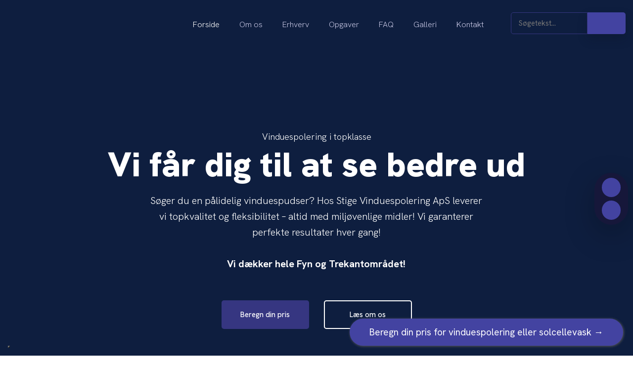

--- FILE ---
content_type: text/html; charset=utf-8
request_url: https://stige-vinduespolering.dk/
body_size: 147545
content:


<!DOCTYPE html>
<!--
Created by Group Online - grouponline.dk
All copyright Group Online © 2026
Phone: +45 55 55 55 55 - Email: info@grouponline.dk
-->
<html lang="da-DK">
<head>
	<title>Vinduespudser p&#229; hele Fyn | Odense, Kerteminde og Otterup | Se mere</title>
	<meta http-equiv="X-UA-Compatible" content="IE=edge">
	<meta charset="utf-8">
	<meta name="format-detection" content="telephone=no">
	<meta name="viewport" content="width=device-width, initial-scale=1, maximum-scale=5" />
	<meta name="description" content="Stige Vinduespolering d&#230;kker hele Fyn og trekantsomr&#229;det. Vi er specialister i vinduespolering og har eksisteret siden 1975. Hos os er kvaliteten i top. Kontakt os i dag!"><link rel="canonical" href="https://stige-vinduespolering.dk/"><link rel="shortcut icon" href="/CustomerData/Files/favicon.ico" >
	<link rel="dns-prefetch" href="//fonts.googleapis.com">
	<link rel="dns-prefetch" href="//fonts.gstatic.com">
	<script type="text/javascript" defer>var _iub=_iub || []; _iub.csConfiguration={"askConsentAtCookiePolicyUpdate": true, "floatingPreferencesButtonDisplay": "bottom-left", "lang": "da", "perPurposeConsent": true, "reloadOnConsent": true, "purposes": "1,2,3,4,5", "siteId": 3850994, "whitelabel": false, "cookiePolicyId": 65010850, "i18n":{"da":{"banner":{"title": "Denne hjemmeside bruger cookies", "dynamic":{"body": "Vi vil gerne bruge oplysninger om dig til at forbedre din oplevelse af vores hjemmeside og til intern statistik med henblik på markedsføring. Du kan læse mere om behandling af dine personoplysninger på knappen \"Få mere at vide\" herunder."}}}}, "banner":{"acceptButtonCaptionColor": "#FFFFFF", "acceptButtonColor": "#313E5F", "acceptButtonDisplay": true, "backgroundColor": "#F7FFF9", "closeButtonDisplay": false, "customizeButtonCaptionColor": "#313E5F", "customizeButtonColor": "#DEE6E0", "customizeButtonDisplay": true, "explicitWithdrawal": true, "listPurposes": true, "position": "float-bottom-center", "rejectButtonCaptionColor": "#FFFFFF", "rejectButtonColor": "#313E5F", "rejectButtonDisplay": true, "showPurposesToggles": true, "theme": "night_sky-neutral", "textColor": "#313E5F"}};</script><script type="text/javascript" src="https://cs.iubenda.com/autoblocking/3850994.js" defer></script><script type="text/javascript" src="//cdn.iubenda.com/cs/iubenda_cs.js" charset="UTF-8" defer></script>

    <script src="/Site/JavaScripts/jquery-1.12.2.min.js" data-cookieconsent="ignore" async></script>

	
		<style type="text/css">html,body,div,span,applet,object,iframe,h1,h2,h3,h4,h5,h6,p,blockquote,pre,a,abbr,acronym,address,big,cite,code,del,dfn,img,ins,kbd,q,s,samp,small,strike,strong,sub,sup,tt,var,b,u,center,dl,dt,dd,ol,ul,li,i,fieldset,form,label,legend,table,caption,tbody,tfoot,thead,tr,th,td,article,aside,canvas,details,embed,figure,figcaption,footer,header,hgroup,menu,nav,output,ruby,section,summary,time,mark,audio,video{margin:0;padding:0;border:0;font-size:100%;font:inherit}em,i{font-style:italic}b,strong{font-weight:bold}a{text-decoration:none}article,aside,details,figcaption,figure,footer,header,hgroup,menu,nav,section{display:block}ol{list-style-type:decimal}blockquote{margin-left:0}blockquote,q{quotes:none}blockquote:before,blockquote:after,q:before,q:after{content:'';content:none}table{border-collapse:collapse;border-spacing:0}h1,p,h2,h3,h4,h5,h6{-webkit-margin-before:0;-webkit-margin-after:0;-webkit-margin-start:0;-webkit-margin-end:0}.clearfix:before,.clearfix:after{content:"";display:table}.clearfix:after{clear:both}input[type=button],input[type=submit]{-webkit-appearance:none;border-radius:0}.clearfix:after{content:".";display:block;clear:both;visibility:hidden;line-height:0;height:0}.clearfix{display:inline-block}html[xmlns] .clearfix{display:block}* html .clearfix{height:1%}@font-face{font-family:'FontAwesome';src:url('/Common/Fonts/Font-awesome-4.4.0/fontawesome-webfont.eot?v=4.4.0');src:url('/Common/Fonts/Font-awesome-4.4.0/fontawesome-webfont.eot?#iefix&v=4.4.0') format('embedded-opentype'),url('/Common/Fonts/Font-awesome-4.4.0/fontawesome-webfont.woff2?v=4.4.0') format('woff2'),url('/Common/Fonts/Font-awesome-4.4.0/fontawesome-webfont.woff?v=4.4.0') format('woff'),url('/Common/Fonts/Font-awesome-4.4.0/fontawesome-webfont.ttf?v=4.4.0') format('truetype'),url('/Common/Fonts/Font-awesome-4.4.0/fontawesome-webfont.svg?v=4.4.0#fontawesomeregular') format('svg');font-weight:normal;font-style:normal;font-display:swap}.fa{display:inline-block;font:normal normal normal 14px/1 FontAwesome;font-size:inherit;text-rendering:auto;-webkit-font-smoothing:antialiased;-moz-osx-font-smoothing:grayscale}.fa-lg{font-size:1.33333333em;line-height:.75em;vertical-align:-15%}.fa-2x{font-size:2em}.fa-3x{font-size:3em}.fa-4x{font-size:4em}.fa-5x{font-size:5em}.fa-fw{width:1.28571429em;text-align:center}.fa-ul{padding-left:0;margin-left:2.14285714em;list-style-type:none}.fa-ul>li{position:relative}.fa-li{position:absolute;left:-2.14285714em;width:2.14285714em;top:.14285714em;text-align:center}.fa-li.fa-lg{left:-1.85714286em}.fa-border{padding:.2em .25em .15em;border:solid .08em #eee;border-radius:.1em}.fa-pull-left{float:left}.fa-pull-right{float:right}.fa.fa-pull-left{margin-right:.3em}.fa.fa-pull-right{margin-left:.3em}.pull-right{float:right}.pull-left{float:left}.fa.pull-left{margin-right:.3em}.fa.pull-right{margin-left:.3em}.fa-spin{-webkit-animation:fa-spin 2s infinite linear;animation:fa-spin 2s infinite linear}.fa-pulse{-webkit-animation:fa-spin 1s infinite steps(8);animation:fa-spin 1s infinite steps(8)}@-webkit-keyframes fa-spin{0%{-webkit-transform:rotate(0deg);transform:rotate(0deg)}100%{-webkit-transform:rotate(359deg);transform:rotate(359deg)}}@keyframes fa-spin{0%{-webkit-transform:rotate(0deg);transform:rotate(0deg)}100%{-webkit-transform:rotate(359deg);transform:rotate(359deg)}}.fa-rotate-90{filter:progid:DXImageTransform.Microsoft.BasicImage(rotation=1);-webkit-transform:rotate(90deg);-ms-transform:rotate(90deg);transform:rotate(90deg)}.fa-rotate-180{filter:progid:DXImageTransform.Microsoft.BasicImage(rotation=2);-webkit-transform:rotate(180deg);-ms-transform:rotate(180deg);transform:rotate(180deg)}.fa-rotate-270{filter:progid:DXImageTransform.Microsoft.BasicImage(rotation=3);-webkit-transform:rotate(270deg);-ms-transform:rotate(270deg);transform:rotate(270deg)}.fa-flip-horizontal{filter:progid:DXImageTransform.Microsoft.BasicImage(rotation=0,mirror=1);-webkit-transform:scale(-1,1);-ms-transform:scale(-1,1);transform:scale(-1,1)}.fa-flip-vertical{filter:progid:DXImageTransform.Microsoft.BasicImage(rotation=2,mirror=1);-webkit-transform:scale(1,-1);-ms-transform:scale(1,-1);transform:scale(1,-1)}:root .fa-rotate-90,:root .fa-rotate-180,:root .fa-rotate-270,:root .fa-flip-horizontal,:root .fa-flip-vertical{filter:none}.fa-stack{position:relative;display:inline-block;width:2em;height:2em;line-height:2em;vertical-align:middle}.fa-stack-1x,.fa-stack-2x{position:absolute;left:0;width:100%;text-align:center}.fa-stack-1x{line-height:inherit}.fa-stack-2x{font-size:2em}.fa-inverse{color:#fff}.fa-arrows-h:before{content:""}.fa-arrows-v:before{content:""}.fa-unlink:before,.fa-chain-broken:before{content:""}.fa-chain:before,.fa-link:before{content:""}.fa-check:before{content:""}.fa-ellipsis-v:before{content:""}.fa-globe:before{content:""}.fa-check-circle-o:before{content:""}.fa-save:before,.fa-floppy-o:before{content:""}.fa-pencil:before{content:""}.fa-cloud-download:before{content:""}.fa-remove:before,.fa-close:before,.fa-times:before{content:""}.fa-plus:before{content:""}.fa-folder:before{content:""}.fa-trash:before{content:""}.fa-trash-o:before{content:""}.fa-caret-down:before{content:""}.fa-caret-up:before{content:""}.fa-caret-left:before{content:""}.fa-caret-right:before{content:""}.fa-edit:before,.fa-pencil-square-o:before{content:""}.fa-paperclip:before{content:""}.fa-clone:before{content:""}.fa-navicon:before,.fa-reorder:before,.fa-bars:before{content:""}.fa-heart:before{content:""}.fa-heart-o:before{content:""}.fa-history:before{content:""}.fa-arrows-h:before{content:""}.fa-arrows-v:before{content:""}.fa-gear:before,.fa-cog:before{content:""}.fa-picture-o:before{content:""}.fa-file-text:before{content:""}.fa-folder-o:before{content:""}.fa-laptop:before{content:""}.fa-tablet:before{content:""}.fa-mobile-phone:before,.fa-mobile:before{content:""}.fa-play:before{content:""}.fa-pause:before{content:""}.fa-stop:before{content:""}.fa-chevron-right:before{content:""}.fa-chevron-down:before{content:""}.fa-eye:before{content:""}.fa-eye-slash:before{content:""}html,body,#TemplateForm{height:100%;width:100%;margin:0}@font-face{font-family:'FontAwesome';src:url('/Common/Fonts/Font-awesome-4.4.0/fontawesome-webfont.eot?v=4.4.0');src:url('/Common/Fonts/Font-awesome-4.4.0/fontawesome-webfont.eot?#iefix&v=4.4.0') format('embedded-opentype'),url('/Common/Fonts/Font-awesome-4.4.0/fontawesome-webfont.woff2?v=4.4.0') format('woff2'),url('/Common/Fonts/Font-awesome-4.4.0/fontawesome-webfont.woff?v=4.4.0') format('woff'),url('/Common/Fonts/Font-awesome-4.4.0/fontawesome-webfont.ttf?v=4.4.0') format('truetype'),url('/Common/Fonts/Font-awesome-4.4.0/fontawesome-webfont.svg?v=4.4.0#fontawesomeregular') format('svg');font-weight:normal;font-style:normal;font-display:swap}body{-webkit-text-size-adjust:none}*{margin:0;padding:0;outline:0;outline:none}table{font:inherit}sub{font-size:.7em;vertical-align:baseline;position:relative;bottom:-.5em}sup{font-size:.7em;vertical-align:baseline;position:relative;top:-.5em}.Clear{clear:both;height:0}.Container{display:block}.Container:before,.Container:after{content:"";display:table}.Container:after{clear:both}.Container.Inline{display:inline-block;vertical-align:top;zoom:1;*display:inline}.module-overlay{display:none}b,strong{font-weight:bold}i{font-style:italic}ul,ol{margin-left:15px}ul li,ol li{margin-bottom:5px}center{text-align:center}.DefaultBody ul,.DefaultBody ol,.Textarea ul,.Textarea ol{padding-left:1em}.Image img{width:100%;display:block;margin:0 auto}span.inner-image{display:block;margin:auto}.menu-wrapper{width:100%;height:100%}.navigation-reference{display:none}.Container.Menu{overflow:inherit!important;position:relative}.Menu ul li div{position:relative}.Menu li a,.VerticalMenu li a,.IModule li a{display:block}.Menu ul,.VerticalMenu ul,.IModule ul{list-style:none;margin:0!important}.VerticalMenu ul{overflow:hidden}.VerticalMenu ul.collapsed{height:0;display:none}.Menu ul li,.VerticalMenu ul li,.IModule ul li{list-style-type:none;margin-bottom:0}.Menu a,.VerticalMenu a,.IModule a{background-image:none}.DropdownMenu ul,.DropdownMenu ul li{list-style-type:none;margin:0;padding:0;position:relative}.DropdownMenu ul li a{line-height:1em;white-space:normal}.DropdownMenu ul{display:none;list-style:none;z-index:250}.DropdownMenu ul.level1{display:block;height:100%;white-space:nowrap}.DropdownMenu ul.level1 li{display:inline-block;vertical-align:top}.DropdownMenu ul.level1>li{height:100%}.DropdownMenu ul.level1 li a{display:block;-moz-box-sizing:border-box;-webkit-box-sizing:border-box;box-sizing:border-box}.DropdownMenu ul.level1>li>div>a,.DropdownMenu ul.level1>li>a{height:auto;white-space:nowrap}.DropdownMenu ul.level2 li{display:block;float:none}.DropdownMenu .more-option{position:absolute;top:-99999px;right:-99999px}.DropdownMenu .more-option.show{position:relative;top:0;right:0}.DropdownMenu.menu-fillout ul.level1{display:-webkit-flex;-webkit-flex-direction:row;-webkit-align-items:center;-webkit-flex-wrap:nowrap;-webkit-justify-content:flex-start;justify-content:space-between;display:flex;flex-direction:row;align-items:center;flex-wrap:nowrap;justify-content:flex-start}.DropdownMenu.menu-fillout ul.level1>li{-webkit-flex-grow:1;flex-grow:1}.menu-wrapper>ul>li.hide-important{display:none!important}.navigation-container{position:fixed;left:0;top:0;bottom:0;height:auto;overflow-y:auto;overflow-x:hidden;z-index:999}.navigation-container .column.hide-for-step-mobile-down{display:inline-block!important}.navigation-container .more-option{display:none!important}.navigation-menu-box{position:fixed;top:0;width:100%;min-height:10px;-webkit-box-sizing:border-box;-moz-box-sizing:border-box;box-sizing:border-box;background-color:#282828;color:#fff;cursor:pointer;z-index:301;-webkit-touch-callout:none;-webkit-user-select:none;-khtml-user-select:none;-moz-user-select:none;-ms-user-select:none;user-select:none}.navigation-menu-box i{font-size:14px}.navigation-menu-box.spacing i{font-family:auto}.navigation-menu-box.hidden{z-index:280}.navigation-menu-box.spacing{opacity:0;pointer-events:none;position:static}.navigation-menu{height:auto!important;position:relative!important;margin:0!important}.Container.Video iframe{width:100%;max-width:100%;height:inherit;min-height:inherit;display:block}.IframeContainer{height:100%}.IframeContainer iframe{width:100%;max-width:100%;height:inherit;min-height:inherit;display:block}div.Container.Clickarea .ClickareaElement,div.Container.Clickarea .clickarea-element{position:relative;width:100%;height:auto;overflow:hidden}div.Container.Clickarea .clickarea-element img,div.Container.Clickarea .clickarea-element object{width:100%!important;max-width:100%!important;display:block}div.Container.Clickarea .clickarea-element a.OverAction img,div.Container.Clickarea .clickarea-element a.OverAction object{min-height:inherit;width:100%}div.Container.Clickarea a,a.PrintLink{width:100%;height:100%;display:block;min-height:inherit}div.Container.Clickarea a img,a.PrintLink img{border:0}a.OverAction .MouseOut{position:relative}a.OverAction .MouseOver{position:absolute;left:0;top:0;z-index:200;visibility:hidden}a.OverAction:hover .MouseOver{visibility:visible}a.OverAction:hover .MouseOut{visibility:hidden}div.multilogin-row{display:inline-block;background:green}div.Container.LoginButton .multilogin-btn-contanier{top:0;left:0;height:100%}div.Container.LoginButton .multilogin-btn-contanier .login-button-contanier{height:100%;width:100%;display:table}div.Container.LoginButton .login-button{cursor:pointer;display:table-cell}div.Container.Multilogin .username,div.Container.Multilogin .password,div.Container.Multilogin .submit,div.Container.Multilogin .login-status{position:absolute;outline:none}div.Container.Multilogin .submit{border-style:solid}div.Container.Searchbox .searchbox-submit{cursor:pointer}div.Container.Searchbox .searchbox-input,div.Container.Searchbox .searchbox-submit{outline:none;-moz-box-sizing:border-box;-webkit-box-sizing:border-box;box-sizing:border-box;background-repeat:no-repeat;-webkit-appearance:none;border-radius:0}div.Container.Searchbox .searchbox-submit::-moz-focus-inner,div.Container.Searchbox .searchbox-input::-moz-focus-inner{border:0;padding:0;margin-top:0;margin-bottom:0}.search-result{margin:1.8em 0 0 0}.search-results-link-title{font-size:16px;font-weight:bold}.search-results-breadcrumbs{margin:.54em 0 .54em 0;font-size:12px}.search-results-breadcrumbs span{font-weight:bold}.FormularItem.IModule .form-text{width:120px}.FormularItem.IModule .form-input .form-input-field{width:288px;box-sizing:border-box!important}.FormularItem div.form-clear{clear:both;display:block;height:0}.FormularItem .form-header{display:block}.FormularItem div.form-text,.FormularItem div.form-input{float:left;position:relative}.submitting input[type=submit]{cursor:wait}div.form-input .conditions-input{display:inline-block;padding-left:0;border:none;width:auto;cursor:default}div.form-input .conditions-input input[type=checkbox]{vertical-align:middle}div.form-input .conditions-input a,div.form-input .conditions-input span{margin:0 0 0 10px}div.form-input .conditions-input span{overflow:auto}.FormularItem div.form-input div.upload-file-container{display:none}.FormularItem div.form-input div.upload-file-container a{background-image:url('/Common/Images/cross.png');display:block;width:16px;height:16px;float:right;margin-left:5px}.FormularItem div.form-input.show-star .form-star{visibility:visible!important}.FormularItem div.validatorMessage{display:none}.FormularItem .form-inline span.form-star{}span.form-validator{display:none!important}.FormularItem div.form-input select{-ms-box-sizing:content-box;-moz-box-sizing:content-box;-webkit-box-sizing:content-box;box-sizing:content-box}.form-input .form-input-field{display:inline-block;cursor:text}.form-input .form-input-field input{background:none;border:none;display:block;width:100%;-webkit-box-sizing:border-box;-moz-box-sizing:border-box;box-sizing:border-box;color:inherit;text-transform:inherit;text-decoration:inherit;font-weight:inherit;font-style:inherit;letter-spacing:inherit;text-align:inherit}.form-input input,.form-input textarea,.form-input select{font-family:inherit;font-size:inherit}.form-input select.form-input-field{cursor:auto}.form-input-field input[type="text"]{-webkit-appearance:none;-ms-border-radius:0;border-radius:0}.form-input-upload-container{display:inline-block;width:100%}.form-input.invalid label.form-input-field,.form-input.invalid select,.form-input.invalid textarea{background-color:#eccecf!important;border-color:#a08384!important;color:#414141}.form-input.valid input[type=text],.form-input.valid input[type=password],.form-input.valid textarea{background-repeat:no-repeat;background-image:url([data-uri]);background-size:1em}.form-error{border-width:1px 1px 1px 5px;border-color:#e93a14;border-style:solid;background-color:#fff;color:#868686;margin-left:5px;z-index:10;float:left;display:inline-block;position:absolute;padding:.9em;min-height:.85em;line-height:.85em}.form-input-field.hny-pt-fld,.hide-field{height:0!important;margin:0!important;padding:0!important;border:none!important;overflow:hidden}.FormularItem div.form-input table.input-list input{width:auto!important;vertical-align:middle;border:0!important;background:transparent;margin:0 6px 0 0!important}.FormularItem .input-list{display:inline-block;width:100%}.FormularItem div.form-input input.form-input-upload{cursor:pointer}.FormularItem div.form-input input.form-input-hidden-file-selector{position:absolute;top:-100px;left:-100px;width:1px;height:1px;opacity:0;filter:alpha(opacity=0)}.FormularItem .form-input .calendar{cursor:pointer}.FormularItem .form-input .calendar input{padding-left:24px;cursor:pointer}.FormularItem .form-input .form-input-calendar-icon{position:absolute;top:0;width:16px;height:100%;background-image:url('/Common/Images/calendar.png');background-position:center;background-repeat:no-repeat;background-color:transparent;border:0;cursor:pointer}.FormularItem div.form-input .FormSubmitButton{cursor:pointer}.FormularItem .text-input-container span{overflow:hidden;white-space:nowrap}.FormularItem .button-container{display:inline-block;width:100%}.GoogleMap .Map-Container{width:100%;height:inherit;min-height:inherit;position:relative}.GoogleMap .Map-Container>div{min-height:inherit}.GoogleMap .Map-Container iframe{width:100%;height:inherit;min-height:inherit;display:block}.GoogleMap marker{display:none}.googlemap a{background-color:transparent;background-image:none;background-position:initial;background-repeat:no-repeat;border-width:0;border-style:none;border-color:transparent;color:inherit;font-family:Arial,sans-serif;font-size:1em;font-weight:normal;font-style:normal;letter-spacing:normal;line-height:inherit;margin:0;padding:0;text-align:right;text-transform:none;word-spacing:normal}.Map-Container{-webkit-transform:none!important}a.fancybox,.credits a,.breadcrumb a,.header-level-box a,.ClickareaElement a,.clickarea-element a,.VerticalMenu a,a.fancybox:hover,.credits a:hover,.breadcrumb a:hover,.header-level-box a:hover,.ClickareaElement a:hover,.clickarea-element a:hover,.VerticalMenu a:hover{background-image:none;background-color:transparent;background-repeat:no-repeat;background-position:inherit;border-color:transparent;border-style:none;border-width:0;color:inherit;letter-spacing:normal;line-height:inherit;font-family:inherit;font-size:inherit;font-weight:normal;font-style:normal;text-decoration:none;text-align:right;text-transform:none;word-spacing:normal;padding:0;margin:0}.gallery-image.regular{float:left;width:auto;height:auto}.gallery-image.regular a{padding:0!important;margin:0!important;display:block;width:100%;height:100%;position:relative}.gallery-image .thumb-title{overflow:hidden}.gallery-row{overflow:auto}.gallery-image-thumbnail{display:block}.flexbox-grid li .gallery-image a{width:100%;display:block;position:relative}.flexbox-grid li .gallery-image img{position:absolute;left:0;right:0;top:0;bottom:0;margin:auto auto;text-align:center;max-width:100%;max-height:100%;width:auto!important;height:auto!important}.inline-element{display:inline-block}div.Container.Newsletter div.newsletter-text{float:left}div.newsletter-input input,div.newsletter-input-field textarea{box-sizing:border-box;-ms-box-sizing:border-box;-moz-box-sizing:border-box;-webkit-box-sizing:border-box}div.Container.Newsletter div.newsletter-input select.newsletter-input-field{box-sizing:content-box;-ms-box-sizing:content-box;-moz-box-sizing:content-box;-webkit-box-sizing:content-box}div.Container.Newsletter div.newsletter-group div.newsletter-text{width:auto}div.Container.Newsletter div.newsletter-group input{vertical-align:middle;margin-right:2px}.newsletter-input{position:relative}.newsletter-star{top:7px;right:7px;position:absolute}.news-header a{display:inline;float:left}.news-link{overflow:hidden}.Newsmodule .newsfeed{overflow:hidden;height:100%}.Newsmodule marquee{height:100%}.news-feed-item a.read-more{display:block}.news-feed-item div.image img{height:auto!important;max-width:100%}.news-feed-item .image.left{float:left}.news-feed-item .image.right{float:right}.news-contents img{max-width:100%}div.ErrorPage{border:1px solid #e0e0e0;width:600px;height:200px;position:fixed;margin:auto;left:50%;top:50%;margin-top:-100px;margin-left:-300px;background-color:#fff;font-family:arial}div.ErrorPage div.ErrorTitle{font-size:16px;font-weight:bold;padding:10px;text-align:center;margin-top:15px;height:10px}div.ErrorPage div.ErrorDescription{font-size:12px;padding:20px;height:75px;line-height:150%;text-align:center}div.ErrorPage div.ErrorBottom{font-size:12px;text-align:center;background:#f9f9f9;padding-top:13px;padding-bottom:11px}div.ErrorPage div.ErrorTechData{font-size:10px;color:#999;text-align:center;padding-top:15px}img.imodule-supplier-logo{border:1px solid #ccc;margin:12px 12px 0 0}div.imodule-inquiry-activator{background-image:url('/Common/Images/imodule-inquiry-repeat.gif');background-repeat:repeat-x;cursor:pointer;color:#666;font-size:16px;font-weight:bold;margin-top:10px;padding:10px 0 10px 45px;position:relative;border-width:0 1px 1px 1px;border-color:#ccc;border-style:solid}div.imodule-inquiry-activator img{position:absolute;top:8px;left:10px}div.imodule-inquiry-activator.visible{background-image:none;border-width:1px 1px 0 1px;background-color:#eee;padding-top:9px}div.imodule-inquiry-activator.visible img{top:7px}div.imodule-inquiry-container{background-color:#eee;padding:5px 0 15px 15px;border:1px solid #ccc;border-top:0}.hasPlaceholder{color:#777}.flexTop{display:-webkit-box!important;display:-webkit-flex!important;display:-ms-flexbox!important;display:flex!important;-webkit-box-align:start;-webkit-align-items:flex-start;-ms-flex-align:start;align-items:flex-start;-webkit-box-pack:center;-webkit-justify-content:center;-ms-flex-pack:center;justify-content:center}.flexCenter{display:-webkit-box!important;display:-webkit-flex!important;display:-ms-flexbox!important;display:flex!important;-webkit-box-align:center;-webkit-align-items:center;-ms-flex-align:center;align-items:center;-webkit-box-pack:center;-webkit-justify-content:center;-ms-flex-pack:center;justify-content:center}.flexBottom{display:-webkit-box!important;display:-webkit-flex!important;display:-ms-flexbox!important;display:flex!important;-webkit-box-align:end;-webkit-align-items:flex-end;-ms-flex-align:end;align-items:flex-end;-webkit-box-pack:center;-webkit-justify-content:center;-ms-flex-pack:center;justify-content:center}.fb_iframe_widget_lift{z-index:251!important}@media print{#cookie_box,.Container.Banner,.Container.Menu{display:none!important}}.icheckbox_minimal,.iradio_minimal{display:inline-block;*display:inline;vertical-align:middle;margin:0 6px 0 0;padding:0;width:13px;height:13px;background:url(/common/images/input_sprite.png) no-repeat;border:none;cursor:pointer}.invalid .icheckbox_minimal,.invalid .iradio_minimal{background:url(/common/images/input_sprite_invalid.png) no-repeat}.invalid .icheckbox_minimal{background-position:-20px 0}.invalid .iradio_minimal{background-position:-120px 0}.icheckbox_minimal{background-position:0 0}.icheckbox_minimal.hover{background-position:-20px 0}.icheckbox_minimal.checked{background-position:-40px 0}.icheckbox_minimal.disabled{background-position:-60px 0;cursor:default}.icheckbox_minimal.checked.disabled{background-position:-80px 0}.iradio_minimal{background-position:-100px 0}.iradio_minimal.hover{background-position:-120px 0}.iradio_minimal.checked{background-position:-140px 0}.iradio_minimal.disabled{background-position:-160px 0;cursor:default}.iradio_minimal.checked.disabled{background-position:-180px 0}@media(-o-min-device-pixel-ratio:5/4),(-webkit-min-device-pixel-ratio:1.25),(min-resolution:120dpi),(min-resolution:1.25dppx){.icheckbox_minimal,.iradio_minimal{background-image:url(/common/images/input_sprite_2x.png);-webkit-background-size:200px 20px;background-size:200px 20px}.invalid .icheckbox_minimal,.invalid .iradio_minimal{background:url(/common/images/input_sprite_invalid_2x.png) no-repeat;-webkit-background-size:200px 20px;background-size:200px 20px}.invalid .icheckbox_minimal{background-position:-20px 0}.invalid .iradio_minimal{background-position:-120px 0}.icheckbox_minimal.checked{background-position:-40px 0}.iradio_minimal.checked{background-position:-140px 0}}.g-recaptcha{display:inline-block;box-sizing:border-box;width:100%}.grecaptcha-badge{visibility:hidden}.dw-recaptcha-badge{width:256px;height:60px;display:block;transition:all .3s ease 0s;position:fixed;bottom:14px;left:-190px;box-shadow:grey 0 0 5px;border-radius:2px;overflow:hidden;background:#f9f9f9;color:#000;z-index:2000000}.dw-recaptcha-badge:hover{left:0}.dw-recaptcha-badge.dw-recaptcha-badge-right{left:auto;right:-190px}.dw-recaptcha-badge.dw-recaptcha-badge-right:hover{left:auto;right:0}.dw-recaptcha-badge .dw-recaptcha-wrapper{height:60px;width:256px;display:flex}.dw-recaptcha-badge .dw-recaptcha-logo{display:inline-block;height:60px;vertical-align:top;width:70px;background:url(https://www.gstatic.com/recaptcha/api2/logo_48.png);background-repeat:no-repeat;background-position:center}.dw-recaptcha-badge .dw-recaptcha-text{background:#4a90e2;color:#fff;display:flex;flex-basis:166px;flex-direction:column;flex-grow:1;font-family:Roboto,helvetica,arial,sans-serif;font-size:13px;font-weight:400;height:100%;justify-content:center;line-height:20px;padding:0 16px;white-space:nowrap}.dw-recaptcha-badge .dw-recaptcha-text a{font-size:10px;color:#fff}.recaptcha-container>.form-input>label{display:none}#TemplateForm>.Container{overflow-x:hidden;overflow-y:hidden}body:not(.preview-mode) .Dummy .dummy-box{background:none}.column{pointer-events:none}.column>*{pointer-events:auto!important}@media(hover:none){html,body{-webkit-overflow-scrolling:touch}body{position:relative}#TemplateForm>.Container:after{height:1px}}.cookieconsent-optout-marketing,.cookieconsent-optout-statistics,.cookieconsent-optout-preferences{display:none;background:rgba(165,165,165,.8);position:absolute;top:0;bottom:0;left:0;right:0;min-height:90px}.cookieconsent-optout-marketing>div,.cookieconsent-optout-statistics>div,.cookieconsent-optout-preferences>div{position:absolute;width:100%;top:50%;transform:translateY(-50%);text-align:center;font-size:14px}.cookieconsent-optout-marketing>div>p,.cookieconsent-optout-statistics>div>p,.cookieconsent-optout-preferences>div>p{display:block;font-size:14px;font-weight:400;color:#000}.cookieconsent-optout-marketing>div>a,.cookieconsent-optout-statistics>div>a,.cookieconsent-optout-preferences>div>a{display:inline-block;background:#414141;color:#fff;padding:7px 15px;margin-top:5px;font-size:14px;font-weight:400;border-radius:20px}.banner-element{height:inherit;min-height:inherit;overflow:hidden;position:relative}.rslides{position:relative;list-style:none;width:100%;height:inherit;min-height:inherit;padding:0;margin:0}.rslides li{position:absolute;display:none;width:100%;height:inherit;min-height:inherit;left:0;top:0;margin:0;-webkit-backface-visibility:hidden;-moz-backface-visibility:hidden;-ms-backface-visibility:hidden;background-position:center center;-ms-background-size:cover;background-size:cover;background-attachment:scroll}.rslides li:first-child{position:relative;display:block;float:left}.rslides .banner-link{display:block;height:100%;width:100%;min-height:inherit}.rslides .slide-image{display:block;width:inherit;height:auto;float:left;border:0}.flexCenter.navbutton-container,.flexTop.navbutton-container,.flexBottom.navbutton-container{height:100%;position:absolute;top:0}.navbutton-container.next{left:auto;right:0}.centered-btns_nav{z-index:4;position:absolute;-webkit-tap-highlight-color:#000;-webkit-tap-highlight-color:rgba(0,0,0,0);left:0;text-indent:-9999px;overflow:hidden;text-decoration:none;height:61px;width:38px;background:none;margin:auto}.flexCenter.navbutton-container .centered-btns_nav,.flexTop.navbutton-container .centered-btns_nav,.flexBottom.navbutton-container .centered-btns_nav{position:relative}.centered-btns_nav:active{opacity:1}.centered-btns_nav.next{left:auto;right:0}.centered-btns_nav:focus{outline:none}.centered-btns_tabs{z-index:3;overflow:hidden;position:absolute;bottom:5px;height:16px;margin:0;line-height:0}.centered-btns_tabs li{display:inline-block;margin-right:5px}.centered-btns_tabs li:last-child{margin-right:0}.centered-btns_tabs a{text-indent:-9999px;overflow:hidden;-webkit-border-radius:15px;-moz-border-radius:15px;border-radius:15px;background:#ccc;background:rgba(0,0,0,.2);display:block;-webkit-box-shadow:inset 0 0 2px 0 #000;-webkit-box-shadow:inset 0 0 2px 0 rgba(0,0,0,.3);-moz-box-shadow:inset 0 0 2px 0 #000;-moz-box-shadow:inset 0 0 2px 0 rgba(0,0,0,.3);box-shadow:inset 0 0 2px 0 #000;box-shadow:inset 0 0 2px 0 rgba(0,0,0,.3);width:9px;height:9px}.centered-btns_here a{background:#222;background:#fff;border:solid 1px #d3d3d3}.centered-btns .rslides_caption{display:block;position:absolute;overflow:hidden;z-index:2;font-size:20px;text-shadow:none;color:#fff;padding:10px 20px;margin:0;max-width:none;text-align:center;box-sizing:border-box}.rslides .opacityArea{position:absolute;top:0;z-index:0;left:0;height:100%;width:100%;display:block}.rslides .slide_header{position:relative;z-index:1}.rslides .opacityTitle{position:absolute;left:0;z-index:0;width:100%;height:100%;top:0}.rslides .slide_description{position:relative;z-index:1}.rslides .opacityDescription{position:absolute;left:0;z-index:0;width:100%;height:100%;top:0}.banner-element .column{height:100%}.banner-element .caption-container{height:100%;position:relative}.slider-container{position:relative;overflow:hidden}.slider-container .slide-element[slider-event]{cursor:pointer}.slider-container .slide{position:absolute;display:block;width:100%;height:100%;overflow:hidden}.slider-container .slide.global{pointer-events:none;z-index:1}.slider-container .start-hidden{visibility:hidden}.slider-container.running .start-hidden{visibility:visible}.slide-element{position:absolute;box-sizing:border-box;pointer-events:all}.slide-element img{width:100%;height:100%;display:block}.slide-background{position:absolute;width:100%;height:100%;top:0;left:0;background-size:cover}.slide-element.slide-group-element{pointer-events:none}.Video{position:relative}.Video video{width:100%}.Video .video-container{position:absolute;top:0;left:0;right:0;bottom:0;overflow:hidden}.Video .video-container video{position:absolute;width:auto}.Video .video-container.position-covertopleft video,.Video .video-container.position-covertopcenter video,.Video .video-container.position-covertopright video{top:0}.Video .video-container.position-coverbottomleft video,.Video .video-container.position-coverbottomcenter video,.Video .video-container.position-coverbottomright video{bottom:0}.Video .video-container.position-containleft video,.Video .video-container.position-covertopleft video,.Video .video-container.position-covercenterleft video,.Video .video-container.position-coverbottomleft video{left:0}.Video .video-container.position-containright video,.Video .video-container.position-covertopright video,.Video .video-container.position-covercenterright video,.Video .video-container.position-coverbottomright video{right:0}.Video .video-container.position-containleft video,.Video .video-container.position-containcenter video,.Video .video-container.position-containright video{max-height:100%;max-width:100%;height:100%}.Video .video-container.position-covertopcenter video,.Video .video-container.position-covertopleft video,.Video .video-container.position-covertopright video,.Video .video-container.position-covercentercenter video,.Video .video-container.position-covercenterleft video,.Video .video-container.position-covercenterright video,.Video .video-container.position-coverbottomcenter video,.Video .video-container.position-coverbottomleft video,.Video .video-container.position-coverbottomright video,.Video .video-container.position-containcenter video{width:100%}.Video .azuremediaplayer{z-index:0}.Video .amp-default-skin .vjs-control-bar{background-color:rgba(60,69,79,.7)}.Video .amp-default-skin .vjs-poster img{width:100%}.Video .bitmovinplayer-poster{background-size:100% 100%}.Video .bmpui-player-state-prepared .bmpui-ui-titlebar,.Video .bmpui-player-state-prepared .bmpui-ui-controlbar{display:none}.Video .bmpui-ui-skin-smallscreen .bmpui-ui-hugeplaybacktogglebutton .bmpui-image{background-size:8em}.Video .bmpui-container-wrapper .bmpui-image{filter:drop-shadow(0 0 6px rgba(0,0,0,.1))}.Video .bmpui-ui-controlbar{padding:.1em .2em .1em;background:rgba(60,69,79,.37);font-size:14px}.Video .bmpui-ui-seekbar{margin:0}.Video .bitmovinplayer-container{min-height:auto;min-width:auto}.block-grid li{margin-bottom:0}.block-grid li div a,.block-grid li div img{width:100%;display:block}.form-input.column .form-input-field,.form-input.column .input-list{width:100%!important;-webkit-box-sizing:border-box!important;-moz-box-sizing:border-box!important;box-sizing:border-box!important}.form-input.column .conditions-input{background-color:transparent}.form-input.column .input-list{margin-bottom:10px}.form-text.column div,.form-text.column span{display:inline-block;vertical-align:middle}[class*="block-grid-"]{display:block;padding:0;margin:0;*zoom:1}[class*="block-grid-"]:before,[class*="block-grid-"]:after{content:" ";display:table}[class*="block-grid-"]:after{clear:both}[class*="block-grid-"]>li{display:inline-block;height:auto;padding:0;vertical-align:top}.block-grid-1>li{width:100%;padding:0;list-style:none}.block-grid-1>li:nth-of-type(n){clear:none}.block-grid-1>li:nth-of-type(1n+1){clear:both}.block-grid-2>li{width:50%;padding:0;list-style:none}.block-grid-3>li{width:33.33333%;padding:0;list-style:none}.block-grid-4>li{width:25%;padding:0;list-style:none}.block-grid-5>li{width:20%;padding:0;list-style:none}.block-grid-6>li{width:16.66667%;padding:0;list-style:none}.block-grid-7>li{width:14.28571%;padding:0;list-style:none}.block-grid-8>li{width:12.5%;padding:0;list-style:none}.block-grid-9>li{width:11.11111%;padding:0;list-style:none}.block-grid-10>li{width:10%;padding:0;list-style:none}.block-grid-11>li{width:9.09091%;padding:0;list-style:none}.block-grid-12>li{width:8.33333%;padding:0;list-style:none}#fancybox-loading,#fancybox-lock,.fancybox-wrap,.fancybox-skin,.fancybox-inner,.fancybox-error,.fancybox-image,.fancybox-wrap iframe,.fancybox-wrap object,.fancybox-wrap embed,a.fancybox-close,a.fancybox-expand,a.fancybox-nav,a.fancybox-nav span,.fancybox-tmp{padding:0;margin:0;border:0;outline:none;vertical-align:top;background-color:transparent;background-repeat:no-repeat;background-image:none;text-shadow:none}#fancybox-lock{position:fixed;top:0;left:0;right:0;bottom:0;z-index:99999;overflow-y:scroll;overflow-y:auto;overflow-x:auto;-webkit-transition:-webkit-transform .5s;-webkit-transform:translateX(0)}.fancybox-lock-test{overflow-y:hidden!important}.fancybox-lock{width:auto}.fancybox-lock body{}.fancybox-wrap{position:absolute;top:0;left:0;z-index:8020;-webkit-transform:translate3d(0,0,0)}.fancybox-opened{z-index:8030}.fancybox-skin{border-style:solid;border-color:#fff;background:#fff;color:#444}.fancybox-inner{position:relative;overflow:hidden;-webkit-overflow-scrolling:touch;width:100%;height:100%;max-width:100%;max-height:100%}.fancybox-spacer{position:absolute;top:100%;left:0;width:1px}.fancybox-image,.fancybox-iframe{display:block;width:100%;height:100%}.fancybox-image{max-width:100%;max-height:100%;zoom:1}a.fancybox-close{position:absolute;top:-23px;right:-23px;width:46px;height:46px;cursor:pointer;background-position:0 0;z-index:8040}a.fancybox-nav{position:absolute;top:0;width:50%;height:100%;cursor:pointer;text-decoration:none;-webkit-tap-highlight-color:rgba(0,0,0,0);z-index:8040;overflow:hidden}.fancybox-type-iframe a.fancybox-nav,.fancybox-type-inline a.fancybox-nav,.fancybox-type-html a.fancybox-nav{width:70px}a.fancybox-prev{left:-70px}a.fancybox-next{right:-70px}a.fancybox-nav span{position:absolute;top:50%;width:46px;height:46px;margin-top:-23px;cursor:pointer;z-index:8040}a.fancybox-prev span{left:0;background-position:0 -50px}a.fancybox-next span{right:0;background-position:0 -100px}.fancybox-mobile a.fancybox-nav{max-width:80px}.fancybox-desktop a.fancybox-nav{opacity:.5;filter:alpha(opacity=50)}.fancybox-desktop a.fancybox-nav:hover{opacity:1;filter:alpha(opacity=100)}a.fancybox-expand{position:absolute;bottom:0;right:0;width:46px;height:46px;z-index:8050;opacity:0;filter:alpha(opacity=0);background-position:0 -150px;zoom:1;-webkit-transition:opacity .5s ease;-moz-transition:opacity .5s ease;-o-transition:opacity .5s ease;transition:opacity .5s ease}.fancybox-wrap:hover a.fancybox-expand{opacity:.5;filter:alpha(opacity=50)}.fancybox-wrap a.fancybox-expand:hover{opacity:1;filter:alpha(opacity=100)}#fancybox-loading{position:fixed;top:50%;left:50%;margin-top:-30px;margin-left:-30px;width:60px;height:60px;background-color:#111;background-image:url([data-uri]);background-position:center center;opacity:.85;filter:alpha(opacity=85);cursor:pointer;z-index:8060;-webkit-border-radius:8px;-moz-border-radius:8px;border-radius:8px}.fancybox-tmp{position:absolute!important;top:-99999px;left:-99999px;max-width:99999px;max-height:99999px;overflow:visible!important}.fancybox-title{font:normal 14px "Helvetica Neue",Helvetica,Arial,sans-serif;line-height:1.5;position:relative;text-shadow:none;z-index:8050;display:block;visibility:hidden}.fancybox-title-float-wrap{position:relative;margin-top:10px;text-align:center;zoom:1;left:-9999px}.fancybox-title-float-wrap>div{display:inline-block;padding:7px 20px;font-weight:bold;color:#fff;text-shadow:0 1px 2px #222;background:transparent;background:rgba(0,0,0,.8);-webkit-border-radius:15px;-moz-border-radius:15px;border-radius:15px}.fancybox-title-outside-wrap{position:relative;margin-top:10px;color:#fff;text-shadow:0 1px rgba(0,0,0,.5);max-height:200px;overflow-y:auto}.fancybox-title-inside-wrap{padding-top:10px}.fancybox-title-over-wrap{position:absolute;bottom:0;left:0;color:#fff;padding:15px;background:#000;background:rgba(0,0,0,.8);max-height:50%;overflow:auto}.fancybox-overlay{position:absolute;top:0;left:0;overflow:hidden;z-index:8010}.fancybox-overlay-fixed{position:fixed;width:100%;height:100%}.fancybox-default-skin{border-color:#f9f9f9;background:#f9f9f9}.fancybox-default-skin-open{box-shadow:0 10px 25px rgba(0,0,0,.5)}.fancybox-default-overlay{background:#333;opacity:.8;filter:alpha(opacity=80)}.fancybox-default a.fancybox-close,.fancybox-default a.fancybox-expand,.fancybox-default a.fancybox-nav span{background-image:url([data-uri])}@media only screen and (-webkit-min-device-pixel-ratio:2),only screen and (-moz-min-device-pixel-ratio:2),only screen and (-o-min-device-pixel-ratio:2/1),only screen and (min-device-pixel-ratio:2),only screen and (min-resolution:2dppx){.fancybox-default a.fancybox-close,.fancybox-default a.fancybox-expand,.fancybox-default a.fancybox-nav span{background-image:url([data-uri]);background-size:46px auto}}.fancybox-dark a.fancybox-close,.fancybox-dark a.fancybox-expand,.fancybox-dark a.fancybox-nav span{background-image:url([data-uri])}.fancybox-dark-skin{background:#2a2a2a;border-color:#2a2a2a;color:#fff;border-radius:4px;box-shadow:0 0 10px rgba(0,0,0,.3) inset!important}.fancybox-dark-overlay{background:#000;opacity:.8;filter:alpha(opacity=80)}@media only screen and (-webkit-min-device-pixel-ratio:2),only screen and (min--moz-device-pixel-ratio:2),only screen and (-o-min-device-pixel-ratio:2/1),only screen and (min-device-pixel-ratio:2),only screen and (min-resolution:192dpi),only screen and (min-resolution:2dppx){.fancybox-dark a.fancybox-close,.fancybox-dark a.fancybox-expand,.fancybox-dark a.fancybox-nav span{background-image:url([data-uri]);background-size:46px auto}}.fancybox-light a.fancybox-close,.fancybox-light a.fancybox-expand,.fancybox-light a.fancybox-nav span{background-image:url([data-uri])}.fancybox-light-skin-open{box-shadow:0 10px 25px rgba(0,0,0,.5)}@media only screen and (-webkit-min-device-pixel-ratio:2),only screen and (-moz-min-device-pixel-ratio:2),only screen and (-o-min-device-pixel-ratio:2/1),only screen and (min-device-pixel-ratio:2),only screen and (min-resolution:2dppx){    .fancybox-light a.fancybox-close,.fancybox-light a.fancybox-expand,.fancybox-light a.fancybox-nav span{background-image:url([data-uri]);background-size:46px auto}}.fancybox-light-overlay{opacity:.9;filter:alpha(opacity=90);background:#555;background:-moz-radial-gradient(center,ellipse cover,#999 0%,#555 100%);background:-webkit-gradient(radial,center center,0,center center,100%,color-stop(0%,#999),color-stop(100%,#555));background:-webkit-radial-gradient(center,ellipse cover,#999 0%,#555 100%);background:-o-radial-gradient(center,ellipse cover,#999 0%,#555 100%);background:-ms-radial-gradient(center,ellipse cover,#999 0%,#555 100%);background:radial-gradient(ellipse at center,#999 0%,#555 100%)}@charset "UTF-8";.pika-single{z-index:9999;display:block;position:relative;color:#333;background:#fff;border:1px solid #ccc;border-bottom-color:#bbb;font-family:"Helvetica Neue",Helvetica,Arial,sans-serif}.pika-single:before,.pika-single:after{content:" ";display:table}.pika-single:after{clear:both}.pika-single{*zoom:1}.pika-single.is-hidden{display:none}.pika-single.is-bound{position:absolute;box-shadow:0 5px 15px -5px rgba(0,0,0,.5)}.pika-lendar{float:left;width:240px}.pika-title{position:relative;text-align:center;background:#666;color:#fff;height:28px}.pika-label{display:inline-block;*display:inline;position:relative;z-index:9999;overflow:hidden;margin:0;padding:0 3px;font-size:14px;line-height:28px;font-weight:bold;height:28px}.pika-title select{cursor:pointer;position:absolute;z-index:9998;margin:0;left:0;top:5px;filter:alpha(opacity=0);opacity:0}.pika-prev,.pika-next{display:block;cursor:pointer;position:relative;outline:none;border:0;padding:0;width:20px;height:30px;text-indent:20px;white-space:nowrap;overflow:hidden;background-color:transparent;background-position:center center;background-repeat:no-repeat;background-size:75% 75%;opacity:.5;*position:absolute;*top:0;color:#fff}.pika-prev:hover,.pika-next:hover{opacity:1}.pika-prev,.is-rtl .pika-next{float:left;background-image:url([data-uri]);*left:0}.pika-next,.is-rtl .pika-prev{float:right;background-image:url([data-uri]);*right:0}.pika-prev.is-disabled,.pika-next.is-disabled{cursor:default;opacity:.2}.pika-select{display:inline-block;*display:inline}.pika-table{width:100%;border-collapse:collapse;border-spacing:0;border:0}.pika-table th,.pika-table td{width:14.285714285714286%;padding:0}.pika-table th{color:#999;font-size:9px;line-height:18px;font-weight:bold;text-align:center;text-transform:uppercase;border-bottom:1px solid #bbb}.pika-button{cursor:pointer;display:block;box-sizing:border-box;-moz-box-sizing:border-box;outline:none;border:0;margin:0;width:100%;padding:5px;color:#666;font-size:12px;line-height:15px;text-align:right;background:#eee;box-shadow:inset 1px 1px 0 0 rgba(0,0,0,.1);margin-top:-1px}.pika-week{font-size:11px;color:#999}.is-today .pika-button{color:#3af;font-weight:bold}.is-selected .pika-button{color:#fff;font-weight:bold;background:#3af;box-shadow:inset 0 1px 3px #178fe5;border-radius:3px}.is-inrange .pika-button{background:#d5e9f7}.is-startrange .pika-button{color:#fff;background:#6cb31d;box-shadow:none;border-radius:3px}.is-endrange .pika-button{color:#fff;background:#3af;box-shadow:none;border-radius:3px}.is-disabled .pika-button{pointer-events:none;cursor:default;color:#999;opacity:.3}.pika-button:hover{color:#fff;background:#555;box-shadow:none;border-radius:3px}.pika-table abbr{border-bottom:none;cursor:help}.notify-position{position:fixed;width:1px;z-index:999}.notify-position.top{left:50%;top:10px}.notify-position.bottom{left:50%;bottom:15px}.notify-position.middle{left:50%;bottom:50%}.notify-position .notify-container{width:800px;margin-left:-400px;background-position:14px center;background-repeat:no-repeat;overflow:auto;color:#000}.notify-position.element .notify-container{width:auto;margin-left:0;height:100%;overflow:hidden}.notify-position .notify-container .notify-content{margin:13px 10px 10px 44px;max-width:746px;font-size:11px;float:left;font-family:arial;font-size:12px}.notify-position .notify-container.confirm .notify-content{max-width:520px}.notify-position .notify-container .notify-actions{margin:5px 10px 5px 0;width:200px;float:right;text-align:right}.notify-position .notify-container .notify-actions input{min-width:60px;padding:4px 0 4px 0;cursor:pointer;font-size:11px;border:1px solid #dbb844;background-color:rgba(252,252,252,1)}.notify-container.confirm{border:1px solid #efcb53;background-color:rgba(252,232,164,.95);background-image:url([data-uri])}.notify-container.warning{border:1px solid #efcb53;background-color:rgba(252,232,164,.95);background-image:url([data-uri])}.notify-container.success{border:1px solid #bcd568;background-color:rgba(232,244,192,.95);background-image:url([data-uri])}.notify-container.error{border:1px solid #d46f84;background-color:rgba(240,188,199,.85);background-image:url([data-uri])}.notify-container.normal{border:1px solid #9babba;background-color:rgba(255,255,255,.85);background-image:url([data-uri])}.notify{border-radius:5px;-moz-border-radius:5px;-webkit-border-radius:5px;-ms-border-radius:5px;-o-border-radius:5px;top:50%;left:50%;min-height:200px;width:600px;margin:-110px 0 0 -300px;position:absolute;background-color:#f3f3f3;padding-bottom:5px}.notify-content{min-height:150px;max-height:450px;overflow-y:auto;padding:10px}.notify .button-grey{font-size:16px;color:#fff;padding:10px 15px;margin-right:10px;border-radius:3px;-moz-border-radius:3px;-webkit-border-radius:3px;-ms-border-radius:3px;-o-border-radius:3px;border-width:0;background-color:#414141;text-transform:uppercase;float:right}.notify .button-green{font-size:16px;color:#fff;padding:10px 15px;margin-right:10px;border-radius:3px;-moz-border-radius:3px;-webkit-border-radius:3px;-ms-border-radius:3px;-o-border-radius:3px;border-width:0;background-color:#64a420;text-transform:uppercase;float:right}.notify .button-red{font-size:16px;color:#fff;padding:10px 15px;margin-right:10px;border-radius:3px;-moz-border-radius:3px;-webkit-border-radius:3px;-ms-border-radius:3px;-o-border-radius:3px;border-width:0;background-color:#c60f13;text-transform:uppercase;float:right}.vex,.vex *,.vex *:before,.vex *:after,.notify-content,.notify{-webkit-box-sizing:border-box;-moz-box-sizing:border-box;box-sizing:border-box}.vex{position:fixed;overflow:auto;-webkit-overflow-scrolling:touch;z-index:1111;top:0;right:0;bottom:0;left:0}.vex-overlay{background:#000;filter:alpha(opacity=40);-ms-filter:"progid:DXImageTransform.Microsoft.Alpha(Opacity=40)"}.vex-overlay{animation:vex-fadein .5s;-webkit-animation:vex-fadein .5s;-moz-animation:vex-fadein .5s;-ms-animation:vex-fadein .5s;-o-animation:vex-fadein .5s;-webkit-backface-visibility:hidden;position:fixed;background:rgba(0,0,0,.4);top:0;right:0;bottom:0;left:0}.vex.vex-closing .vex-overlay{animation:vex-fadeout .5s;-webkit-animation:vex-fadeout .5s;-moz-animation:vex-fadeout .5s;-ms-animation:vex-fadeout .5s;-o-animation:vex-fadeout .5s;-webkit-backface-visibility:hidden}.vex-content{animation:vex-fadein .5s;-webkit-animation:vex-fadein .5s;-moz-animation:vex-fadein .5s;-ms-animation:vex-fadein .5s;-o-animation:vex-fadein .5s;-webkit-backface-visibility:hidden;background:#fff}.vex.vex-closing .vex-content{animation:vex-fadeout .5s;-webkit-animation:vex-fadeout .5s;-moz-animation:vex-fadeout .5s;-ms-animation:vex-fadeout .5s;-o-animation:vex-fadeout .5s;-webkit-backface-visibility:hidden}.vex-close:before{font-family:Arial,sans-serif;content:"×"}.vex-dialog-form{margin:0}.vex-dialog-button{-webkit-appearance:none;cursor:pointer}.vex-loading-spinner{animation:vex-rotation .7s linear infinite;-webkit-animation:vex-rotation .7s linear infinite;-moz-animation:vex-rotation .7s linear infinite;-ms-animation:vex-rotation .7s linear infinite;-o-animation:vex-rotation .7s linear infinite;-webkit-backface-visibility:hidden;-webkit-box-shadow:0 0 1em rgba(0,0,0,.1);-moz-box-shadow:0 0 1em rgba(0,0,0,.1);box-shadow:0 0 1em rgba(0,0,0,.1);position:fixed;z-index:1112;margin:auto;top:0;right:0;bottom:0;left:0;height:2em;width:2em;background:#fff}@keyframes vex-fadein{0%{opacity:0}100%{opacity:1}}@-webkit-keyframes vex-fadein{0%{opacity:0}100%{opacity:1}}@-moz-keyframes vex-fadein{0%{opacity:0}100%{opacity:1}}@-ms-keyframes vex-fadein{0%{opacity:0}100%{opacity:1}}@-o-keyframes vex-fadein{0%{opacity:0;}100%{opacity:1;}}@keyframes vex-fadeout{0%{opacity:1}100%{opacity:0}}@-webkit-keyframes vex-fadeout{0%{opacity:1}100%{opacity:0}}@-moz-keyframes vex-fadeout{0%{opacity:1}100%{opacity:0}}@-ms-keyframes vex-fadeout{0%{opacity:1}100%{opacity:0}}@-o-keyframes vex-fadeout{0%{opacity:1;}100%{opacity:0;}}@keyframes vex-rotation{0%{transform:rotate(0deg);-webkit-transform:rotate(0deg);-moz-transform:rotate(0deg);-ms-transform:rotate(0deg);-o-transform:rotate(0deg)}100%{transform:rotate(359deg);-webkit-transform:rotate(359deg);-moz-transform:rotate(359deg);-ms-transform:rotate(359deg);-o-transform:rotate(359deg)}}@-webkit-keyframes vex-rotation{0%{transform:rotate(0deg);-webkit-transform:rotate(0deg);-moz-transform:rotate(0deg);-ms-transform:rotate(0deg);-o-transform:rotate(0deg)}100%{transform:rotate(359deg);-webkit-transform:rotate(359deg);-moz-transform:rotate(359deg);-ms-transform:rotate(359deg);-o-transform:rotate(359deg)}}@-moz-keyframes vex-rotation{0%{transform:rotate(0deg);-webkit-transform:rotate(0deg);-moz-transform:rotate(0deg);-ms-transform:rotate(0deg);-o-transform:rotate(0deg)}100%{transform:rotate(359deg);-webkit-transform:rotate(359deg);-moz-transform:rotate(359deg);-ms-transform:rotate(359deg);-o-transform:rotate(359deg)}}@-ms-keyframes vex-rotation{0%{transform:rotate(0deg);-webkit-transform:rotate(0deg);-moz-transform:rotate(0deg);-ms-transform:rotate(0deg);-o-transform:rotate(0deg)}100%{transform:rotate(359deg);-webkit-transform:rotate(359deg);-moz-transform:rotate(359deg);-ms-transform:rotate(359deg);-o-transform:rotate(359deg)}}@-o-keyframes vex-rotation{0%{transform:rotate(0deg);-webkit-transform:rotate(0deg);-moz-transform:rotate(0deg);-ms-transform:rotate(0deg);-o-transform:rotate(0deg);}100%{transform:rotate(359deg);-webkit-transform:rotate(359deg);-moz-transform:rotate(359deg);-ms-transform:rotate(359deg);-o-transform:rotate(359deg);}}.vex,.vex *,.vex *:before,.vex *:after{-webkit-box-sizing:border-box;-moz-box-sizing:border-box;box-sizing:border-box}.vex{position:fixed;overflow:auto;-webkit-overflow-scrolling:touch;z-index:100001;top:0;right:0;bottom:0;left:0}.vex-overlay{background:#000;filter:alpha(opacity=40);-ms-filter:"progid:DXImageTransform.Microsoft.Alpha(Opacity=40)"}.vex-overlay{animation:vex-fadein .5s;-webkit-animation:vex-fadein .5s;-moz-animation:vex-fadein .5s;-ms-animation:vex-fadein .5s;-o-animation:vex-fadein .5s;-webkit-backface-visibility:hidden;position:fixed;background:rgba(0,0,0,.4);top:0;right:0;bottom:0;left:0}.vex.vex-closing .vex-overlay{animation:vex-fadeout .5s;-webkit-animation:vex-fadeout .5s;-moz-animation:vex-fadeout .5s;-ms-animation:vex-fadeout .5s;-o-animation:vex-fadeout .5s;-webkit-backface-visibility:hidden}.vex-content{animation:vex-fadein .5s;-webkit-animation:vex-fadein .5s;-moz-animation:vex-fadein .5s;-ms-animation:vex-fadein .5s;-o-animation:vex-fadein .5s;-webkit-backface-visibility:hidden;background:#fff}.vex.vex-closing .vex-content{animation:vex-fadeout .5s;-webkit-animation:vex-fadeout .5s;-moz-animation:vex-fadeout .5s;-ms-animation:vex-fadeout .5s;-o-animation:vex-fadeout .5s;-webkit-backface-visibility:hidden}.vex-close:before{font-family:Arial,sans-serif;content:"×"}.vex-dialog-form{margin:0}.vex-dialog-button{-webkit-appearance:none;cursor:pointer}.vex-loading-spinner{animation:vex-rotation .7s linear infinite;-webkit-animation:vex-rotation .7s linear infinite;-moz-animation:vex-rotation .7s linear infinite;-ms-animation:vex-rotation .7s linear infinite;-o-animation:vex-rotation .7s linear infinite;-webkit-backface-visibility:hidden;-webkit-box-shadow:0 0 1em rgba(0,0,0,.1);-moz-box-shadow:0 0 1em rgba(0,0,0,.1);box-shadow:0 0 1em rgba(0,0,0,.1);position:fixed;z-index:1112;margin:auto;top:0;right:0;bottom:0;left:0;height:2em;width:2em;background:#fff}@keyframes vex-flyin{0%{opacity:0;transform:translateY(-40px);-webkit-transform:translateY(-40px);-moz-transform:translateY(-40px);-ms-transform:translateY(-40px);-o-transform:translateY(-40px)}100%{opacity:1;transform:translateY(0);-webkit-transform:translateY(0);-moz-transform:translateY(0);-ms-transform:translateY(0);-o-transform:translateY(0)}}@-webkit-keyframes vex-flyin{0%{opacity:0;transform:translateY(-40px);-webkit-transform:translateY(-40px);-moz-transform:translateY(-40px);-ms-transform:translateY(-40px);-o-transform:translateY(-40px)}100%{opacity:1;transform:translateY(0);-webkit-transform:translateY(0);-moz-transform:translateY(0);-ms-transform:translateY(0);-o-transform:translateY(0)}}@-moz-keyframes vex-flyin{0%{opacity:0;transform:translateY(-40px);-webkit-transform:translateY(-40px);-moz-transform:translateY(-40px);-ms-transform:translateY(-40px);-o-transform:translateY(-40px)}100%{opacity:1;transform:translateY(0);-webkit-transform:translateY(0);-moz-transform:translateY(0);-ms-transform:translateY(0);-o-transform:translateY(0)}}@-ms-keyframes vex-flyin{0%{opacity:0;transform:translateY(-40px);-webkit-transform:translateY(-40px);-moz-transform:translateY(-40px);-ms-transform:translateY(-40px);-o-transform:translateY(-40px)}100%{opacity:1;transform:translateY(0);-webkit-transform:translateY(0);-moz-transform:translateY(0);-ms-transform:translateY(0);-o-transform:translateY(0)}}@-o-keyframes vex-flyin{0%{opacity:0;transform:translateY(-40px);-webkit-transform:translateY(-40px);-moz-transform:translateY(-40px);-ms-transform:translateY(-40px);-o-transform:translateY(-40px);}100%{opacity:1;transform:translateY(0);-webkit-transform:translateY(0);-moz-transform:translateY(0);-ms-transform:translateY(0);-o-transform:translateY(0);}}@keyframes vex-flyout{0%{opacity:1;transform:translateY(0);-webkit-transform:translateY(0);-moz-transform:translateY(0);-ms-transform:translateY(0);-o-transform:translateY(0)}100%{opacity:0;transform:translateY(-40px);-webkit-transform:translateY(-40px);-moz-transform:translateY(-40px);-ms-transform:translateY(-40px);-o-transform:translateY(-40px)}}@-webkit-keyframes vex-flyout{0%{opacity:1;transform:translateY(0);-webkit-transform:translateY(0);-moz-transform:translateY(0);-ms-transform:translateY(0);-o-transform:translateY(0)}100%{opacity:0;transform:translateY(-40px);-webkit-transform:translateY(-40px);-moz-transform:translateY(-40px);-ms-transform:translateY(-40px);-o-transform:translateY(-40px)}}@-moz-keyframes vex-flyout{0%{opacity:1;transform:translateY(0);-webkit-transform:translateY(0);-moz-transform:translateY(0);-ms-transform:translateY(0);-o-transform:translateY(0)}100%{opacity:0;transform:translateY(-40px);-webkit-transform:translateY(-40px);-moz-transform:translateY(-40px);-ms-transform:translateY(-40px);-o-transform:translateY(-40px)}}@-ms-keyframes vex-flyout{0%{opacity:1;transform:translateY(0);-webkit-transform:translateY(0);-moz-transform:translateY(0);-ms-transform:translateY(0);-o-transform:translateY(0)}100%{opacity:0;transform:translateY(-40px);-webkit-transform:translateY(-40px);-moz-transform:translateY(-40px);-ms-transform:translateY(-40px);-o-transform:translateY(-40px)}}@-o-keyframes vex-flyout{0%{opacity:1;transform:translateY(0);-webkit-transform:translateY(0);-moz-transform:translateY(0);-ms-transform:translateY(0);-o-transform:translateY(0);}100%{opacity:0;transform:translateY(-40px);-webkit-transform:translateY(-40px);-moz-transform:translateY(-40px);-ms-transform:translateY(-40px);-o-transform:translateY(-40px);}}@keyframes vex-pulse{0%{-webkit-box-shadow:inset 0 0 0 300px transparent;-moz-box-shadow:inset 0 0 0 300px transparent;box-shadow:inset 0 0 0 300px transparent}70%{-webkit-box-shadow:inset 0 0 0 300px rgba(255,255,255,.25);-moz-box-shadow:inset 0 0 0 300px rgba(255,255,255,.25);box-shadow:inset 0 0 0 300px rgba(255,255,255,.25)}100%{-webkit-box-shadow:inset 0 0 0 300px transparent;-moz-box-shadow:inset 0 0 0 300px transparent;box-shadow:inset 0 0 0 300px transparent}}@-webkit-keyframes vex-pulse{0%{-webkit-box-shadow:inset 0 0 0 300px transparent;-moz-box-shadow:inset 0 0 0 300px transparent;box-shadow:inset 0 0 0 300px transparent}70%{-webkit-box-shadow:inset 0 0 0 300px rgba(255,255,255,.25);-moz-box-shadow:inset 0 0 0 300px rgba(255,255,255,.25);box-shadow:inset 0 0 0 300px rgba(255,255,255,.25)}100%{-webkit-box-shadow:inset 0 0 0 300px transparent;-moz-box-shadow:inset 0 0 0 300px transparent;box-shadow:inset 0 0 0 300px transparent}}@-moz-keyframes vex-pulse{0%{-webkit-box-shadow:inset 0 0 0 300px transparent;-moz-box-shadow:inset 0 0 0 300px transparent;box-shadow:inset 0 0 0 300px transparent}70%{-webkit-box-shadow:inset 0 0 0 300px rgba(255,255,255,.25);-moz-box-shadow:inset 0 0 0 300px rgba(255,255,255,.25);box-shadow:inset 0 0 0 300px rgba(255,255,255,.25)}100%{-webkit-box-shadow:inset 0 0 0 300px transparent;-moz-box-shadow:inset 0 0 0 300px transparent;box-shadow:inset 0 0 0 300px transparent}}@-ms-keyframes vex-pulse{0%{-webkit-box-shadow:inset 0 0 0 300px transparent;-moz-box-shadow:inset 0 0 0 300px transparent;box-shadow:inset 0 0 0 300px transparent}70%{-webkit-box-shadow:inset 0 0 0 300px rgba(255,255,255,.25);-moz-box-shadow:inset 0 0 0 300px rgba(255,255,255,.25);box-shadow:inset 0 0 0 300px rgba(255,255,255,.25)}100%{-webkit-box-shadow:inset 0 0 0 300px transparent;-moz-box-shadow:inset 0 0 0 300px transparent;box-shadow:inset 0 0 0 300px transparent}}@-o-keyframes vex-pulse{0%{-webkit-box-shadow:inset 0 0 0 300px transparent;-moz-box-shadow:inset 0 0 0 300px transparent;box-shadow:inset 0 0 0 300px transparent;}70%{-webkit-box-shadow:inset 0 0 0 300px rgba(255,255,255,.25);-moz-box-shadow:inset 0 0 0 300px rgba(255,255,255,.25);box-shadow:inset 0 0 0 300px rgba(255,255,255,.25);}100%{-webkit-box-shadow:inset 0 0 0 300px transparent;-moz-box-shadow:inset 0 0 0 300px transparent;box-shadow:inset 0 0 0 300px transparent;}}.vex.vex-theme-default{padding-top:160px;padding-bottom:160px}.vex.vex-theme-default.vex-closing .vex-content{animation:vex-flyout .5s;-webkit-animation:vex-flyout .5s;-moz-animation:vex-flyout .5s;-ms-animation:vex-flyout .5s;-o-animation:vex-flyout .5s;-webkit-backface-visibility:hidden}.vex.vex-theme-default .vex-content{animation:vex-flyin .5s;-webkit-animation:vex-flyin .5s;-moz-animation:vex-flyin .5s;-ms-animation:vex-flyin .5s;-o-animation:vex-flyin .5s;-webkit-backface-visibility:hidden}.vex.vex-theme-default .vex-content{-webkit-border-radius:5px;-moz-border-radius:5px;-ms-border-radius:5px;-o-border-radius:5px;border-radius:5px;font-family:"Helvetica Neue",sans-serif;background:#f0f0f0;color:#444;padding:1.2em;position:relative;margin:0 auto;max-width:100%;width:450px;font-size:1.1em;line-height:1.5em}.vex.vex-theme-default .vex-content h1,.vex.vex-theme-default .vex-content h2,.vex.vex-theme-default .vex-content h3,.vex.vex-theme-default .vex-content h4,.vex.vex-theme-default .vex-content h5,.vex.vex-theme-default .vex-content h6,.vex.vex-theme-default .vex-content p,.vex.vex-theme-default .vex-content ul,.vex.vex-theme-default .vex-content li{color:inherit}.vex.vex-theme-default .vex-close{-webkit-border-radius:5px;-moz-border-radius:5px;-ms-border-radius:5px;-o-border-radius:5px;border-radius:5px;position:absolute;top:0;right:0;cursor:pointer}.vex.vex-theme-default .vex-close:before{-webkit-border-radius:3px;-moz-border-radius:3px;-ms-border-radius:3px;-o-border-radius:3px;border-radius:3px;position:absolute;content:"×";font-size:26px;font-weight:normal;line-height:31px;height:30px;width:30px;text-align:center;top:3px;right:3px;color:#bbb;background:transparent}.vex.vex-theme-default .vex-close:hover:before,.vex.vex-theme-default .vex-close:active:before{color:#777;background:#e0e0e0}.vex.vex-theme-default .vex-dialog-form .vex-dialog-message{margin-bottom:.5em}.vex.vex-theme-default .vex-dialog-form .vex-dialog-input{margin-bottom:1em}.vex.vex-theme-default .vex-dialog-form .vex-dialog-input textarea,.vex.vex-theme-default .vex-dialog-form .vex-dialog-input input[type="date"],.vex.vex-theme-default .vex-dialog-form .vex-dialog-input input[type="datetime"],.vex.vex-theme-default .vex-dialog-form .vex-dialog-input input[type="datetime-local"],.vex.vex-theme-default .vex-dialog-form .vex-dialog-input input[type="email"],.vex.vex-theme-default .vex-dialog-form .vex-dialog-input input[type="month"],.vex.vex-theme-default .vex-dialog-form .vex-dialog-input input[type="number"],.vex.vex-theme-default .vex-dialog-form .vex-dialog-input input[type="password"],.vex.vex-theme-default .vex-dialog-form .vex-dialog-input input[type="search"],.vex.vex-theme-default .vex-dialog-form .vex-dialog-input input[type="tel"],.vex.vex-theme-default .vex-dialog-form .vex-dialog-input input[type="text"],.vex.vex-theme-default .vex-dialog-form .vex-dialog-input input[type="time"],.vex.vex-theme-default .vex-dialog-form .vex-dialog-input input[type="url"],.vex.vex-theme-default .vex-dialog-form .vex-dialog-input input[type="week"],.vex.vex-theme-default .vex-dialog-form .vex-dialog-input input[type="file"],.vex.vex-theme-default .vex-dialog-form .vex-dialog-input select{-webkit-border-radius:3px;-moz-border-radius:3px;-ms-border-radius:3px;-o-border-radius:3px;border-radius:3px;background:#fff;width:100%;padding:.25em .67em;border:0;font-family:inherit;font-weight:inherit;font-size:inherit;min-height:2.5em;margin:0 0 .25em}.vex.vex-theme-default .vex-dialog-form .vex-dialog-input textarea:focus,.vex.vex-theme-default .vex-dialog-form .vex-dialog-input input[type="date"]:focus,.vex.vex-theme-default .vex-dialog-form .vex-dialog-input input[type="datetime"]:focus,.vex.vex-theme-default .vex-dialog-form .vex-dialog-input input[type="datetime-local"]:focus,.vex.vex-theme-default .vex-dialog-form .vex-dialog-input input[type="email"]:focus,.vex.vex-theme-default .vex-dialog-form .vex-dialog-input input[type="month"]:focus,.vex.vex-theme-default .vex-dialog-form .vex-dialog-input input[type="number"]:focus,.vex.vex-theme-default .vex-dialog-form .vex-dialog-input input[type="password"]:focus,.vex.vex-theme-default .vex-dialog-form .vex-dialog-input input[type="search"]:focus,.vex.vex-theme-default .vex-dialog-form .vex-dialog-input input[type="tel"]:focus,.vex.vex-theme-default .vex-dialog-form .vex-dialog-input input[type="text"]:focus,.vex.vex-theme-default .vex-dialog-form .vex-dialog-input input[type="time"]:focus,.vex.vex-theme-default .vex-dialog-form .vex-dialog-input input[type="url"]:focus,.vex.vex-theme-default .vex-dialog-form .vex-dialog-input input[type="week"]:focus,.vex.vex-theme-default .vex-dialog-form .vex-dialog-input input[type="file"]:focus,.vex.vex-theme-default .vex-dialog-form .vex-dialog-input select:focus{-webkit-box-shadow:inset 0 0 0 2px #8dbdf1;-moz-box-shadow:inset 0 0 0 2px #8dbdf1;box-shadow:inset 0 0 0 2px #8dbdf1;outline:none}.vex.vex-theme-default .vex-dialog-form .vex-dialog-input input[type="file"]{background:#727272;color:#fff;cursor:pointer;position:relative;padding-top:6px}.vex.vex-theme-default .vex-dialog-form .vex-dialog-input input[type="file"]::-webkit-file-upload-button{visibility:hidden;width:35px}.vex.vex-theme-default .vex-dialog-form .vex-dialog-input input[type="file"]:before{content:attr(icon);font:normal normal normal 14px/1 FontAwesome;display:inline-block;position:absolute;top:0;left:0;bottom:0;background:#444;border-radius:3px;padding:7px 10px;outline:none}.vex.vex-theme-default .vex-dialog-form .vex-dialog-input input[type="file"]:focus:before{-webkit-box-shadow:inset 0 0 0 2px #8dbdf1;-moz-box-shadow:inset 0 0 0 2px #8dbdf1;box-shadow:inset 0 0 0 2px #8dbdf1;outline:none}.vex.vex-theme-default .vex-dialog-form .vex-dialog-buttons{*zoom:1}.vex.vex-theme-default .vex-dialog-form .vex-dialog-buttons:after{content:"";display:table;clear:both}.vex.vex-theme-default .vex-dialog-button{float:right;margin:0 0 0 .7em;font-size:14px;color:#fff;padding:10px 15px;border-radius:3px;-moz-border-radius:3px;-webkit-border-radius:3px;-ms-border-radius:3px;-o-border-radius:3px;border-width:0;text-transform:uppercase}.vex.vex-theme-default .vex-dialog-button.vex-last{margin-left:0}.vex.vex-theme-default .vex-dialog-button:focus{animation:vex-pulse 1.1s infinite;-webkit-animation:vex-pulse 1.1s infinite;-moz-animation:vex-pulse 1.1s infinite;-ms-animation:vex-pulse 1.1s infinite;-o-animation:vex-pulse 1.1s infinite;-webkit-backface-visibility:hidden;outline:none}@media(max-width:568px){.vex.vex-theme-default .vex-dialog-button:focus{animation:none;-webkit-animation:none;-moz-animation:none;-ms-animation:none;-o-animation:none;-webkit-backface-visibility:hidden}}.vex-loading-spinner.vex-theme-default{-webkit-box-shadow:0 0 0 .5em #f0f0f0,0 0 1px .5em rgba(0,0,0,.3);-moz-box-shadow:0 0 0 .5em #f0f0f0,0 0 1px .5em rgba(0,0,0,.3);box-shadow:0 0 0 .5em #f0f0f0,0 0 1px .5em rgba(0,0,0,.3);-webkit-border-radius:100%;-moz-border-radius:100%;-ms-border-radius:100%;-o-border-radius:100%;border-radius:100%;background:#f0f0f0;border:.2em solid transparent;border-top-color:#bbb;top:-1.1em;bottom:auto}.vex.vex-theme-default{overflow:hidden}.vex-dialog-form{border-radius:3px;border:2px solid rgba(186,186,186,.5);-webkit-box-sizing:border-box;-moz-box-sizing:border-box;box-sizing:border-box}.vex-custom-content{-webkit-overflow-scrolling:touch;padding:1.2em!important;font-size:14px;font-family:arial}.vex.vex-theme-default .vex-dialog-button:focus{animation:none;-webkit-animation:none;-moz-animation:none;-ms-animation:none;-o-animation:none;-webkit-backface-visibility:visible}.vex-dialog-buttons{padding:0 1.2em 1.2em 1.2em}.vex.vex-theme-default .vex-dialog-button{float:right;margin:0 0 0 .7em;font-size:14px;color:#fff;padding:10px 15px;border-radius:3px;-moz-border-radius:3px;-webkit-border-radius:3px;-ms-border-radius:3px;-o-border-radius:3px;border-width:0;text-transform:uppercase}.vex.vex-theme-default .vex-content{-webkit-border-radius:5px;-moz-border-radius:5px;-ms-border-radius:5px;-o-border-radius:5px;border-radius:5px;font-family:inherit;background:#f0f0f0;color:#444;padding:0!important;position:relative;margin:0 auto;max-width:100%;width:600px;font-size:1.1em;line-height:1.5em}.vex .vex-dialog-message{border-radius:3px 3px 0 0}.vex.vex-theme-default .vex-dialog-button.vex-dialog-button-primary{background-color:#414141}.vex.vex-theme-default .confirm .vex-dialog-button.vex-dialog-button-primary{background-color:#64a420}.vex.vex-theme-default .prompt .vex-dialog-button.vex-dialog-button-primary{background-color:#64a420}.vex.vex-theme-default .vex-dialog-button.vex-dialog-button-secondary{background-color:#c60f13}.vex-header{font-size:16px;height:48px;font-weight:bold;padding:15px;color:#fff!important;line-height:20px;outline-color:#fff;outline-style:none;outline-width:0;border-radius:3px 3px 0 0}.success .vex-header{background-color:#64a420}.error .vex-header{background-color:#c60f13}.confirm .vex-header,.warning .vex-header{background-color:#e3b000}.normal .vex-header{background-color:#2ba6cb}.vex-header span{padding-left:30px;float:left}.error .vex-header,.warning .vex-header{background-image:url('[data-uri]');background-repeat:no-repeat;background-position:15px 16px}.confirm .vex-header{background-image:url('[data-uri]');background-repeat:no-repeat;background-position:15px 16px}.success .vex-header{background-image:url('[data-uri]');background-repeat:no-repeat;background-position:15px 16px}.normal .vex-header{background-image:url('[data-uri]');background-repeat:no-repeat;background-position:15px 16px}.prompt .vex-header{background-color:#444}.prompt .vex-header span{padding-left:0}.vex-header-close{background-image:url('[data-uri]');background-repeat:no-repeat;width:16px;height:16px;float:right}.prompt .vex-dialog-input{width:calc(100% - 20px);margin:10px}.vex.vex-theme-default .vex-close{-webkit-border-radius:0;-moz-border-radius:0;-ms-border-radius:0;-o-border-radius:0;border-radius:0;position:absolute;top:0;right:0;cursor:pointer}.vex.vex-theme-default .vex-close:before{-webkit-border-radius:0;-moz-border-radius:0;-ms-border-radius:0;-o-border-radius:0;border-radius:0;position:absolute;content:"";font-size:26px;font-weight:normal;line-height:31px;height:30px;width:30px;text-align:center;top:3px;right:3px;color:transparent;background:transparent}.vex.vex-theme-default .vex-close:hover:before,.vex.vex-theme-default .vex-close:active:before{color:transparent;background:transparent}.vex-custom-content .Header{font-weight:bold;font-size:1.1em}.vex-dialog-input input[type="radio"],.vex-dialog-input input[type="checkbox"]{margin-right:3px;position:relative;top:2px;cursor:pointer}.vex-dialog-input label{margin-right:10px;cursor:pointer}#cookie_box{border:1px solid #dfdfdf;background:#e1e1e1;color:#000;position:fixed;width:100%;z-index:2147483647;min-height:80px;bottom:0;opacity:.9;font-family:Arial}.cookie-content{font-size:13px;text-wrap:normal;line-height:1.6em;word-break:break-word}.cookie-header{font-weight:bold;font-size:16px;line-height:1.6em}.cookie-content a{font-size:inherit;text-decoration:none;color:#cb0d13;line-height:inherit;background:none}#cookiecontainer{width:95%;margin:15px auto 10px auto;display:flex;justify-content:space-between;align-items:flex-start}#cookieOkBtn{cursor:pointer;background-color:#b6272b;background:-webkit-linear-gradient(#ea2d34,#ea2d34,#b6272b);background:-o-linear-gradient(#ea2d34,#ea2d34,#b6272b);background:-moz-linear-gradient(#ea2d34,#ea2d34,#b6272b);background:linear-gradient(#ea2d34,#ea2d34,#b6272b);background:-ms-linear-gradient(top,#ea2d34 0%,#ea2d34 50%,#ea2d34 51%,#b6272b 100%);filter:progid:DXImageTransform.Microsoft.gradient(startColorstr='#ea2d34',endColorstr='#b6272b');color:#fff;padding:10px 15px;font-size:15px;border-radius:10px;text-decoration:none;font-weight:bold;justify-content:space-between;align-items:flex-start}.multilogin-container{background-color:#000;position:absolute;z-index:301;left:0;right:0;overflow:hidden}.multilogin-container .close-button{color:#fff;font-size:20px;position:absolute;top:15px;right:15px;cursor:pointer}.multilogin-container .field-input{position:relative;width:100%;padding:8px 10px;font-size:14px;border:2px solid #fff;margin-bottom:20px;box-sizing:border-box}.multilogin-container .field-button{width:100%;font-size:14px;text-transform:uppercase;border:0;display:inline-block;padding:10px;color:#fff;cursor:pointer;text-shadow:0 1px 0 rgba(0,0,0,.3);background-color:#a9a9a9;margin-bottom:20px;box-sizing:border-box}.multilogin-container .field-button:hover{background-color:#909090}.multilogin-container .field-label,.multilogin-container .field-forgot{color:#979797;margin-bottom:20px;padding:7px 0 7px 0;cursor:pointer}.multilogin-container .field-label,.multilogin-container .field-forgot:hover{color:#fff}.multilogin-wrapper{display:none;opacity:0;transition:2s ease-in-out;padding-top:20px}.multilogin-wrapper.visible{display:block;opacity:1}.Bilinfo .sorting-container{padding:8px}.Bilinfo .sorting-container span{margin-right:5px;margin-left:5px}.Bilinfo .sorting-container select{width:100%;padding:8px}.Bilinfo .search-container input{width:100%;padding:8px;-webkit-box-sizing:border-box;-moz-box-sizing:border-box;box-sizing:border-box}.Bilinfo .filter-view-container{overflow:auto}.Bilinfo .filter-view-container div{width:48%;background-position:center center;background-repeat:no-repeat;cursor:pointer;padding:8px;display:inline-block;-webkit-box-sizing:border-box;-moz-box-sizing:border-box;box-sizing:border-box;line-height:normal}.Bilinfo .filter-view-container .thumbs-button{background-image:url('[data-uri]')}.Bilinfo .filter-view-container .list-button{float:right;background-image:url('[data-uri]')}.Bilinfo .vehicle-container .divider span{height:1px;display:block}.Bilinfo .vehicle-container .vehicle-item{display:inline-block;width:100%;-webkit-box-sizing:border-box;-moz-box-sizing:border-box;box-sizing:border-box}.Bilinfo .vehicle-container .vehicle-item img{width:100%;margin:0 auto;position:relative;border:0;display:block}@media only screen and (min-width:768px){.Bilinfo .vehicle-container.list-view .column-item{width:100%}.Bilinfo .vehicle-container.list-view .column-image{width:16.6667%}.Bilinfo .vehicle-container.list-view .column-header{width:25%}.Bilinfo .vehicle-container.list-view .column-data{width:41.6667%}.Bilinfo .vehicle-container.list-view .column-data .hide-on-list-for-tablet-up{display:none}.Bilinfo .vehicle-container.list-view .column-data .column{width:33.3333%}.Bilinfo .vehicle-container.list-view .column-price{width:16.6667%}.Bilinfo .vehicle-container.list-view .vehicle-item h3,.Bilinfo .vehicle-container.list-view .vehicle-item .price{border-width:0}}.vehicle-detail .price-container{text-align:left}.vehicle-detail .form-container{display:none}.vehicle-detail .form-wrapper{display:none}.vehicle-detail .form-wrapper .cancel-button{cursor:pointer}.vehicle-detail .image-container{position:relative}.vehicle-detail .image-container .large{cursor:pointer;position:relative}.vehicle-detail .image-container .large img{width:100%;height:auto;display:block;-webkit-box-sizing:border-box;-moz-box-sizing:border-box;box-sizing:border-box}.vehicle-detail .image-container .magnify{background-color:#fff;width:44px;height:44px;position:absolute;z-index:20;bottom:10px;right:10px;margin:auto;cursor:pointer;background-position:center center;background-repeat:no-repeat;background-image:url('/Common/Images/magnify.png')}.vehicle-detail .image-container .arrows a{background-color:#fff;width:44px;height:44px;position:absolute;z-index:20;top:0;bottom:0;margin:auto;cursor:pointer;background-position:center center;background-repeat:no-repeat}.vehicle-detail .image-container .arrows .prev{left:10px;background-image:url('/Common/Images/prev.png')}.vehicle-detail .image-container .arrows .next{right:10px;background-image:url('/Common/Images/next.png')}.vehicle-detail .image-container .thumbs{cursor:pointer}.vehicle-detail .image-container .thumbs img{width:100%;display:block;-webkit-box-sizing:border-box;-moz-box-sizing:border-box;box-sizing:border-box}.vehicle-detail .data-container .contact-wrapper .column{margin-bottom:1em}.vehicle-detail .data-container .contact-wrapper .column span{display:block}.vehicle-detail .data-container .data-wrapper .wrapper{overflow:hidden}.vehicle-detail .data-container .data-wrapper .wrapper:first-child div{padding-top:0}.vehicle-detail .data-container .data-wrapper .wrapper div{width:50%;-webkit-box-sizing:border-box;-moz-box-sizing:border-box;box-sizing:border-box;float:left}.vehicle-detail .data-container .data-wrapper .wrapper .key{font-weight:bold}.vehicle-detail .data-container .data-wrapper .wrapper .value{text-align:right}.vehicle-detail .data-container .data-wrapper .wrapper .value.fill,.vehicle-detail .data-container .data-wrapper .wrapper .key.fill{text-align:left;width:100%}.vehicle-detail .data-container .data-wrapper .wrapper .value.fill{padding-top:0}.vehicle-detail .equipment-data-container span{display:inline-block;line-height:1em}.vehicle-detail .equipment-data-container .header,.vehicle-detail .model-data-container .header{padding-bottom:10px}.vehicle-detail .model-data-container .column .header{font-weight:bold}@media only screen and (min-width:768px){.vehicle-detail .price-container{text-align:right}.vehicle-detail .price-container{margin-top:0}}@media print{.vehicle-detail .back-container,.vehicle-detail .data-container .contact-wrapper{display:none}.vehicle-detail .data-container{padding-left:0}.vehicle-detail .data-container .data-wrapper{margin-top:.5em}.vehicle-detail .data-container .data-wrapper .wrapper{-webkit-print-color-adjust:exact}.vehicle-detail .data-container .data-wrapper .wrapper .value{text-align:left}.vehicle-detail .image-container{margin-top:.5em}.vehicle-detail .image-container .arrows{display:none}.vehicle-detail .image-container .magnify{display:none}.vehicle-detail .image-container .thumbs div.column{width:25%}.vehicle-detail .image-container .thumbs div.column:nth-child(n+9){display:none}.vehicle-detail .price-container{text-align:center}.vehicle-detail .title-container h1{font-weight:bold}}.DynamicBackground{position:relative}.DynamicBackground .background-container{position:absolute;top:0;left:0;bottom:0;right:0;overflow:hidden}.DynamicBackground .background-container .parallax{width:100%;height:100%;position:absolute}.DynamicBackground .dynamic-background{width:100%;height:100%}</style>
		<style type="text/css" id="setup-css">.custom1, body {color: #0c1323;font-family: 'hanken grotesk', arial, serif;font-size: 17px;font-weight: 400;}.custom100 {background-color: transparent;padding: 0 0 0 0;-webkit-transition: all 200ms linear 0s;-moz-transition: all 200ms linear 0s;-o-transition: all 200ms linear 0s;transition: all 200ms linear 0s;-webkit-transition-property: background-color, padding;-moz-transition-property: background-color, padding;-o-transition-property: background-color, padding;transition-property: background-color, padding;}.custom100:hover, .custom100:focus, .link-styles:hover .custom100 {background-color: transparent;padding: 0 0 0 0;}.custom99.custom102 {margin: 0 auto 0 0;padding: 0 0 0 0;transform: scale(1, 1);width: 155px;-webkit-transition-property: transform, background-color, padding, opacity;-moz-transition-property: transform, background-color, padding, opacity;-o-transition-property: transform, background-color, padding, opacity;transition-property: transform, background-color, padding, opacity;}.custom99.custom102:hover, .custom99.custom102:focus, .link-styles:hover .custom99.custom102 {opacity: 0.5;padding: 0 0 0 0;transform: scale(1, 1);-webkit-transition-property: transform, background-color, padding, opacity;-moz-transition-property: transform, background-color, padding, opacity;-o-transition-property: transform, background-color, padding, opacity;transition-property: transform, background-color, padding, opacity;}.custom103 {padding: 0 0 0 0;}.custom11 {background-attachment: scroll;background-position: center bottom;background-repeat: no-repeat;background-size: auto;min-height: auto;padding: 1.538rem 0 0 0;text-align: center;--bg-image: url('/customerdata/files/templates/1/blank.png');}.custom110 {background-attachment: scroll;background-position: right top;background-repeat: no-repeat;background-size: cover;border-radius: 5px 5px 0 0;box-shadow: 0 20px 60px 0 rgba(22,50,109,0.1);height: 210px;margin: 0 0 0 auto;width: auto;--bg-image: url('/customerdata/files/templates/1/om-os-team.jpg');}.custom111 {background-color: #ffffff;border-radius: 0 0 5px 5px;box-shadow: 0 20px 60px 0 rgba(22,50,109,0.1);margin: 0 0 0 0;padding: 9% 9% 9% 9%;width: auto;}.custom114 {color: #0c1323;font-family: 'hanken grotesk', arial, serif;font-size: 24px;font-style: normal;font-weight: 600;line-height: 1.3em;margin: 0 0 20px 0;text-align: center;text-decoration: none;}.custom115 {background-attachment: scroll;background-position: center bottom;background-repeat: repeat-x;background-size: auto;color: #ffffff;font-family: 'hanken grotesk', arial, serif;font-size: 15px;font-style: normal;font-weight: 300;padding: 230px 0 0 0;text-align: left;text-decoration: none;-webkit-transition: all 200ms linear 0s;-moz-transition: all 200ms linear 0s;-o-transition: all 200ms linear 0s;transition: all 200ms linear 0s;-webkit-transition-property: background-image, color;-moz-transition-property: background-image, color;-o-transition-property: background-image, color;transition-property: background-image, color;--bg-image: url('/customerdata/files/templates/1/cta-shadow.png');}.custom115:hover, .custom115:focus, .link-styles:hover .custom115 {color: #ffffff;--bg-image: url('/customerdata/files/templates/1/cta-shadow-hover.png');}.custom117, #site-container-7708 > .background-container .dynamic-background, #site-container-7710 > .background-container .dynamic-background, #site-container-7711 > .background-container .dynamic-background, #site-container-7714 > .background-container .dynamic-background, #site-container-7715 > .background-container .dynamic-background, #site-container-7717 > .background-container .dynamic-background, #site-container-7721 > .background-container .dynamic-background, #site-container-7735 > .background-container .dynamic-background, #site-container-7736 > .background-container .dynamic-background, #site-container-15379 > .background-container .dynamic-background {background-attachment: scroll;background-color: #1b3e88;background-position: center top;background-repeat: no-repeat;background-size: cover;box-shadow: 0 20px 60px 0 #000000;transform: scale(1, 1);-webkit-transition: all 200ms linear 0s;-moz-transition: all 200ms linear 0s;-o-transition: all 200ms linear 0s;transition: all 200ms linear 0s;-webkit-transition-property: transform;-moz-transition-property: transform;-o-transition-property: transform;transition-property: transform;}.custom117:hover, .custom117:focus, .link-styles:hover .custom117, #site-container-7708 > .background-container .dynamic-background:hover, #site-container-7708 > .background-container .dynamic-background:focus, #site-container-7708 > .background-container .dynamic-background.active, #site-container-7710 > .background-container .dynamic-background:hover, #site-container-7710 > .background-container .dynamic-background:focus, #site-container-7710 > .background-container .dynamic-background.active, #site-container-7711 > .background-container .dynamic-background:hover, #site-container-7711 > .background-container .dynamic-background:focus, #site-container-7711 > .background-container .dynamic-background.active, #site-container-7714 > .background-container .dynamic-background:hover, #site-container-7714 > .background-container .dynamic-background:focus, #site-container-7714 > .background-container .dynamic-background.active, #site-container-7715 > .background-container .dynamic-background:hover, #site-container-7715 > .background-container .dynamic-background:focus, #site-container-7715 > .background-container .dynamic-background.active, #site-container-7717 > .background-container .dynamic-background:hover, #site-container-7717 > .background-container .dynamic-background:focus, #site-container-7717 > .background-container .dynamic-background.active, #site-container-7721 > .background-container .dynamic-background:hover, #site-container-7721 > .background-container .dynamic-background:focus, #site-container-7721 > .background-container .dynamic-background.active, #site-container-7735 > .background-container .dynamic-background:hover, #site-container-7735 > .background-container .dynamic-background:focus, #site-container-7735 > .background-container .dynamic-background.active, #site-container-7736 > .background-container .dynamic-background:hover, #site-container-7736 > .background-container .dynamic-background:focus, #site-container-7736 > .background-container .dynamic-background.active, #site-container-15379 > .background-container .dynamic-background:hover, #site-container-15379 > .background-container .dynamic-background:focus, #site-container-15379 > .background-container .dynamic-background.active {transform: scale(1.04, 1.04);}.custom114.custom118 {color: #ffffff;font-size: 18px;margin: 0 0 5px 0;text-align: left;}.custom119 {background-color: #edf0f6;font-size: 18px;padding: 1.538rem 1.538rem 1.538rem 1.538rem;}.custom120 {background-color: rgba(27,62,136,0.9);padding: 5% 8% 5% 8%;}.custom122 {background-color: #20204e;background-position: right top;background-repeat: no-repeat;background-size: cover;border-radius: 10px 10px 10px 10px;box-shadow: 0 20px 60px 0 rgba(0,0,0,0.1);color: #ffffff;font-size: 15px;margin: 0 0 0 0;padding: 1.538rem 1.538rem 1.538rem 1.538rem;z-index: 100;--bg-image: url('/customerdata/files/templates/1/blank.png');}.custom123 {color: #ffffff;font-family: 'hanken grotesk', arial, serif;font-size: 20px;font-style: normal;font-weight: 700;line-height: 1.3em;margin: 0 0 10px 0;text-decoration: none;text-shadow: 1px 1px 2px rgba(16,37,82,0.5);}.custom124 {color: #ffffff;font-size: 17px;}.custom125, .form-input .FormSubmitButton, #site-container-9444 .g-recaptcha, #site-container-15941 .searchbox-submit {background-color: #4343a1;background-position: right center;background-repeat: no-repeat;border-color: #4343a1;border-radius: 5px 5px 5px 5px;border-style: solid;border-width: 2px 2px 2px 2px;box-shadow: 0 10px 20px 0 rgba(12,19,35,0.25);color: #ffffff;font-family: 'hanken grotesk', arial, serif;font-size: 16px;font-style: normal;font-weight: 600;margin: 0 0 0 0;padding: 17px 25px 17px 25px;text-align: center;text-decoration: none;-webkit-transition: all 200ms linear 0s;-moz-transition: all 200ms linear 0s;-o-transition: all 200ms linear 0s;transition: all 200ms linear 0s;-webkit-transition-property: border-color, color, background-color, font-weight, background-position;-moz-transition-property: border-color, color, background-color, font-weight, background-position;-o-transition-property: border-color, color, background-color, font-weight, background-position;transition-property: border-color, color, background-color, font-weight, background-position;width: auto;--bg-image: url('/customerdata/files/templates/1/button-makro-dark3.png');}.custom125:hover, .custom125:focus, .link-styles:hover .custom125, .form-input .FormSubmitButton:hover, .form-input .FormSubmitButton:focus, .form-input .FormSubmitButton.active, #site-container-9444 .g-recaptcha:hover, #site-container-9444 .g-recaptcha:focus, #site-container-9444 .g-recaptcha.active, #site-container-15941 .searchbox-submit:hover, #site-container-15941 .searchbox-submit:focus, #site-container-15941 .searchbox-submit.active {background-color: transparent;background-position: left center;border-color: #4343a1;color: #ffffff;font-weight: 600;}.custom126, .form-input .form-input-field, #site-container-9444 .form-input .form-input-field, .form-input .form-input-upload, #site-container-15941 .searchbox-input {background-color: #363681;background-position: right center;background-repeat: no-repeat;border-color: #363681;border-radius: 5px 5px 5px 5px;border-style: solid;border-width: 1px 1px 1px 1px;box-shadow: 0 0 0 0 rgba(16,37,82,0);font-family: 'hanken grotesk', arial, serif;font-size: 15px;font-style: normal;font-weight: 400;margin: 0 0 15px 0;padding: 18px 23px 18px 23px;text-align: left;text-decoration: none;-webkit-transition: all 200ms linear 0s;-moz-transition: all 200ms linear 0s;-o-transition: all 200ms linear 0s;transition: all 200ms linear 0s;-webkit-transition-property: border-color, background-color, background-position, box-shadow;-moz-transition-property: border-color, background-color, background-position, box-shadow;-o-transition-property: border-color, background-color, background-position, box-shadow;transition-property: border-color, background-color, background-position, box-shadow;--bg-image: url('/customerdata/files/templates/1/button-input.png');}.custom126:hover, .custom126:focus, .link-styles:hover .custom126, .form-input .form-input-field:hover, .form-input .form-input-field:focus, .form-input .form-input-field.active, #site-container-9444 .form-input .form-input-field:hover, #site-container-9444 .form-input .form-input-field:focus, #site-container-9444 .form-input .form-input-field.active, .form-input .form-input-upload:hover, .form-input .form-input-upload:focus, .form-input .form-input-upload.active, #site-container-15941 .searchbox-input:hover, #site-container-15941 .searchbox-input:focus, #site-container-15941 .searchbox-input.active {background-color: #4343a1;background-position: left center;border-color: #4343a1;box-shadow: 0 6px 15px 0 rgba(16,37,82,0.25);}.custom32.custom131 {background-color: transparent;color: #ffffff;padding: 15px 25px 15px 25px;-webkit-transition-property: border-color, color, font-weight, background-position, background-color;-moz-transition-property: border-color, color, font-weight, background-position, background-color;-o-transition-property: border-color, color, font-weight, background-position, background-color;transition-property: border-color, color, font-weight, background-position, background-color;}.custom32.custom131:hover, .custom32.custom131:focus, .link-styles:hover .custom32.custom131 {background-color: transparent;color: #1b3e88;-webkit-transition-property: border-color, color, font-weight, background-position, background-color;-moz-transition-property: border-color, color, font-weight, background-position, background-color;-o-transition-property: border-color, color, font-weight, background-position, background-color;transition-property: border-color, color, font-weight, background-position, background-color;}.custom134 {margin: 0 auto 0 auto;width: auto;}.custom136 {color: #ffffff;font-family: 'hanken grotesk', arial, serif;font-size: 16px;font-style: normal;font-weight: 300;text-decoration: none;}.custom137 {font-size: 28px;}.custom14 {margin: 0 0 0 0;z-index: 100;}.custom140 {background-color: #edf0f6;color: #0c1323;font-style: normal;font-weight: 400;padding: 4.614rem 7% 4.614rem 7%;text-decoration: none;}.custom140.custom142 {background-color: #20204e;background-position: right top;background-repeat: no-repeat;background-size: cover;color: #ffffff;--bg-image: url('/customerdata/files/templates/1/blank.png');}.custom145 {background-color: #4343a1;border-color: rgba(54,54,129,0.75);border-radius: 4.614rem 4.614rem 4.614rem 4.614rem;border-style: solid;border-width: 0 0 0 0;color: #ffffff;font-family: 'hanken grotesk', arial, serif;font-size: 10px;font-style: normal;font-weight: 400;padding: 10px 10px 10px 10px;text-decoration: none;-webkit-transition: all 200ms linear 0s;-moz-transition: all 200ms linear 0s;-o-transition: all 200ms linear 0s;transition: all 200ms linear 0s;-webkit-transition-property: color, background-color;-moz-transition-property: color, background-color;-o-transition-property: color, background-color;transition-property: color, background-color;}.custom145:hover, .custom145:focus, .link-styles:hover .custom145 {background-color: #5050c1;color: #ffffff;}.custom146 {background-attachment: scroll;background-position: center center;background-repeat: no-repeat;background-size: contain;--bg-image: url('/customerdata/files/templates/1/phone-white.svg');}.custom146.custom147 {--bg-image: url('/customerdata/files/templates/1/e-mail-white.svg');}.custom149 {background-color: rgba(24,24,58,0.95);border-radius: 4.614rem 0 0 4.614rem;box-shadow: 0 20px 60px 0 rgba(0,0,0,0);padding: 6px 0 6px 0;}.custom15 {color: #ffffff;font-family: 'hanken grotesk', arial, serif;font-size: 16px;font-style: normal;font-weight: 500;line-height: 1.1em;margin: 0 0 5px 0;text-decoration: none;}.custom150, .navigation-menu-container .level1 li a, .navigation-menu-container .level1 .level2 li a {background-color: rgba(255,255,255,0.05);border-color: rgba(255,255,255,0.1);border-style: solid;border-width: 0 0 1px 0;color: #edf0f6;font-family: 'hanken grotesk', arial, serif;font-size: 16px;font-style: normal;font-weight: 500;margin: 0 0 0 0;padding: 20px 25px 20px 25px;text-align: left;text-decoration: none;text-transform: uppercase;-webkit-transition: all 200ms linear 0s;-moz-transition: all 200ms linear 0s;-o-transition: all 200ms linear 0s;transition: all 200ms linear 0s;-webkit-transition-property: background-color, color, font-weight;-moz-transition-property: background-color, color, font-weight;-o-transition-property: background-color, color, font-weight;transition-property: background-color, color, font-weight;}.custom150:hover, .custom150:focus, .link-styles:hover .custom150, .navigation-menu-container .level1 li a:hover, .navigation-menu-container .level1 li a:focus, .navigation-menu-container .level1 li a.active, .navigation-menu-container .level1 .level2 li a:hover, .navigation-menu-container .level1 .level2 li a:focus, .navigation-menu-container .level1 .level2 li a.active {background-color: rgba(255,255,255,0.15);color: #ffffff;font-weight: 500;}.custom150.custom151, .navigation-menu-container .level1 .level2 li a {background-color: transparent;color: rgba(255,255,255,0.5);font-size: 15px;font-weight: 400;padding: 15px 25px 15px 35px;text-transform: none;-webkit-transition-property: background-color, color, font-weight;-moz-transition-property: background-color, color, font-weight;-o-transition-property: background-color, color, font-weight;transition-property: background-color, color, font-weight;}.custom150.custom151:hover, .custom150.custom151:focus, .link-styles:hover .custom150.custom151, .navigation-menu-container .level1 .level2 li a:hover, .navigation-menu-container .level1 .level2 li a:focus, .navigation-menu-container .level1 .level2 li a.active {background-color: transparent;color: #ffffff;font-weight: 400;-webkit-transition-property: background-color, color, font-weight;-moz-transition-property: background-color, color, font-weight;-o-transition-property: background-color, color, font-weight;transition-property: background-color, color, font-weight;}.custom152, .navigation-menu-box {background-color: #1b3e88;box-shadow: 0 20px 60px 0 rgba(0,0,0,0.1);color: #ffffff;font-family: 'hanken grotesk', arial, serif;font-size: 15px;font-style: normal;font-weight: 500;padding: 22px 0 22px 20px;text-align: left;text-decoration: none;text-transform: uppercase;-webkit-transition: all 200ms linear 0s;-moz-transition: all 200ms linear 0s;-o-transition: all 200ms linear 0s;transition: all 200ms linear 0s;-webkit-transition-property: color;-moz-transition-property: color;-o-transition-property: color;transition-property: color;width: 100%;}.custom152:hover, .custom152:focus, .link-styles:hover .custom152, .navigation-menu-box:hover, .navigation-menu-box:focus, .navigation-menu-box.active {color: #ffffff;}.custom156 {background-color: rgba(27,62,136,0.2);font-size: 17px;padding: 1.538rem 1.538rem 1.538rem 1.538rem;}.custom156.custom157 {background-color: rgba(27,62,136,0.15);}.custom156.custom158 {background-color: rgba(27,62,136,0.1);}.custom156.custom159 {background-color: rgba(27,62,136,0.06);}.custom16 {background-attachment: scroll;background-position: center top;background-repeat: no-repeat;color: rgba(255,255,255,0.6);font-family: 'hanken grotesk', arial, serif;font-size: 11px;font-weight: 300;padding: 55px 0 0 0;text-align: center;--bg-image: url('/customerdata/files/templates/1/usp-ikon.png');}.custom156.custom160 {background-color: rgba(27,62,136,0.03);}.custom125.custom161, #site-container-15941 .searchbox-submit {background-color: #4343a1;background-position: center center;border-color: #4343a1;border-radius: 0 5px 5px 0;font-size: 13px;padding: 11px 15px 12px 15px;-webkit-transition-property: border-color, color, background-color, font-weight, background-position;-moz-transition-property: border-color, color, background-color, font-weight, background-position;-o-transition-property: border-color, color, background-color, font-weight, background-position;transition-property: border-color, color, background-color, font-weight, background-position;--bg-image: url('/customerdata/files/templates/1/loop.svg');}.custom125.custom161:hover, .custom125.custom161:focus, .link-styles:hover .custom125.custom161, #site-container-15941 .searchbox-submit:hover, #site-container-15941 .searchbox-submit:focus, #site-container-15941 .searchbox-submit.active {background-color: rgba(67,67,161,0.9);background-position: center center;border-color: rgba(67,67,161,0.9);-webkit-transition-property: border-color, color, background-color, font-weight, background-position;-moz-transition-property: border-color, color, background-color, font-weight, background-position;-o-transition-property: border-color, color, background-color, font-weight, background-position;transition-property: border-color, color, background-color, font-weight, background-position;}.custom126.custom162, #site-container-15941 .searchbox-input {background-color: transparent;border-radius: 5px 0 0 5px;padding: 11px 15px 11px 15px;-webkit-transition-property: border-color, background-color, background-position, box-shadow;-moz-transition-property: border-color, background-color, background-position, box-shadow;-o-transition-property: border-color, background-color, background-position, box-shadow;transition-property: border-color, background-color, background-position, box-shadow;--bg-image: url('/customerdata/files/templates/1/blank.png');}.custom126.custom162:hover, .custom126.custom162:focus, .link-styles:hover .custom126.custom162, #site-container-15941 .searchbox-input:hover, #site-container-15941 .searchbox-input:focus, #site-container-15941 .searchbox-input.active {background-color: transparent;-webkit-transition-property: border-color, background-color, background-position, box-shadow;-moz-transition-property: border-color, background-color, background-position, box-shadow;-o-transition-property: border-color, background-color, background-position, box-shadow;transition-property: border-color, background-color, background-position, box-shadow;}.custom163 {border-color: rgba(120,146,212,0.5);border-radius: 5px 5px 5px 5px;border-style: dashed;border-width: 1px 1px 1px 1px;font-family: 'hanken grotesk', arial, serif;font-size: 15px;font-style: italic;padding: 1.538rem 1.538rem 1.538rem 1.538rem;text-align: center;}.custom164 {background-color: rgba(27,62,136,0.06);background-position: right center;background-repeat: no-repeat;border-color: rgba(190,192,197,0.25);border-style: solid;border-width: 0 0 2px 0;box-shadow: 0 0 10px 0 rgba(0,0,0,0);color: #0c1323;font-family: 'hanken grotesk', arial, serif;font-size: 16px;font-weight: 700;padding: 1.538rem 1.538rem 1.538rem 1.538rem;text-align: left;-webkit-transition: all 200ms linear 0s;-moz-transition: all 200ms linear 0s;-o-transition: all 200ms linear 0s;transition: all 200ms linear 0s;-webkit-transition-property: border-width, background-position, box-shadow;-moz-transition-property: border-width, background-position, box-shadow;-o-transition-property: border-width, background-position, box-shadow;transition-property: border-width, background-position, box-shadow;z-index: 0;}.custom164:hover, .custom164:focus, .link-styles:hover .custom164 {background-position: right top;border-width: 0 0 2px 0;box-shadow: 0 0 10px 0 rgba(0,0,0,0);padding: 1.538rem 1.538rem 1.538rem 1.538rem;z-index: 150;}.custom165 {color: #0c1323;font-family: 'hanken grotesk', arial, serif;font-size: 15px;font-weight: 400;opacity: 1;padding: 5px 0 0 0;-webkit-transition: all 200ms linear 0s;-moz-transition: all 200ms linear 0s;-o-transition: all 200ms linear 0s;transition: all 200ms linear 0s;-webkit-transition-property: color;-moz-transition-property: color;-o-transition-property: color;transition-property: color;width: auto;}.custom165:hover, .custom165:focus, .link-styles:hover .custom165 {color: #0c1323;}.custom167 {font-family: 'hanken grotesk', arial, serif;font-size: 22px;font-style: normal;font-weight: 700;line-height: 1.3em;margin: 0 0 10px 0;text-decoration: none;}.custom168, #site-container-21908 .gallery-image {box-shadow: 0 0 10px 0 rgba(0,0,0,0);opacity: 1;-webkit-transition: all 200ms linear 0s;-moz-transition: all 200ms linear 0s;-o-transition: all 200ms linear 0s;transition: all 200ms linear 0s;-webkit-transition-property: opacity, box-shadow;-moz-transition-property: opacity, box-shadow;-o-transition-property: opacity, box-shadow;transition-property: opacity, box-shadow;}.custom168:hover, .custom168:focus, .link-styles:hover .custom168, #site-container-21908 .gallery-image:hover, #site-container-21908 .gallery-image:focus, #site-container-21908 .gallery-image.active {box-shadow: 0 0 10px 0 rgba(0,0,0,0);opacity: 0.8;}.custom169 {color: #ffffff;font-family: 'hanken grotesk', arial, serif;font-size: 12px;font-weight: 400;}.custom170 {background-color: rgba(27,62,136,0.9);color: #ffffff;padding: 5% 8% 5% 8%;}.custom171 {background-color: #ffffff;border-color: #ffffff;border-radius: 5px 5px 5px 5px;border-style: solid;border-width: 1px 1px 1px 1px;box-shadow: 0 6px 18px 0 rgba(27,62,136,0.07);color: #1b3e88;font-family: 'hanken grotesk', arial, serif;font-size: 13px;font-style: normal;font-weight: 400;padding: 1.538rem 1.538rem 1.538rem 1.538rem;text-align: center;text-decoration: none;text-transform: uppercase;-webkit-transition: all 200ms linear 0s;-moz-transition: all 200ms linear 0s;-o-transition: all 200ms linear 0s;transition: all 200ms linear 0s;-webkit-transition-property: background-color, color, box-shadow, border-color;-moz-transition-property: background-color, color, box-shadow, border-color;-o-transition-property: background-color, color, box-shadow, border-color;transition-property: background-color, color, box-shadow, border-color;}.custom171:hover, .custom171:focus, .link-styles:hover .custom171 {background-color: #1b3e88;border-color: #1b3e88;box-shadow: 0 0 0 0 rgba(0,0,0,0);color: #ffffff;}.custom172 {color: #0c1323;font-family: 'hanken grotesk', arial, serif;font-size: 24px;font-style: normal;font-weight: 900;letter-spacing: 0px;line-height: 1.3em;margin: 0 0 15px 0;text-decoration: none;text-transform: none;-webkit-transition: all 200ms linear 0s;-moz-transition: all 200ms linear 0s;-o-transition: all 200ms linear 0s;transition: all 200ms linear 0s;-webkit-transition-property: color;-moz-transition-property: color;-o-transition-property: color;transition-property: color;}.custom172:hover, .custom172:focus, .link-styles:hover .custom172 {color: #0c1323;}.custom172.custom173 {font-size: 20px;font-weight: 600;margin: 0 0 10px 0;-webkit-transition-property: color;-moz-transition-property: color;-o-transition-property: color;transition-property: color;}.custom172.custom173:hover, .custom172.custom173:focus, .link-styles:hover .custom172.custom173 {color: #ffffff;-webkit-transition-property: color;-moz-transition-property: color;-o-transition-property: color;transition-property: color;}.custom174 {background-attachment: scroll;background-position: center center;background-repeat: no-repeat;background-size: contain;-webkit-transition: all 200ms linear 0s;-moz-transition: all 200ms linear 0s;-o-transition: all 200ms linear 0s;transition: all 200ms linear 0s;-webkit-transition-property: background-image;-moz-transition-property: background-image;-o-transition-property: background-image;transition-property: background-image;--bg-image: url('/customerdata/files/templates/1/focus-glas-blaa.svg');}.custom174:hover, .custom174:focus, .link-styles:hover .custom174 {--bg-image: url('/customerdata/files/templates/1/focus-glas-hvid.svg');}.custom174.custom175 {-webkit-transition-property: background-image;-moz-transition-property: background-image;-o-transition-property: background-image;transition-property: background-image;--bg-image: url('/customerdata/files/templates/1/focus-skilt-blaa.svg');}.custom174.custom175:hover, .custom174.custom175:focus, .link-styles:hover .custom174.custom175 {-webkit-transition-property: background-image;-moz-transition-property: background-image;-o-transition-property: background-image;transition-property: background-image;--bg-image: url('/customerdata/files/templates/1/focus-skilt-hvid.svg');}.custom174.custom176 {-webkit-transition-property: background-image;-moz-transition-property: background-image;-o-transition-property: background-image;transition-property: background-image;--bg-image: url('/customerdata/files/templates/1/focus-vindue-blaa.svg');}.custom174.custom176:hover, .custom174.custom176:focus, .link-styles:hover .custom174.custom176 {-webkit-transition-property: background-image;-moz-transition-property: background-image;-o-transition-property: background-image;transition-property: background-image;--bg-image: url('/customerdata/files/templates/1/focus-vindue-hvid.svg');}.custom174.custom177 {-webkit-transition-property: background-image;-moz-transition-property: background-image;-o-transition-property: background-image;transition-property: background-image;--bg-image: url('/customerdata/files/templates/1/focus-facade-blaa.svg');}.custom174.custom177:hover, .custom174.custom177:focus, .link-styles:hover .custom174.custom177 {-webkit-transition-property: background-image;-moz-transition-property: background-image;-o-transition-property: background-image;transition-property: background-image;--bg-image: url('/customerdata/files/templates/1/focus-facade-hvid.svg');}.custom174.custom178 {-webkit-transition-property: background-image;-moz-transition-property: background-image;-o-transition-property: background-image;transition-property: background-image;--bg-image: url('/customerdata/files/templates/1/factory-blaa.svg');}.custom174.custom178:hover, .custom174.custom178:focus, .link-styles:hover .custom174.custom178 {-webkit-transition-property: background-image;-moz-transition-property: background-image;-o-transition-property: background-image;transition-property: background-image;--bg-image: url('/customerdata/files/templates/1/factory-hvid.svg');}.custom174.custom179 {-webkit-transition-property: background-image;-moz-transition-property: background-image;-o-transition-property: background-image;transition-property: background-image;--bg-image: url('/customerdata/files/templates/1/focus-bannr-blaa.svg');}.custom174.custom179:hover, .custom174.custom179:focus, .link-styles:hover .custom174.custom179 {-webkit-transition-property: background-image;-moz-transition-property: background-image;-o-transition-property: background-image;transition-property: background-image;--bg-image: url('/customerdata/files/templates/1/focus-bannr-hvid.svg');}.custom172.custom173.custom180 {font-size: 18px;text-transform: none;-webkit-transition-property: color;-moz-transition-property: color;-o-transition-property: color;transition-property: color;}.custom174.custom181 {-webkit-transition-property: background-image;-moz-transition-property: background-image;-o-transition-property: background-image;transition-property: background-image;--bg-image: url('/customerdata/files/templates/1/focus-due-blaa.svg');}.custom174.custom181:hover, .custom174.custom181:focus, .link-styles:hover .custom174.custom181 {-webkit-transition-property: background-image;-moz-transition-property: background-image;-o-transition-property: background-image;transition-property: background-image;--bg-image: url('/customerdata/files/templates/1/focus-due-hvid.svg');}.custom174.custom182 {-webkit-transition-property: background-image;-moz-transition-property: background-image;-o-transition-property: background-image;transition-property: background-image;--bg-image: url('/customerdata/files/templates/1/focus-solceller-blaa.svg');}.custom174.custom182:hover, .custom174.custom182:focus, .link-styles:hover .custom174.custom182 {-webkit-transition-property: background-image;-moz-transition-property: background-image;-o-transition-property: background-image;transition-property: background-image;--bg-image: url('/customerdata/files/templates/1/focus-solceller-hvid.svg');}.custom174.custom183 {-webkit-transition-property: background-image;-moz-transition-property: background-image;-o-transition-property: background-image;transition-property: background-image;--bg-image: url('/customerdata/files/templates/1/focus-tagrende-blaa.svg');}.custom174.custom183:hover, .custom174.custom183:focus, .link-styles:hover .custom174.custom183 {-webkit-transition-property: background-image;-moz-transition-property: background-image;-o-transition-property: background-image;transition-property: background-image;--bg-image: url('/customerdata/files/templates/1/focus-tagrende-hvid.svg');}.custom184 {background-color: #ffffff;border-color: #ffffff;border-radius: 5px 5px 5px 5px;border-style: solid;border-width: 1px 1px 1px 1px;box-shadow: 0 6px 18px 0 rgba(27,62,136,0.07);color: #1b3e88;font-family: 'hanken grotesk', arial, serif;font-size: 13px;font-style: normal;font-weight: 400;padding: 1.538rem 1.538rem 1.538rem 1.538rem;text-align: center;text-decoration: none;text-transform: uppercase;-webkit-transition: all 200ms linear 0s;-moz-transition: all 200ms linear 0s;-o-transition: all 200ms linear 0s;transition: all 200ms linear 0s;-webkit-transition-property: background-color, color, box-shadow, border-color;-moz-transition-property: background-color, color, box-shadow, border-color;-o-transition-property: background-color, color, box-shadow, border-color;transition-property: background-color, color, box-shadow, border-color;}.custom184:hover, .custom184:focus, .link-styles:hover .custom184 {background-color: #1b3e88;border-color: #1b3e88;box-shadow: 0 0 0 0 rgba(0,0,0,0);color: #ffffff;}.custom185 {color: #0c1323;font-family: 'hanken grotesk', arial, serif;font-size: 24px;font-style: normal;font-weight: 900;letter-spacing: 0px;line-height: 1.3em;margin: 0 0 15px 0;text-decoration: none;text-transform: none;-webkit-transition: all 200ms linear 0s;-moz-transition: all 200ms linear 0s;-o-transition: all 200ms linear 0s;transition: all 200ms linear 0s;-webkit-transition-property: color;-moz-transition-property: color;-o-transition-property: color;transition-property: color;}.custom185:hover, .custom185:focus, .link-styles:hover .custom185 {color: #0c1323;}.custom185.custom186 {font-size: 20px;font-weight: 600;margin: 0 0 10px 0;-webkit-transition-property: color;-moz-transition-property: color;-o-transition-property: color;transition-property: color;}.custom185.custom186:hover, .custom185.custom186:focus, .link-styles:hover .custom185.custom186 {color: #ffffff;-webkit-transition-property: color;-moz-transition-property: color;-o-transition-property: color;transition-property: color;}.custom187 {background-attachment: scroll;background-position: center center;background-repeat: no-repeat;background-size: contain;-webkit-transition: all 200ms linear 0s;-moz-transition: all 200ms linear 0s;-o-transition: all 200ms linear 0s;transition: all 200ms linear 0s;-webkit-transition-property: background-image;-moz-transition-property: background-image;-o-transition-property: background-image;transition-property: background-image;--bg-image: url('/customerdata/files/templates/1/focus-glas-blaa.svg');}.custom187:hover, .custom187:focus, .link-styles:hover .custom187 {--bg-image: url('/customerdata/files/templates/1/focus-glas-hvid.svg');}.custom187.custom188 {-webkit-transition-property: background-image;-moz-transition-property: background-image;-o-transition-property: background-image;transition-property: background-image;--bg-image: url('/customerdata/files/templates/1/focus-skilt-blaa.svg');}.custom187.custom188:hover, .custom187.custom188:focus, .link-styles:hover .custom187.custom188 {-webkit-transition-property: background-image;-moz-transition-property: background-image;-o-transition-property: background-image;transition-property: background-image;--bg-image: url('/customerdata/files/templates/1/focus-skilt-hvid.svg');}.custom187.custom189 {-webkit-transition-property: background-image;-moz-transition-property: background-image;-o-transition-property: background-image;transition-property: background-image;--bg-image: url('/customerdata/files/templates/1/focus-vindue-blaa.svg');}.custom187.custom189:hover, .custom187.custom189:focus, .link-styles:hover .custom187.custom189 {-webkit-transition-property: background-image;-moz-transition-property: background-image;-o-transition-property: background-image;transition-property: background-image;--bg-image: url('/customerdata/files/templates/1/focus-vindue-hvid.svg');}.custom19 {border-radius: 5px 5px 5px 5px;color: #f0ebd8;font-family: 'hanken grotesk', arial, serif;font-size: 15px;font-style: italic;font-weight: 200;padding: 0.769rem 0.769rem 0.769rem 0.769rem;text-align: center;text-decoration: none;}.custom187.custom190 {-webkit-transition-property: background-image;-moz-transition-property: background-image;-o-transition-property: background-image;transition-property: background-image;--bg-image: url('/customerdata/files/templates/1/focus-facade-blaa.svg');}.custom187.custom190:hover, .custom187.custom190:focus, .link-styles:hover .custom187.custom190 {-webkit-transition-property: background-image;-moz-transition-property: background-image;-o-transition-property: background-image;transition-property: background-image;--bg-image: url('/customerdata/files/templates/1/focus-facade-hvid.svg');}.custom187.custom191 {-webkit-transition-property: background-image;-moz-transition-property: background-image;-o-transition-property: background-image;transition-property: background-image;--bg-image: url('/customerdata/files/templates/1/check-10.svg');}.custom187.custom191:hover, .custom187.custom191:focus, .link-styles:hover .custom187.custom191 {-webkit-transition-property: background-image;-moz-transition-property: background-image;-o-transition-property: background-image;transition-property: background-image;--bg-image: url('/customerdata/files/templates/1/check-11.svg');}.custom187.custom192 {-webkit-transition-property: background-image;-moz-transition-property: background-image;-o-transition-property: background-image;transition-property: background-image;--bg-image: url('/customerdata/files/templates/1/focus-bannr-blaa.svg');}.custom187.custom192:hover, .custom187.custom192:focus, .link-styles:hover .custom187.custom192 {-webkit-transition-property: background-image;-moz-transition-property: background-image;-o-transition-property: background-image;transition-property: background-image;--bg-image: url('/customerdata/files/templates/1/focus-bannr-hvid.svg');}.custom185.custom186.custom193 {font-size: 18px;text-transform: none;-webkit-transition-property: color;-moz-transition-property: color;-o-transition-property: color;transition-property: color;}.custom187.custom194 {-webkit-transition-property: background-image;-moz-transition-property: background-image;-o-transition-property: background-image;transition-property: background-image;--bg-image: url('/customerdata/files/templates/1/focus-due-blaa.svg');}.custom187.custom194:hover, .custom187.custom194:focus, .link-styles:hover .custom187.custom194 {-webkit-transition-property: background-image;-moz-transition-property: background-image;-o-transition-property: background-image;transition-property: background-image;--bg-image: url('/customerdata/files/templates/1/focus-due-hvid.svg');}.custom187.custom195 {-webkit-transition-property: background-image;-moz-transition-property: background-image;-o-transition-property: background-image;transition-property: background-image;--bg-image: url('/customerdata/files/templates/1/focus-solceller-blaa.svg');}.custom187.custom195:hover, .custom187.custom195:focus, .link-styles:hover .custom187.custom195 {-webkit-transition-property: background-image;-moz-transition-property: background-image;-o-transition-property: background-image;transition-property: background-image;--bg-image: url('/customerdata/files/templates/1/focus-solceller-hvid.svg');}.custom187.custom196 {-webkit-transition-property: background-image;-moz-transition-property: background-image;-o-transition-property: background-image;transition-property: background-image;--bg-image: url('/customerdata/files/templates/1/focus-tagrende-blaa.svg');}.custom187.custom196:hover, .custom187.custom196:focus, .link-styles:hover .custom187.custom196 {-webkit-transition-property: background-image;-moz-transition-property: background-image;-o-transition-property: background-image;transition-property: background-image;--bg-image: url('/customerdata/files/templates/1/focus-tagrende-hvid.svg');}.custom197 {background-color: #ffffff;border-color: #ffffff;border-radius: 5px 5px 5px 5px;border-style: solid;border-width: 1px 1px 1px 1px;box-shadow: 0 6px 18px 0 rgba(27,62,136,0.07);color: #1b3e88;font-family: 'hanken grotesk', arial, serif;font-size: 13px;font-style: normal;font-weight: 400;padding: 1.538rem 1.538rem 1.538rem 1.538rem;text-align: center;text-decoration: none;text-transform: uppercase;-webkit-transition: all 200ms linear 0s;-moz-transition: all 200ms linear 0s;-o-transition: all 200ms linear 0s;transition: all 200ms linear 0s;-webkit-transition-property: background-color, color, box-shadow, border-color;-moz-transition-property: background-color, color, box-shadow, border-color;-o-transition-property: background-color, color, box-shadow, border-color;transition-property: background-color, color, box-shadow, border-color;}.custom197:hover, .custom197:focus, .link-styles:hover .custom197 {background-color: #1b3e88;border-color: #1b3e88;box-shadow: 0 0 0 0 rgba(0,0,0,0);color: #ffffff;}.custom198 {color: #0c1323;font-family: 'hanken grotesk', arial, serif;font-size: 24px;font-style: normal;font-weight: 900;letter-spacing: 0px;line-height: 1.3em;margin: 0 0 15px 0;text-decoration: none;text-transform: none;-webkit-transition: all 200ms linear 0s;-moz-transition: all 200ms linear 0s;-o-transition: all 200ms linear 0s;transition: all 200ms linear 0s;-webkit-transition-property: color;-moz-transition-property: color;-o-transition-property: color;transition-property: color;}.custom198:hover, .custom198:focus, .link-styles:hover .custom198 {color: #0c1323;}.custom198.custom199 {font-size: 20px;font-weight: 600;margin: 0 0 10px 0;-webkit-transition-property: color;-moz-transition-property: color;-o-transition-property: color;transition-property: color;}.custom198.custom199:hover, .custom198.custom199:focus, .link-styles:hover .custom198.custom199 {color: #ffffff;-webkit-transition-property: color;-moz-transition-property: color;-o-transition-property: color;transition-property: color;}.custom2, p, .Container .Textarea {line-height: 1.6em;}.custom20 {color: #ffffff;font-family: 'hanken grotesk', arial, serif;font-size: 30px;font-style: normal;font-weight: 900;line-height: 1.3em;margin: 0 0 20px 0;text-decoration: none;}.custom200 {background-attachment: scroll;background-position: center center;background-repeat: no-repeat;background-size: contain;-webkit-transition: all 200ms linear 0s;-moz-transition: all 200ms linear 0s;-o-transition: all 200ms linear 0s;transition: all 200ms linear 0s;-webkit-transition-property: background-image;-moz-transition-property: background-image;-o-transition-property: background-image;transition-property: background-image;--bg-image: url('/customerdata/files/templates/1/focus-glas-blaa.svg');}.custom200:hover, .custom200:focus, .link-styles:hover .custom200 {--bg-image: url('/customerdata/files/templates/1/focus-glas-hvid.svg');}.custom200.custom201 {-webkit-transition-property: background-image;-moz-transition-property: background-image;-o-transition-property: background-image;transition-property: background-image;--bg-image: url('/customerdata/files/templates/1/focus-skilt-blaa.svg');}.custom200.custom201:hover, .custom200.custom201:focus, .link-styles:hover .custom200.custom201 {-webkit-transition-property: background-image;-moz-transition-property: background-image;-o-transition-property: background-image;transition-property: background-image;--bg-image: url('/customerdata/files/templates/1/focus-skilt-hvid.svg');}.custom200.custom202 {-webkit-transition-property: background-image;-moz-transition-property: background-image;-o-transition-property: background-image;transition-property: background-image;--bg-image: url('/customerdata/files/templates/1/focus-vindue-blaa.svg');}.custom200.custom202:hover, .custom200.custom202:focus, .link-styles:hover .custom200.custom202 {-webkit-transition-property: background-image;-moz-transition-property: background-image;-o-transition-property: background-image;transition-property: background-image;--bg-image: url('/customerdata/files/templates/1/focus-vindue-hvid.svg');}.custom200.custom203 {-webkit-transition-property: background-image;-moz-transition-property: background-image;-o-transition-property: background-image;transition-property: background-image;--bg-image: url('/customerdata/files/templates/1/focus-facade-blaa.svg');}.custom200.custom203:hover, .custom200.custom203:focus, .link-styles:hover .custom200.custom203 {-webkit-transition-property: background-image;-moz-transition-property: background-image;-o-transition-property: background-image;transition-property: background-image;--bg-image: url('/customerdata/files/templates/1/focus-facade-hvid.svg');}.custom200.custom204 {-webkit-transition-property: background-image;-moz-transition-property: background-image;-o-transition-property: background-image;transition-property: background-image;--bg-image: url('/customerdata/files/templates/1/core-values.svg');}.custom200.custom204:hover, .custom200.custom204:focus, .link-styles:hover .custom200.custom204 {-webkit-transition-property: background-image;-moz-transition-property: background-image;-o-transition-property: background-image;transition-property: background-image;--bg-image: url('/customerdata/files/templates/1/core-values-1.svg');}.custom200.custom205 {-webkit-transition-property: background-image;-moz-transition-property: background-image;-o-transition-property: background-image;transition-property: background-image;--bg-image: url('/customerdata/files/templates/1/focus-bannr-blaa.svg');}.custom200.custom205:hover, .custom200.custom205:focus, .link-styles:hover .custom200.custom205 {-webkit-transition-property: background-image;-moz-transition-property: background-image;-o-transition-property: background-image;transition-property: background-image;--bg-image: url('/customerdata/files/templates/1/focus-bannr-hvid.svg');}.custom198.custom199.custom206 {font-size: 18px;text-transform: none;-webkit-transition-property: color;-moz-transition-property: color;-o-transition-property: color;transition-property: color;}.custom200.custom207 {-webkit-transition-property: background-image;-moz-transition-property: background-image;-o-transition-property: background-image;transition-property: background-image;--bg-image: url('/customerdata/files/templates/1/focus-due-blaa.svg');}.custom200.custom207:hover, .custom200.custom207:focus, .link-styles:hover .custom200.custom207 {-webkit-transition-property: background-image;-moz-transition-property: background-image;-o-transition-property: background-image;transition-property: background-image;--bg-image: url('/customerdata/files/templates/1/focus-due-hvid.svg');}.custom200.custom208 {-webkit-transition-property: background-image;-moz-transition-property: background-image;-o-transition-property: background-image;transition-property: background-image;--bg-image: url('/customerdata/files/templates/1/focus-solceller-blaa.svg');}.custom200.custom208:hover, .custom200.custom208:focus, .link-styles:hover .custom200.custom208 {-webkit-transition-property: background-image;-moz-transition-property: background-image;-o-transition-property: background-image;transition-property: background-image;--bg-image: url('/customerdata/files/templates/1/focus-solceller-hvid.svg');}.custom200.custom209 {-webkit-transition-property: background-image;-moz-transition-property: background-image;-o-transition-property: background-image;transition-property: background-image;--bg-image: url('/customerdata/files/templates/1/focus-tagrende-blaa.svg');}.custom200.custom209:hover, .custom200.custom209:focus, .link-styles:hover .custom200.custom209 {-webkit-transition-property: background-image;-moz-transition-property: background-image;-o-transition-property: background-image;transition-property: background-image;--bg-image: url('/customerdata/files/templates/1/focus-tagrende-hvid.svg');}.custom20.custom21 {font-size: 18px;font-weight: 600;margin: 0 0 10px 0;}.custom211 {color: #293d5e;font-family: 'poppins', arial, serif;font-size: 24px;font-style: normal;font-weight: 700;line-height: 1.3em;margin: 0 0 25px 0;text-align: left;text-decoration: none;}.custom212 {background-attachment: scroll;background-color: #ffffff;background-position: center top;background-repeat: no-repeat;background-size: contain;margin: 0 0 0 0;--bg-image: url('/customerdata/files/templates/1/content-bg.jpg');}.custom212.custom213 {background-image: none;margin: 55% 0 0 0;}.custom174.custom183.custom214 {-webkit-transition-property: background-image;-moz-transition-property: background-image;-o-transition-property: background-image;transition-property: background-image;--bg-image: url('/customerdata/files/templates/1/factory.svg');}.custom174.custom183.custom214:hover, .custom174.custom183.custom214:focus, .link-styles:hover .custom174.custom183.custom214 {-webkit-transition-property: background-image;-moz-transition-property: background-image;-o-transition-property: background-image;transition-property: background-image;--bg-image: url('/customerdata/files/templates/1/factory.svg');}.custom215 {border-radius: 5px 5px 5px 5px;color: #f0ebd8;font-family: 'hanken grotesk', arial, serif;font-size: 15px;font-style: italic;font-weight: 200;padding: 0.769rem 0.769rem 0.769rem 0.769rem;text-align: center;text-decoration: none;}.custom216 {color: #ffffff;font-family: 'hanken grotesk', arial, serif;font-size: 30px;font-style: normal;font-weight: 900;line-height: 1.3em;margin: 0 0 20px 0;text-decoration: none;}.custom216.custom217 {font-size: 18px;font-weight: 600;margin: 0 0 10px 0;}.custom218 {background-color: #ff975c;border-color: #ff975c;border-radius: 5px 5px 5px 5px;border-style: solid;border-width: 2px 2px 2px 2px;box-shadow: 0 10px 20px 0 rgba(0,0,0,0.1);color: #ffffff;font-family: 'hanken grotesk', arial, serif;font-size: 13px;font-style: normal;font-weight: 600;padding: 15px 25px 15px 25px;text-align: center;text-decoration: none;-webkit-transition: all 200ms linear 0s;-moz-transition: all 200ms linear 0s;-o-transition: all 200ms linear 0s;transition: all 200ms linear 0s;-webkit-transition-property: color, background-color, border-color;-moz-transition-property: color, background-color, border-color;-o-transition-property: color, background-color, border-color;transition-property: color, background-color, border-color;}.custom218:hover, .custom218:focus, .link-styles:hover .custom218 {background-color: #ffb56e;border-color: #ffb56e;color: #ffffff;}.custom218.custom219 {background-color: transparent;border-color: transparent;box-shadow: 0 10px 20px 0 rgba(0,0,0,0);color: #f0ebd8;font-size: 13.5px;font-weight: 300;opacity: 0.7;padding: 9px 0 7px 0;-webkit-transition-property: color, background-color, border-color;-moz-transition-property: color, background-color, border-color;-o-transition-property: color, background-color, border-color;transition-property: color, background-color, border-color;}.custom218.custom219:hover, .custom218.custom219:focus, .link-styles:hover .custom218.custom219 {background-color: transparent;border-color: transparent;color: #f0ebd8;-webkit-transition-property: color, background-color, border-color;-moz-transition-property: color, background-color, border-color;-o-transition-property: color, background-color, border-color;transition-property: color, background-color, border-color;}.custom22 {background-color: #ff975c;border-color: #ff975c;border-radius: 5px 5px 5px 5px;border-style: solid;border-width: 2px 2px 2px 2px;box-shadow: 0 10px 20px 0 rgba(0,0,0,0.1);color: #ffffff;font-family: 'hanken grotesk', arial, serif;font-size: 13px;font-style: normal;font-weight: 600;padding: 15px 25px 15px 25px;text-align: center;text-decoration: none;-webkit-transition: all 200ms linear 0s;-moz-transition: all 200ms linear 0s;-o-transition: all 200ms linear 0s;transition: all 200ms linear 0s;-webkit-transition-property: color, background-color, border-color;-moz-transition-property: color, background-color, border-color;-o-transition-property: color, background-color, border-color;transition-property: color, background-color, border-color;}.custom22:hover, .custom22:focus, .link-styles:hover .custom22 {background-color: #ffb56e;border-color: #ffb56e;color: #ffffff;}.custom220 {margin: 0 auto 0 auto;width: auto;}.custom216.custom217.custom221 {color: rgba(240,235,216,0.7);font-size: 14px;font-weight: 400;line-height: 1.3em;margin: 0 0 0 0;}.custom222 {background-attachment: scroll;background-position: center center;background-repeat: no-repeat;background-size: contain;--bg-image: url('/customerdata/files/templates/1/stars-gul.png');}.custom223 {background-color: #363681;background-position: right center;background-repeat: no-repeat;border-color: #363681;border-radius: 5px 5px 5px 5px;border-style: solid;border-width: 2px 2px 2px 2px;color: #ffffff;font-family: 'hanken grotesk', arial, serif;font-size: 14px;font-style: normal;font-weight: 500;padding: 12px 15px 12px 15px;text-align: center;text-decoration: none;-webkit-transition: all 300ms linear 0s;-moz-transition: all 300ms linear 0s;-o-transition: all 300ms linear 0s;transition: all 300ms linear 0s;-webkit-transition-property: color, background-color, border-color, font-weight, background-position;-moz-transition-property: color, background-color, border-color, font-weight, background-position;-o-transition-property: color, background-color, border-color, font-weight, background-position;transition-property: color, background-color, border-color, font-weight, background-position;--bg-image: url('/customerdata/files/templates/1/button-makro-dark3.png');}.custom223:hover, .custom223:focus, .link-styles:hover .custom223 {background-color: transparent;background-position: left center;border-color: #4343a1;color: #ffffff;font-weight: 500;}.custom224 {background-color: #ffffff;box-shadow: 0 4px 10px 0 rgba(0,0,0,0.1);opacity: 1;padding: 1.538rem 1.538rem 0 1.538rem;-webkit-transition: all 200ms linear 0s;-moz-transition: all 200ms linear 0s;-o-transition: all 200ms linear 0s;transition: all 200ms linear 0s;-webkit-transition-property: opacity;-moz-transition-property: opacity;-o-transition-property: opacity;transition-property: opacity;}.custom224:hover, .custom224:focus, .link-styles:hover .custom224 {opacity: 0.8;}.custom20.custom225 {color: #0c1323;}.custom227 {background-attachment: scroll;background-color: #1b3e88;background-position: left top;background-repeat: no-repeat;background-size: cover;border-radius: 5px 5px 5px 5px;--bg-image: url('/customerdata/files/templates/1/nicoilift.jpg');}.custom228 {background-color: #ffffff;padding: 0 0 0 0;}.custom22.custom23 {background-color: transparent;border-color: transparent;box-shadow: 0 10px 20px 0 rgba(0,0,0,0);color: #f0ebd8;font-size: 13.5px;font-weight: 300;opacity: 0.7;padding: 9px 0 7px 0;-webkit-transition-property: color, background-color, border-color;-moz-transition-property: color, background-color, border-color;-o-transition-property: color, background-color, border-color;transition-property: color, background-color, border-color;}.custom22.custom23:hover, .custom22.custom23:focus, .link-styles:hover .custom22.custom23 {background-color: transparent;border-color: transparent;color: #f0ebd8;-webkit-transition-property: color, background-color, border-color;-moz-transition-property: color, background-color, border-color;-o-transition-property: color, background-color, border-color;transition-property: color, background-color, border-color;}.custom24 {margin: 0 auto 0 auto;width: auto;}.custom20.custom21.custom25 {color: rgba(240,235,216,0.7);font-size: 14px;font-weight: 400;line-height: 1.3em;margin: 0 0 0 0;}.custom26 {background-attachment: scroll;background-position: center center;background-repeat: no-repeat;background-size: contain;--bg-image: url('/customerdata/files/templates/1/stars-gul.png');}.custom27 {width: auto;}.custom28, #site-container-74 .menu-container .level1 li a {background-color: transparent;border-style: none;color: #c5c5e2;font-family: 'hanken grotesk', arial, serif;font-size: 16px;font-style: normal;font-weight: 300;margin: 0 0 0 0;padding: 17px 20px 17px 20px;text-align: center;text-decoration: none;-webkit-transition: all 200ms linear 0s;-moz-transition: all 200ms linear 0s;-o-transition: all 200ms linear 0s;transition: all 200ms linear 0s;-webkit-transition-property: color, background-color;-moz-transition-property: color, background-color;-o-transition-property: color, background-color;transition-property: color, background-color;}.custom28:hover, .custom28:focus, .link-styles:hover .custom28, #site-container-74 .menu-container .level1 li a:hover, #site-container-74 .menu-container .level1 li a:focus, #site-container-74 .menu-container .level1 li a.active {background-color: transparent;color: #ffffff;}.custom29 {background-color: #363681;background-position: right center;background-repeat: no-repeat;border-color: #363681;border-radius: 5px 5px 5px 5px;border-style: solid;border-width: 2px 2px 2px 2px;color: #ffffff;font-family: 'hanken grotesk', arial, serif;font-size: 14px;font-style: normal;font-weight: 500;padding: 12px 15px 12px 15px;text-align: center;text-decoration: none;-webkit-transition: all 300ms linear 0s;-moz-transition: all 300ms linear 0s;-o-transition: all 300ms linear 0s;transition: all 300ms linear 0s;-webkit-transition-property: color, background-color, border-color, font-weight, background-position;-moz-transition-property: color, background-color, border-color, font-weight, background-position;-o-transition-property: color, background-color, border-color, font-weight, background-position;transition-property: color, background-color, border-color, font-weight, background-position;--bg-image: url('/customerdata/files/templates/1/button-makro-dark3.png');}.custom29:hover, .custom29:focus, .link-styles:hover .custom29 {background-color: transparent;background-position: left center;border-color: #4343a1;color: #ffffff;font-weight: 500;}.custom3, h1 {font-family: 'hanken grotesk', arial, serif;font-size: 28px;font-weight: 900;line-height: 1.2em;margin: 0 0 20px 0;}.custom30, #site-container-74 .menu-container .level1 .level2 .level3 li a, #site-container-74 .menu-container .level1 .level2 li a {background-color: #1b3e88;box-shadow: 0 5px 15px 0 rgba(16,37,82,0.25);color: #edf0f6;font-family: 'hanken grotesk', arial, serif;font-size: 15px;font-style: normal;font-weight: 300;margin: 0 0 0 0;padding: 18px 25px 18px 25px;text-align: left;text-decoration: none;-webkit-transition: all 200ms linear 0s;-moz-transition: all 200ms linear 0s;-o-transition: all 200ms linear 0s;transition: all 200ms linear 0s;-webkit-transition-property: color, background-color;-moz-transition-property: color, background-color;-o-transition-property: color, background-color;transition-property: color, background-color;}.custom30:hover, .custom30:focus, .link-styles:hover .custom30, #site-container-74 .menu-container .level1 .level2 .level3 li a:hover, #site-container-74 .menu-container .level1 .level2 .level3 li a:focus, #site-container-74 .menu-container .level1 .level2 .level3 li a.active, #site-container-74 .menu-container .level1 .level2 li a:hover, #site-container-74 .menu-container .level1 .level2 li a:focus, #site-container-74 .menu-container .level1 .level2 li a.active {background-color: #204aa3;color: #ffffff;}.custom31 {margin: 0 0 0 0;width: auto;}.custom32 {background-color: #363681;background-position: right center;background-repeat: no-repeat;border-color: #363681;border-radius: 5px 5px 5px 5px;border-style: solid;border-width: 2px 2px 2px 2px;color: #ffffff;font-family: 'hanken grotesk', arial, serif;font-size: 15px;font-style: normal;font-weight: 500;padding: 15px 15px 15px 15px;text-align: center;text-decoration: none;-webkit-transition: all 300ms linear 0s;-moz-transition: all 300ms linear 0s;-o-transition: all 300ms linear 0s;transition: all 300ms linear 0s;-webkit-transition-property: border-color, color, font-weight, background-position, background-color;-moz-transition-property: border-color, color, font-weight, background-position, background-color;-o-transition-property: border-color, color, font-weight, background-position, background-color;transition-property: border-color, color, font-weight, background-position, background-color;--bg-image: url('/customerdata/files/templates/1/button-makro-dark3.png');}.custom32:hover, .custom32:focus, .link-styles:hover .custom32 {background-color: transparent;background-position: left center;border-color: #4343a1;color: #ffffff;font-weight: 500;}.custom33 {color: #ffffff;font-family: 'hanken grotesk', arial, serif;font-size: 38px;font-style: normal;font-weight: 900;line-height: 1.2em;margin: 0 5% 10px 5%;text-align: center;text-decoration: none;}.custom34 {color: #ffffff;font-family: 'hanken grotesk', arial, serif;font-size: 16px;font-style: normal;font-weight: 300;margin: 0 auto 0 auto;text-align: center;text-decoration: none;}.custom35 {margin: 0 auto 0 auto;width: 200px;}.custom32.custom36 {background-color: transparent;border-color: #ffffff;color: #ffffff;padding: 15px 15px 15px 15px;-webkit-transition-property: border-color, color, font-weight, background-position, background-color;-moz-transition-property: border-color, color, font-weight, background-position, background-color;-o-transition-property: border-color, color, font-weight, background-position, background-color;transition-property: border-color, color, font-weight, background-position, background-color;--bg-image: url('/customerdata/files/templates/1/button-hvid.png');}.custom32.custom36:hover, .custom32.custom36:focus, .link-styles:hover .custom32.custom36 {background-color: transparent;border-color: #ffffff;color: #0c1323;-webkit-transition-property: border-color, color, font-weight, background-position, background-color;-moz-transition-property: border-color, color, font-weight, background-position, background-color;-o-transition-property: border-color, color, font-weight, background-position, background-color;transition-property: border-color, color, font-weight, background-position, background-color;}.custom38 {border-color: #edf0f6;border-style: none;border-width: 0 0 1px 0;font-family: 'hanken grotesk', arial, serif;font-size: 24px;font-style: normal;font-weight: 900;line-height: 1.2em;margin: 0 0 0 0;padding: 0 0 0.4614rem 0;text-align: left;text-decoration: none;}.custom39 {background-attachment: scroll;background-color: #ffffff;background-position: center top;background-repeat: no-repeat;background-size: auto;margin: 0 0 0 0;--bg-image: url('/customerdata/files/templates/1/front-vp.jpg');}.custom4, h2 {font-family: 'hanken grotesk', arial, serif;font-size: 20px;font-weight: 900;line-height: 1.3em;margin: 0 0 10px 0;}.custom39.custom40 {margin: 230% 0 0 0;--bg-image: url('/customerdata/files/templates/1/blank.png');}.custom43 {background-attachment: scroll;background-position: left top;background-repeat: no-repeat;background-size: cover;border-radius: 5px 5px 5px 5px;--bg-image: url('/customerdata/files/templates/1/front-1vp.jpg');}.custom44 {background-attachment: scroll;background-color: #1b3e88;background-position: left top;background-repeat: no-repeat;background-size: cover;border-radius: 5px 5px 5px 5px;--bg-image: url('/customerdata/files/templates/1/front-vp-fp.jpg');}.custom45 {background-color: #ffffff;padding: 0 0 0 0;}.custom5, h3 {font-family: 'hanken grotesk', arial, serif;font-size: 19px;font-weight: 900;line-height: 1.3em;margin: 0 0 5px 0;}.custom52 {color: #edf0f6;font-family: 'hanken grotesk', arial, serif;font-size: 16px;font-style: normal;font-weight: 300;text-decoration: none;}.custom53 {color: #edf0f6;font-family: 'hanken grotesk', arial, serif;font-size: 20px;font-style: normal;font-weight: 600;line-height: 1.4em;margin: 0 0 1.538rem 0;text-decoration: none;}.custom55 {width: 280px;}.custom56 {background-attachment: scroll;background-position: left center;background-repeat: no-repeat;background-size: contain;opacity: 1;-webkit-transition: all 200ms linear 0s;-moz-transition: all 200ms linear 0s;-o-transition: all 200ms linear 0s;transition: all 200ms linear 0s;-webkit-transition-property: opacity;-moz-transition-property: opacity;-o-transition-property: opacity;transition-property: opacity;--bg-image: url('/customerdata/files/templates/1/white-facebook-fill2.svg');}.custom56:hover, .custom56:focus, .link-styles:hover .custom56 {opacity: 0.5;}.custom56.custom57 {-webkit-transition-property: opacity;-moz-transition-property: opacity;-o-transition-property: opacity;transition-property: opacity;--bg-image: url('/customerdata/files/templates/1/white-instagram-fil2.svg');}.custom56.custom58 {-webkit-transition-property: opacity;-moz-transition-property: opacity;-o-transition-property: opacity;transition-property: opacity;--bg-image: url('/customerdata/files/templates/1/white-linkedin-boxfill2.svg');}.custom59 {width: 120px;}.custom6, h4 {line-height: 1.3em;margin: 0 0 3px 0;}.custom60 {background-attachment: scroll;background-position: left center;background-repeat: no-repeat;background-size: auto;color: #edf0f6;font-family: 'hanken grotesk', arial, serif;font-size: 16px;font-style: normal;font-weight: 300;opacity: 0.5;padding: 0 0 0 0;text-decoration: none;-webkit-transition: all 150ms linear 0s;-moz-transition: all 150ms linear 0s;-o-transition: all 150ms linear 0s;transition: all 150ms linear 0s;-webkit-transition-property: color, opacity;-moz-transition-property: color, opacity;-o-transition-property: color, opacity;transition-property: color, opacity;}.custom60:hover, .custom60:focus, .link-styles:hover .custom60 {color: #ffffff;opacity: 1;}.custom62 {margin: 0 0 0 auto;width: auto;}.custom52.custom63 {color: rgba(255,255,255,0.5);font-size: 13px;text-align: left;}.custom34.custom64 {color: #ffffff;font-size: 15px;}.custom67 {background-color: #ffffff;border-radius: 5px 5px 5px 5px;box-shadow: 0 6px 18px 0 rgba(27,62,136,0.07);color: #1b3e88;font-family: 'hanken grotesk', arial, serif;font-size: 13px;font-style: normal;font-weight: 400;padding: 7% 7% 7% 7%;text-align: center;text-decoration: none;text-transform: uppercase;-webkit-transition: all 200ms linear 0s;-moz-transition: all 200ms linear 0s;-o-transition: all 200ms linear 0s;transition: all 200ms linear 0s;-webkit-transition-property: color, background-color, box-shadow;-moz-transition-property: color, background-color, box-shadow;-o-transition-property: color, background-color, box-shadow;transition-property: color, background-color, box-shadow;}.custom67:hover, .custom67:focus, .link-styles:hover .custom67 {background-color: #1b3e88;box-shadow: 0 0 0 0 rgba(27,62,136,0);color: #ffffff;}.custom80 {background-color: #ffffff;border-color: #ffffff;border-radius: 5px 5px 5px 5px;border-style: solid;border-width: 1px 1px 1px 1px;box-shadow: 0 6px 18px 0 rgba(27,62,136,0.07);color: #1b3e88;font-family: 'hanken grotesk', arial, serif;font-size: 13px;font-style: normal;font-weight: 400;padding: 1.538rem 1.538rem 1.538rem 1.538rem;text-align: center;text-decoration: none;text-transform: uppercase;-webkit-transition: all 200ms linear 0s;-moz-transition: all 200ms linear 0s;-o-transition: all 200ms linear 0s;transition: all 200ms linear 0s;-webkit-transition-property: background-color, color, box-shadow, border-color;-moz-transition-property: background-color, color, box-shadow, border-color;-o-transition-property: background-color, color, box-shadow, border-color;transition-property: background-color, color, box-shadow, border-color;}.custom80:hover, .custom80:focus, .link-styles:hover .custom80 {background-color: #1b3e88;border-color: #1b3e88;box-shadow: 0 0 0 0 rgba(0,0,0,0);color: #ffffff;}.custom81 {color: #0c1323;font-family: 'hanken grotesk', arial, serif;font-size: 24px;font-style: normal;font-weight: 900;letter-spacing: 0px;line-height: 1.3em;margin: 0 0 15px 0;text-decoration: none;text-transform: none;-webkit-transition: all 200ms linear 0s;-moz-transition: all 200ms linear 0s;-o-transition: all 200ms linear 0s;transition: all 200ms linear 0s;-webkit-transition-property: color;-moz-transition-property: color;-o-transition-property: color;transition-property: color;}.custom81:hover, .custom81:focus, .link-styles:hover .custom81 {color: #0c1323;}.custom81.custom82 {font-size: 20px;font-weight: 600;margin: 0 0 10px 0;-webkit-transition-property: color;-moz-transition-property: color;-o-transition-property: color;transition-property: color;}.custom81.custom82:hover, .custom81.custom82:focus, .link-styles:hover .custom81.custom82 {color: #ffffff;-webkit-transition-property: color;-moz-transition-property: color;-o-transition-property: color;transition-property: color;}.custom83 {background-attachment: scroll;background-position: center center;background-repeat: no-repeat;background-size: contain;-webkit-transition: all 200ms linear 0s;-moz-transition: all 200ms linear 0s;-o-transition: all 200ms linear 0s;transition: all 200ms linear 0s;-webkit-transition-property: background-image;-moz-transition-property: background-image;-o-transition-property: background-image;transition-property: background-image;--bg-image: url('/customerdata/files/templates/1/focus-glas-blaa.svg');}.custom83:hover, .custom83:focus, .link-styles:hover .custom83 {--bg-image: url('/customerdata/files/templates/1/focus-glas-hvid.svg');}.custom83.custom84 {-webkit-transition-property: background-image;-moz-transition-property: background-image;-o-transition-property: background-image;transition-property: background-image;--bg-image: url('/customerdata/files/templates/1/focus-skilt-blaa.svg');}.custom83.custom84:hover, .custom83.custom84:focus, .link-styles:hover .custom83.custom84 {-webkit-transition-property: background-image;-moz-transition-property: background-image;-o-transition-property: background-image;transition-property: background-image;--bg-image: url('/customerdata/files/templates/1/focus-skilt-hvid.svg');}.custom83.custom85 {-webkit-transition-property: background-image;-moz-transition-property: background-image;-o-transition-property: background-image;transition-property: background-image;--bg-image: url('/customerdata/files/templates/1/focus-vindue-blaa.svg');}.custom83.custom85:hover, .custom83.custom85:focus, .link-styles:hover .custom83.custom85 {-webkit-transition-property: background-image;-moz-transition-property: background-image;-o-transition-property: background-image;transition-property: background-image;--bg-image: url('/customerdata/files/templates/1/focus-vindue-hvid.svg');}.custom83.custom86 {-webkit-transition-property: background-image;-moz-transition-property: background-image;-o-transition-property: background-image;transition-property: background-image;--bg-image: url('/customerdata/files/templates/1/focus-facade-blaa.svg');}.custom83.custom86:hover, .custom83.custom86:focus, .link-styles:hover .custom83.custom86 {-webkit-transition-property: background-image;-moz-transition-property: background-image;-o-transition-property: background-image;transition-property: background-image;--bg-image: url('/customerdata/files/templates/1/focus-facade-hvid.svg');}.custom83.custom87 {-webkit-transition-property: background-image;-moz-transition-property: background-image;-o-transition-property: background-image;transition-property: background-image;--bg-image: url('/customerdata/files/templates/1/focus-liften-blaa.svg');}.custom83.custom87:hover, .custom83.custom87:focus, .link-styles:hover .custom83.custom87 {-webkit-transition-property: background-image;-moz-transition-property: background-image;-o-transition-property: background-image;transition-property: background-image;--bg-image: url('/customerdata/files/templates/1/focus-liften-hvid.svg');}.custom83.custom88 {-webkit-transition-property: background-image;-moz-transition-property: background-image;-o-transition-property: background-image;transition-property: background-image;--bg-image: url('/customerdata/files/templates/1/focus-bannr-blaa.svg');}.custom83.custom88:hover, .custom83.custom88:focus, .link-styles:hover .custom83.custom88 {-webkit-transition-property: background-image;-moz-transition-property: background-image;-o-transition-property: background-image;transition-property: background-image;--bg-image: url('/customerdata/files/templates/1/focus-bannr-hvid.svg');}.custom9, p a, .Textarea a, div.newsfeed a {background-color: transparent;color: #0c1323;font-family: 'hanken grotesk', arial, serif;font-weight: 700;padding: 0 0 0 0;-webkit-transition: all 200ms linear 0s;-moz-transition: all 200ms linear 0s;-o-transition: all 200ms linear 0s;transition: all 200ms linear 0s;-webkit-transition-property: font-weight, color, background-color, padding;-moz-transition-property: font-weight, color, background-color, padding;-o-transition-property: font-weight, color, background-color, padding;transition-property: font-weight, color, background-color, padding;}.custom9:hover, .custom9:focus, .link-styles:hover .custom9, p a:hover, .link-styles:hoverp a, .Textarea a:hover, .link-styles:hover.Textarea a, div.newsfeed a:hover, .link-styles:hoverdiv.newsfeed a {background-color: transparent;color: #383888;font-weight: 700;padding: 0 0 0 0;}.custom90 {background-color: #edf0f6;border-radius: 10px 10px 10px 10px;padding: 1.538rem 1.538rem 1.538rem 1.538rem;}.custom81.custom82.custom91 {font-size: 18px;text-transform: none;-webkit-transition-property: color;-moz-transition-property: color;-o-transition-property: color;transition-property: color;}.custom83.custom94 {-webkit-transition-property: background-image;-moz-transition-property: background-image;-o-transition-property: background-image;transition-property: background-image;--bg-image: url('/customerdata/files/templates/1/focus-due-blaa.svg');}.custom83.custom94:hover, .custom83.custom94:focus, .link-styles:hover .custom83.custom94 {-webkit-transition-property: background-image;-moz-transition-property: background-image;-o-transition-property: background-image;transition-property: background-image;--bg-image: url('/customerdata/files/templates/1/focus-due-hvid.svg');}.custom83.custom95 {-webkit-transition-property: background-image;-moz-transition-property: background-image;-o-transition-property: background-image;transition-property: background-image;--bg-image: url('/customerdata/files/templates/1/focus-solceller-blaa.svg');}.custom83.custom95:hover, .custom83.custom95:focus, .link-styles:hover .custom83.custom95 {-webkit-transition-property: background-image;-moz-transition-property: background-image;-o-transition-property: background-image;transition-property: background-image;--bg-image: url('/customerdata/files/templates/1/focus-solceller-hvid.svg');}.custom83.custom96 {-webkit-transition-property: background-image;-moz-transition-property: background-image;-o-transition-property: background-image;transition-property: background-image;--bg-image: url('/customerdata/files/templates/1/focus-tagrende-blaa.svg');}.custom83.custom96:hover, .custom83.custom96:focus, .link-styles:hover .custom83.custom96 {-webkit-transition-property: background-image;-moz-transition-property: background-image;-o-transition-property: background-image;transition-property: background-image;--bg-image: url('/customerdata/files/templates/1/focus-tagrende-hvid.svg');}.custom97 {color: #ffffff;}.custom98, .gallery-image, #site-container-4879 .gallery-image {background-color: transparent;border-style: none;box-shadow: 1px 7px 15px 0 rgba(190,192,197,0.35);opacity: 1;padding: 0 0 0 0;-webkit-transition: all 200ms linear 0s;-moz-transition: all 200ms linear 0s;-o-transition: all 200ms linear 0s;transition: all 200ms linear 0s;-webkit-transition-property: opacity, box-shadow, background-color, padding;-moz-transition-property: opacity, box-shadow, background-color, padding;-o-transition-property: opacity, box-shadow, background-color, padding;transition-property: opacity, box-shadow, background-color, padding;}.custom98:hover, .custom98:focus, .link-styles:hover .custom98, .gallery-image:hover, .gallery-image:focus, .gallery-image.active, #site-container-4879 .gallery-image:hover, #site-container-4879 .gallery-image:focus, #site-container-4879 .gallery-image.active {background-color: transparent;box-shadow: 3px 10px 20px 0 rgba(27,62,136,0.35);opacity: 1;padding: 0 0 0 0;}.custom99 {background-color: transparent;opacity: 1;padding: 0 10% 0 10%;transform: scale(1, 1);-webkit-transition: all 200ms linear 0s;-moz-transition: all 200ms linear 0s;-o-transition: all 200ms linear 0s;transition: all 200ms linear 0s;-webkit-transition-property: transform, background-color, padding, opacity;-moz-transition-property: transform, background-color, padding, opacity;-o-transition-property: transform, background-color, padding, opacity;transition-property: transform, background-color, padding, opacity;}.custom99:hover, .custom99:focus, .link-styles:hover .custom99 {background-color: transparent;opacity: 1;padding: 0 10% 0 10%;transform: scale(1, 1);}a.custom116 {color: #ffffff;font-family: 'hanken grotesk', arial, serif;font-weight: 600;-webkit-transition: all 200ms linear 0s;-moz-transition: all 200ms linear 0s;-o-transition: all 200ms linear 0s;transition: all 200ms linear 0s;-webkit-transition-property: color, font-weight;-moz-transition-property: color, font-weight;-o-transition-property: color, font-weight;transition-property: color, font-weight;}a.custom116:hover, .custom116:focus, .link-styles:hover a.custom116 {color: #f4e04d;font-weight: 600;}a.custom166 {color: #235cf2;}a.custom166:hover, .custom166:focus, .link-styles:hover a.custom166 {color: #235cf2;}a.custom210 {background-color: transparent;border-color: #ff691d;border-radius: 4px 4px 4px 4px;border-style: solid;border-width: 1px 1px 1px 1px;color: #ff691d;font-family: 'poppins', arial, serif;font-size: 14px;font-style: normal;font-weight: 400;padding: 16px 26px 16px 26px;text-align: center;text-decoration: none;-webkit-transition: all 200ms linear 0s;-moz-transition: all 200ms linear 0s;-o-transition: all 200ms linear 0s;transition: all 200ms linear 0s;-webkit-transition-property: color, background-color, border-color;-moz-transition-property: color, background-color, border-color;-o-transition-property: color, background-color, border-color;transition-property: color, background-color, border-color;}a.custom210:hover, .custom210:focus, .link-styles:hover a.custom210 {background-color: #ff691d;border-color: #ff691d;color: #ffffff;}a.custom226 {background-color: #1b3e88;background-position: right center;background-repeat: no-repeat;border-radius: 5px 5px 5px 5px;border-style: solid;color: #ffffff;font-family: 'hanken grotesk', arial, serif;font-size: 14px;font-style: normal;font-weight: 400;padding: 18px 25px 18px 25px;text-align: center;text-decoration: none;-webkit-transition: all 300ms linear 0s;-moz-transition: all 300ms linear 0s;-o-transition: all 300ms linear 0s;transition: all 300ms linear 0s;-webkit-transition-property: color, background-color, background-position, padding;-moz-transition-property: color, background-color, background-position, padding;-o-transition-property: color, background-color, background-position, padding;transition-property: color, background-color, background-position, padding;--bg-image: url('/customerdata/files/templates/1/button-mikro.png');}a.custom226:hover, .custom226:focus, .link-styles:hover a.custom226 {background-color: transparent;background-position: left center;color: #ffffff;font-weight: 400;padding: 18px 25px 18px 25px;}a.custom226.custom229 {background-color: #363681;color: #ffffff;-webkit-transition-property: color, background-color, background-position, padding;-moz-transition-property: color, background-color, background-position, padding;-o-transition-property: color, background-color, background-position, padding;transition-property: color, background-color, background-position, padding;--bg-image: url('/customerdata/files/templates/1/button-makro-dark3.png');}a.custom226.custom229:hover, .custom226.custom229:focus, .link-styles:hover a.custom226.custom229 {background-color: transparent;color: #ffffff;-webkit-transition-property: color, background-color, background-position, padding;-moz-transition-property: color, background-color, background-position, padding;-o-transition-property: color, background-color, background-position, padding;transition-property: color, background-color, background-position, padding;}a.custom37 {background-color: #1b3e88;background-position: right center;background-repeat: no-repeat;border-radius: 5px 5px 5px 5px;border-style: solid;color: #ffffff;font-family: 'hanken grotesk', arial, serif;font-size: 14px;font-style: normal;font-weight: 400;padding: 18px 25px 18px 25px;text-align: center;text-decoration: none;-webkit-transition: all 300ms linear 0s;-moz-transition: all 300ms linear 0s;-o-transition: all 300ms linear 0s;transition: all 300ms linear 0s;-webkit-transition-property: color, background-color, background-position, padding;-moz-transition-property: color, background-color, background-position, padding;-o-transition-property: color, background-color, background-position, padding;transition-property: color, background-color, background-position, padding;--bg-image: url('/customerdata/files/templates/1/button-mikro.png');}a.custom37:hover, .custom37:focus, .link-styles:hover a.custom37 {background-color: transparent;background-position: left center;color: #ffffff;font-weight: 400;padding: 18px 25px 18px 25px;}a.custom54 {color: #5e5ee1;font-family: 'hanken grotesk', arial, serif;font-weight: 300;-webkit-transition: all 200ms linear 0s;-moz-transition: all 200ms linear 0s;-o-transition: all 200ms linear 0s;transition: all 200ms linear 0s;-webkit-transition-property: color, font-weight;-moz-transition-property: color, font-weight;-o-transition-property: color, font-weight;transition-property: color, font-weight;}a.custom54:hover, .custom54:focus, .link-styles:hover a.custom54 {color: #ffffff;font-weight: 300;}a.custom37.custom65 {background-color: #363681;color: #ffffff;-webkit-transition-property: color, background-color, background-position, padding;-moz-transition-property: color, background-color, background-position, padding;-o-transition-property: color, background-color, background-position, padding;transition-property: color, background-color, background-position, padding;--bg-image: url('/customerdata/files/templates/1/button-makro-dark3.png');}a.custom37.custom65:hover, .custom37.custom65:focus, .link-styles:hover a.custom37.custom65 {background-color: transparent;color: #ffffff;-webkit-transition-property: color, background-color, background-position, padding;-moz-transition-property: color, background-color, background-position, padding;-o-transition-property: color, background-color, background-position, padding;transition-property: color, background-color, background-position, padding;}a.custom7, a {color: #4343a1;text-decoration: none;-webkit-transition: all 200ms linear 0s;-moz-transition: all 200ms linear 0s;-o-transition: all 200ms linear 0s;transition: all 200ms linear 0s;-webkit-transition-property: color;-moz-transition-property: color;-o-transition-property: color;transition-property: color;}a.custom7:hover, .custom7:focus, .link-styles:hover a.custom7, a:hover, .link-styles:hovera {color: #5050c1;}html, .DefaultBody {font-size: 17px;}.custom172.custom173.custom180 {-webkit-transition-property: color;-moz-transition-property: color;-o-transition-property: color;transition-property: color;}.custom185.custom186.custom193 {-webkit-transition-property: color;-moz-transition-property: color;-o-transition-property: color;transition-property: color;}.custom198.custom199.custom206 {-webkit-transition-property: color;-moz-transition-property: color;-o-transition-property: color;transition-property: color;}.custom56.custom57 {-webkit-transition-property: opacity;-moz-transition-property: opacity;-o-transition-property: opacity;transition-property: opacity;}.custom56.custom58 {-webkit-transition-property: opacity;-moz-transition-property: opacity;-o-transition-property: opacity;transition-property: opacity;}.custom81.custom82.custom91 {-webkit-transition-property: color;-moz-transition-property: color;-o-transition-property: color;transition-property: color;}@media only screen and (min-width: 768px){.custom1, body {font-size: 18px;}.custom99.custom102 {margin: 0 0 0 0;width: auto;-webkit-transition-property: transform, background-color, padding, opacity;-moz-transition-property: transform, background-color, padding, opacity;-o-transition-property: transform, background-color, padding, opacity;transition-property: transform, background-color, padding, opacity;}.custom11 {min-height: 550px;padding: 3.845rem 0 0 0;--bg-image: url('/customerdata/files/templates/1/iphonex-xlarge-wide.png');}.custom110 {background-position: right center;background-size: cover;border-radius: 5px 5px 5px 5px;height: 400px;width: auto;}.custom111 {border-radius: 5px 5px 5px 5px;margin: -99px auto 0 auto;padding: 8% 8% 8% 8%;width: auto;}.custom114 {font-size: 28px;}.custom115 {padding: 270px 7% 30px 7%;}.custom119 {font-size: 19px;padding: 2.307rem 1.538rem 0.769rem 1.538rem;}.custom122 {font-size: 16px;padding: 2.307rem 2.307rem 2.307rem 2.307rem;}.custom123 {font-size: 22px;}.custom124 {font-size: 18px;}.custom134 {width: 385px;}.custom136 {font-size: 18px;}.custom137 {font-size: 35px;}.custom14 {margin: -4.614rem 0 0 0;}.custom140 {padding: 10% 12% 10% 12%;}.custom145 {border-radius: 4.614rem 4.614rem 4.614rem 4.614rem;padding: 12px 10px 12px 10px;}.custom145:hover, .custom145:focus, .link-styles:hover .custom145 {background-color: #5050c1;}.custom145.custom148 {border-radius: 4.614rem 4.614rem 4.614rem 4.614rem;border-style: none;-webkit-transition-property: color, background-color;-moz-transition-property: color, background-color;-o-transition-property: color, background-color;transition-property: color, background-color;}.custom149 {background-color: rgba(24,24,58,0.95);border-radius: 4.614rem 4.614rem 4.614rem 4.614rem;box-shadow: 0 20px 60px 0 rgba(0,0,0,0.25);padding: 0 0 0 0;}.custom15 {font-size: 18px;}.custom16 {font-size: 12px;text-align: center;}.custom163 {padding: 1.538rem 1.538rem 1.538rem 1.538rem;}.custom164 {background-color: rgba(27,62,136,0.06);border-style: none;border-width: 0 0 2px 0;box-shadow: 0 0 10px 0 rgba(0,0,0,0);font-size: 17px;padding: 1.538rem 1.538rem 1.538rem 1.538rem;}.custom164:hover, .custom164:focus, .link-styles:hover .custom164 {border-width: 0 0 0 0;box-shadow: 0 2px 10px 0 rgba(40,40,97,0.1);}.custom165 {font-size: 15px;opacity: 1;padding: 0 0 0 0;}.custom165:hover, .custom165:focus, .link-styles:hover .custom165 {font-size: 15px;}.custom167 {font-size: 25px;}.custom169 {font-size: 18px;}.custom171 {letter-spacing: 1px;padding: 2.307rem 1.538rem 2.307rem 1.538rem;}.custom172 {font-size: 30px;}.custom172.custom173 {font-size: 20px;margin: 0 0 15px 0;-webkit-transition-property: color;-moz-transition-property: color;-o-transition-property: color;transition-property: color;}.custom172.custom173.custom180 {font-size: 16px;margin: 0 0 10px 0;-webkit-transition-property: color;-moz-transition-property: color;-o-transition-property: color;transition-property: color;}.custom184 {letter-spacing: 1px;padding: 2.307rem 1.538rem 2.307rem 1.538rem;}.custom185 {font-size: 30px;}.custom185.custom186 {font-size: 20px;margin: 0 0 15px 0;-webkit-transition-property: color;-moz-transition-property: color;-o-transition-property: color;transition-property: color;}.custom19 {font-size: 15.5px;}.custom185.custom186.custom193 {font-size: 16px;margin: 0 0 10px 0;-webkit-transition-property: color;-moz-transition-property: color;-o-transition-property: color;transition-property: color;}.custom197 {letter-spacing: 1px;padding: 2.307rem 1.538rem 2.307rem 1.538rem;}.custom198 {font-size: 30px;}.custom198.custom199 {font-size: 20px;margin: 0 0 15px 0;-webkit-transition-property: color;-moz-transition-property: color;-o-transition-property: color;transition-property: color;}.custom20 {font-size: 35px;margin: 0 0 25px 0;}.custom198.custom199.custom206 {font-size: 16px;margin: 0 0 10px 0;-webkit-transition-property: color;-moz-transition-property: color;-o-transition-property: color;transition-property: color;}.custom20.custom21 {font-size: 18px;}.custom211 {font-size: 30px;}.custom212 {background-position: center top;background-size: contain;margin: 0 0 0 0;}.custom215 {font-size: 15.5px;}.custom216 {font-size: 35px;margin: 0 0 25px 0;}.custom216.custom217 {font-size: 18px;}.custom220 {width: 550px;}.custom224 {padding: 1.538rem 1.538rem 0.769rem 1.538rem;}.custom228 {padding: 1.538rem 0 0 0;}.custom24 {width: 550px;}.custom27 {width: auto;}.custom28, #site-container-74 .menu-container .level1 li a {padding: 17px 13px 17px 13px;}.custom3, h1 {font-size: 43px;}.custom31 {margin: 0 0 0 auto;width: 150px;}.custom33 {font-size: 37px;margin: 0 0 15px 0;text-align: center;}.custom34 {font-size: 18px;}.custom35 {width: 385px;}.custom38 {font-size: 30px;}.custom39 {background-position: center top;background-size: contain;margin: 0 0 0 0;}.custom4, h2 {font-size: 25px;}.custom39.custom40 {margin: 130% 0 0 0;}.custom45 {padding: 1.538rem 0 0 0;}.custom5, h3 {font-size: 22px;}.custom52 {font-size: 16.5px;}.custom62 {width: auto;}.custom52.custom63 {text-align: right;}.custom34.custom64 {font-size: 17px;}.custom67 {padding: 20% 10% 20% 10%;}.custom80 {letter-spacing: 1px;padding: 2.307rem 1.538rem 2.307rem 1.538rem;}.custom81 {font-size: 30px;}.custom81.custom82 {font-size: 20px;margin: 0 0 15px 0;-webkit-transition-property: color;-moz-transition-property: color;-o-transition-property: color;transition-property: color;}.custom90 {padding: 1.538rem 2.307rem 1.538rem 2.307rem;}.custom81.custom82.custom91 {font-size: 16px;margin: 0 0 10px 0;-webkit-transition-property: color;-moz-transition-property: color;-o-transition-property: color;transition-property: color;}.custom99 {padding: 0 0 0 0;}.custom99:hover, .custom99:focus, .link-styles:hover .custom99 {padding: 0 0 0 0;transform: scale(1.06, 1.06);}html, .DefaultBody {font-size: 18px;}.custom99.custom102 {-webkit-transition-property: transform, background-color, padding, opacity;-moz-transition-property: transform, background-color, padding, opacity;-o-transition-property: transform, background-color, padding, opacity;transition-property: transform, background-color, padding, opacity;}.custom145.custom148 {-webkit-transition-property: color, background-color;-moz-transition-property: color, background-color;-o-transition-property: color, background-color;transition-property: color, background-color;}.custom172.custom173 {-webkit-transition-property: color;-moz-transition-property: color;-o-transition-property: color;transition-property: color;}.custom172.custom173.custom180 {-webkit-transition-property: color;-moz-transition-property: color;-o-transition-property: color;transition-property: color;}.custom185.custom186 {-webkit-transition-property: color;-moz-transition-property: color;-o-transition-property: color;transition-property: color;}.custom185.custom186.custom193 {-webkit-transition-property: color;-moz-transition-property: color;-o-transition-property: color;transition-property: color;}.custom198.custom199 {-webkit-transition-property: color;-moz-transition-property: color;-o-transition-property: color;transition-property: color;}.custom198.custom199.custom206 {-webkit-transition-property: color;-moz-transition-property: color;-o-transition-property: color;transition-property: color;}.custom81.custom82 {-webkit-transition-property: color;-moz-transition-property: color;-o-transition-property: color;transition-property: color;}.custom81.custom82.custom91 {-webkit-transition-property: color;-moz-transition-property: color;-o-transition-property: color;transition-property: color;}}@media only screen and (min-width: 960px){.custom1, body {font-size: 19px;}.custom103 {padding: 0 2.307rem 0 0;}.custom103.custom104 {padding: 0 0 0 2.307rem;}.custom11 {min-height: 550px;padding: 4.614rem 0 0 0;}.custom110 {height: 650px;width: 1000px;}.custom111 {margin: -620px auto 0 0;padding: 3.5% 3.5% 3.5% 3.5%;width: 530px;}.custom114 {font-size: 32px;}.custom115 {padding: 400px 0 0 0;}.custom119 {font-size: 22px;}.custom122 {font-size: 17px;margin: -190px 0 0 0;padding: 2.307rem 2.307rem 2.307rem 2.307rem;}.custom123 {font-size: 30px;}.custom124 {font-size: 19px;}.custom136 {font-size: 19px;padding: 0 18% 0 18%;}.custom137 {font-size: 50px;}.custom14 {margin: -6.152rem 0 0 0;}.custom140 {padding: 10% 17% 10% 17%;}.custom140.custom142 {padding: 10% 17% 13% 17%;}.custom15 {font-size: 21px;}.custom156 {font-size: 18px;}.custom16 {font-size: 13px;}.custom164 {font-size: 18px;}.custom165 {font-size: 16px;width: auto;}.custom165:hover, .custom165:focus, .link-styles:hover .custom165 {font-size: 16px;}.custom167 {font-size: 32px;}.custom171 {padding: 2.307rem 2.307rem 2.307rem 2.307rem;}.custom172 {font-size: 60px;}.custom172.custom173 {font-size: 23px;-webkit-transition-property: color;-moz-transition-property: color;-o-transition-property: color;transition-property: color;}.custom172.custom173.custom180 {font-size: 18px;-webkit-transition-property: color;-moz-transition-property: color;-o-transition-property: color;transition-property: color;}.custom184 {padding: 2.307rem 2.307rem 2.307rem 2.307rem;}.custom185 {font-size: 60px;}.custom185.custom186 {font-size: 23px;-webkit-transition-property: color;-moz-transition-property: color;-o-transition-property: color;transition-property: color;}.custom185.custom186.custom193 {font-size: 18px;-webkit-transition-property: color;-moz-transition-property: color;-o-transition-property: color;transition-property: color;}.custom197 {padding: 2.307rem 2.307rem 2.307rem 2.307rem;}.custom198 {font-size: 60px;}.custom198.custom199 {font-size: 23px;-webkit-transition-property: color;-moz-transition-property: color;-o-transition-property: color;transition-property: color;}.custom20 {font-size: 46px;}.custom198.custom199.custom206 {font-size: 18px;-webkit-transition-property: color;-moz-transition-property: color;-o-transition-property: color;transition-property: color;}.custom20.custom21 {font-size: 20px;}.custom211 {font-size: 34px;}.custom212 {background-position: center center;background-size: cover;margin: 0 50% 0 0;}.custom212.custom213 {margin: 0 -100% 0 100%;}.custom216 {font-size: 46px;}.custom216.custom217 {font-size: 20px;}.custom227 {height: 600px;}.custom228 {padding: 0 0 0 10%;}.custom27 {width: 280px;}.custom28, #site-container-74 .menu-container .level1 li a {font-size: 16px;padding: 17px 20px 17px 20px;}.custom3, h1 {font-size: 48px;margin: 0 0 25px 0;}.custom33 {font-size: 70px;}.custom34 {font-size: 20px;width: 55%;}.custom38 {font-size: 34px;}.custom39 {background-position: left center;background-size: cover;margin: 0 0 0 50%;}.custom4, h2 {font-size: 28px;}.custom39.custom40 {margin: 0 100% 0 -100%;}.custom43 {height: 511px;margin: 0 0 0 0;}.custom44 {height: 600px;}.custom45 {padding: 0 0 0 10%;}.custom5, h3 {font-size: 24px;}.custom59 {padding: 0 0 0 2.307rem;}.custom62 {width: 85%;}.custom34.custom64 {font-size: 18px;width: 100%;}.custom67 {padding: 12% 10% 12% 10%;}.custom80 {padding: 2.307rem 2.307rem 2.307rem 2.307rem;}.custom81 {font-size: 60px;}.custom81.custom82 {font-size: 23px;-webkit-transition-property: color;-moz-transition-property: color;-o-transition-property: color;transition-property: color;}.custom90 {padding: 2.307rem 2.307rem 2.307rem 2.307rem;}.custom81.custom82.custom91 {font-size: 18px;-webkit-transition-property: color;-moz-transition-property: color;-o-transition-property: color;transition-property: color;}a.custom226 {font-size: 15px;}a.custom37 {font-size: 15px;}html, .DefaultBody {font-size: 19px;}.custom172.custom173 {-webkit-transition-property: color;-moz-transition-property: color;-o-transition-property: color;transition-property: color;}.custom172.custom173.custom180 {-webkit-transition-property: color;-moz-transition-property: color;-o-transition-property: color;transition-property: color;}.custom185.custom186 {-webkit-transition-property: color;-moz-transition-property: color;-o-transition-property: color;transition-property: color;}.custom185.custom186.custom193 {-webkit-transition-property: color;-moz-transition-property: color;-o-transition-property: color;transition-property: color;}.custom198.custom199 {-webkit-transition-property: color;-moz-transition-property: color;-o-transition-property: color;transition-property: color;}.custom198.custom199.custom206 {-webkit-transition-property: color;-moz-transition-property: color;-o-transition-property: color;transition-property: color;}.custom81.custom82 {-webkit-transition-property: color;-moz-transition-property: color;-o-transition-property: color;transition-property: color;}.custom81.custom82.custom91 {-webkit-transition-property: color;-moz-transition-property: color;-o-transition-property: color;transition-property: color;}}.flexbox-grid li .gallery-image a {height: 640px;}.form-header {color: #ffffff;font-family: 'hanken grotesk', arial, serif;font-size: 17px;font-weight: 600;margin: 25px 0 10px 0;width: auto;}.form-input .form-input-field {color: #edf0f6;width: 288px;}.form-input .form-input-field input::-moz-placeholder {color: #edf0f6;}.form-input .form-input-field input::-webkit-input-placeholder {color: #edf0f6;}.form-input .form-input-field input:-moz-placeholder {color: #edf0f6;}.form-input .form-input-field input:-ms-input-placeholder {color: #edf0f6;}.form-input .form-input-field::-moz-placeholder {color: #edf0f6;}.form-input .form-input-field::-webkit-input-placeholder {color: #edf0f6;}.form-input .form-input-field:-moz-placeholder {color: #edf0f6;}.form-input .form-input-field:-ms-input-placeholder {color: #edf0f6;}.form-input .form-input-upload {width: auto;}.form-paragraph {margin: 0 0 15px 0;}.form-star {color: #a5a5a5;}.form-text {color: #edf0f6;font-size: 14px;padding: 5px 15px 5px 0;width: 100px;}.Gallery.Inline .gallery-image.regular {width: 700px;}.Gallery.Inline .gallery-image.regular a {height: 640px;width: 700px;}.Gallery.Inline .gallery-image-thumbnail {bottom: 0px;left: 0px;margin: auto auto auto auto;position: absolute;right: 0px;top: 0px;}.gallery-header {background-color: #e1e1e1;color: #414141;font-size: 13px;margin: 0 0 1.538rem 0;padding: 10px 15px 10px 15px;}.gallery-image {margin: 0.769rem 0.769rem 0.769rem 0.769rem;}.gallery-image.regular {width: 700px;}.gallery-image-product {margin: 0 0 1.538rem 0;}.gallery-image-thumbnail-hotfix {height: 140px;width: 190px;}.gallery-wrapper ul {margin-bottom: -0.769rem;margin-top: -0.769rem;}.g-recaptcha {margin: 0 0 0 0;padding: 0 0 0 0;}.navigation-container {background-color: #102552;width: 260px;}.search-result {margin: 1.538rem 0 0 0;}.search-results-breadcrumbs {font-size: 12px;margin: 0.4614rem 0 0.4614rem 0;}.search-results-breadcrumbs span {font-weight: bold;}.search-results-link-title {font-size: 16px;font-weight: bold;}.thumb-title {font-size: 13px;margin: 0 5px 0 5px;}table.input-list td {padding: 4px 0 0 10px;}#body .con-32 {background-color: #ffffff;height: auto;margin: 0 auto 0 auto;min-height: 100%;padding: 0 0 0 0;}#body .con-33 {clear: both;height: auto;min-height: 20px;padding: 0 0 0 0;position: relative;}#body .con-34 {min-height: 20px;}#body .con-35 {margin-bottom: 1.538rem;min-height: 20px;}#body .con-36 {background-attachment: scroll;background-color: rgba(16,37,82,0.6);background-position: center top;background-repeat: no-repeat;background-size: cover;min-height: 20px;}#body .con-37 {clear: both;height: auto;min-height: 21px;padding: 0 0 0 0;position: relative;}#body .con-38 {margin-bottom: 1.538rem;margin-top: 1.538rem;min-height: 20px;}#body .con-39 {margin-bottom: 0.769rem;min-height: 20px;}#body .con-40 {margin-bottom: 13px;min-height: 20px;}#body .con-41 {clear: both;height: auto;margin: 0 0 0 0;min-height: 10px;position: relative;}#body .con-42 {clear: both;height: auto;margin: 0 0 0 0;min-height: 1px;position: relative;}#body .con-43 {clear: both;height: auto;margin: 0 0 0 0;min-height: 415px;position: relative;}#body .con-44 {clear: both;height: auto;min-height: 100px;padding: 0 0 0 0;position: relative;}#body .con-45 {clear: both;height: auto;margin: 0 0 25px 0;min-height: 125px;padding: 0 0 0 0;position: relative;}#body .con-46 {margin-top: 0.769rem;min-height: 20px;}#body .con-47 {background-color: transparent;height: auto;}#body .con-48 {margin-top: 2.307rem;min-height: 20px;}#body .con-49 {clear: both;height: auto;min-height: 91px;padding: 0 0 0 0;position: relative;}#body .con-50 {background-color: #24245a;min-height: 20px;}#body .con-51 {box-shadow: 0 20px 60px 0 rgba(0,0,0,0.1);min-height: 20px;}#site-container-28 > .background-container .dynamic-background {--bg-image: url('/customerdata/files/templates/1/traeterrasse.jpg');}#body .con-53 {clear: both;height: auto;margin: 0 0 0 0;min-height: 15px;position: relative;}#body .con-54 {clear: both;height: 24px;margin: 0 0 0 0;position: relative;}#body .con-55 {clear: both;height: auto;min-height: 15px;padding: 0 0 0 0;position: relative;}#body .con-56 {clear: both;height: auto;min-height: 10px;padding: 0 0 0 0;position: relative;}#body .con-57 {margin-top: 1.538rem;min-height: 20px;}#body .con-58 {clear: both;height: auto;margin: 0 0 0 0;min-height: 2px;position: relative;}#body .con-59 {margin-bottom: 2.307rem;min-height: 20px;}#body .con-60 {background-color: #18183a;min-height: 20px;}#body .con-61 {clear: both;height: auto;margin: 0 0 3.076rem 0;min-height: 11px;padding: 0 0 0 0;position: relative;}#body .con-62 {clear: both;height: auto;margin: 0 0 0 0;min-height: 3px;position: relative;}#body .con-63 {clear: both;height: auto;margin: 0 0 0 0;min-height: 9px;position: relative;}#body .con-64 {clear: both;height: auto;margin: 0 0 0 0;min-height: 20px;position: relative;}#body .con-65 {background-color: #0c1323;min-height: 20px;}#site-container-69 .credits {text-align: left;}#site-container-69 .credits a {color: rgba(255,255,255,0.3);font-size: 13px;font-style: normal;font-weight: lighter;text-decoration: none;}#site-container-69 .credits a:hover {color: rgba(255,255,255,0.6);font-size: 13px;font-style: normal;font-weight: lighter;text-decoration: none;}#body .con-69 {clear: both;height: auto;margin: 0 0 0 0;min-height: 0;position: relative;}#body .con-70 {text-align: center;}#site-container-74 .menu-container .level1 .level2 .level3 .level4 li a {background-color: #a5a5a5;border-color: #a5a5a5;}#body .con-72 {background-color: #ffffff;min-height: 20px;}#body .con-73 {border-color: rgba(255,255,255,0.1);border-style: solid;border-width: 1px 0 0 0;min-height: 20px;padding: 1.538rem 0 1.538rem 0;}#body .con-74 {clear: both;height: auto;margin: 0 0 13px 0;min-height: 10px;position: relative;}#body .con-75 {height: 200px;min-height: 20px;}#body .con-76 {margin-bottom: 2.307rem;margin-top: 2.307rem;min-height: 20px;}#body .con-77 {margin-bottom: 4.614rem;margin-top: 4.614rem;min-height: 20px;}#body .con-78 {margin-bottom: 3.076rem;margin-top: 4.614rem;min-height: 20px;}#body .con-79 {margin-bottom: 25px;min-height: 20px;}#body .con-80 {margin-bottom: 3.076rem;margin-top: 3.076rem;min-height: 20px;}#body .con-81 {margin-bottom: 0.769rem;margin-top: 0.769rem;min-height: 20px;}#body .con-82 {background-color: #282861;min-height: 20px;}#body .con-83 {background-attachment: scroll;background-color: #edf0f6;background-position: center center;background-repeat: no-repeat;background-size: cover;border-color: #ffffff;border-style: none;height: auto;--bg-image: url('/customerdata/files/templates/1/baggrund-some2.jpg');}#body .con-84 {min-height: 100px;}#body .con-85 {clear: both;height: auto;margin: 0 0 14.611px 0;min-height: 0;position: relative;}#body .con-86 {box-shadow: 0 20px 60px 0 rgba(0,0,0,0.1);margin-bottom: 0.769rem;min-height: 20px;}#site-container-125 > .background-container .dynamic-background {--bg-image: url('/customerdata/files/templates/1/papiruld.jpg');}#site-container-135 > .background-container .dynamic-background {--bg-image: url('/customerdata/files/templates/1/doreogvinduer.jpg');}#body .con-89 {height: 520px;min-height: 20px;}#body .con-90 {background-position: center top;background-repeat: repeat-x;min-height: 20px;--bg-image: url('/customerdata/files/templates/1/header-overlay-dark.png');}#body .con-91 {clear: both;height: auto;margin: 1.538rem 0 0 0;min-height: 0;padding: 0.769rem 0 0.769rem 0;position: relative;}#body .con-92 {background-color: #edf0f6;min-height: 20px;}#body .con-93 {clear: both;height: auto;margin: 0 0 0.769rem 0;min-height: 70px;position: relative;}#body .con-94 {margin-bottom: 3.076rem;min-height: 20px;}#body .con-95 {clear: both;height: auto;margin: 0 0 0 0;min-height: 5px;position: relative;}#site-container-1542 > .background-container .dynamic-background {background-position: center center;background-size: cover;--bg-image: url('/customerdata/files/templates/1/baggrund-kontakt.jpg');}#body .con-97 {background-color: #20204e;min-height: 20px;}#body .con-98 {clear: both;height: auto;margin: 4.614rem 0 0 0;min-height: 20px;padding: 0 0 0 0;position: relative;}#body .con-99 {min-height: 30px;}#site-container-4879 .gallery-image.regular a {height: 480px;width: 550px;}#site-container-4879 .gallery-image-thumbnail, #site-container-10862 .gallery-image-thumbnail, #site-container-21908 .gallery-image-thumbnail {bottom: 0px;left: 0px;margin: auto auto auto auto;position: absolute;right: 0px;top: 0px;}#body .con-102 {background-color: rgba(237,240,246,0.5);min-height: 20px;}#body .con-103 {clear: both;height: auto;margin: 0 0 3.076rem 0;min-height: 200px;padding: 0 0 0 0;position: relative;}#body .con-104 {clear: both;height: auto;margin: 0 0 1.538rem 0;min-height: 20px;position: relative;}#body .con-105 {border-color: rgba(27, 62, 136, 0.1);border-style: solid;border-width: 1px 0 0 0;clear: both;height: auto;margin: 1.538rem 0 0 0;min-height: 28px;padding: 2.307rem 0 0 0;position: relative;}#body .con-106 {clear: both;height: auto;margin: 0 0 0 0;min-height: 11px;position: relative;}#body .con-107 {background-attachment: scroll;background-color: #0c1323;background-position: center center;background-repeat: no-repeat;background-size: cover;min-height: 20px;}#body .con-108 {background-color: rgba(12,19,35,0.5);min-height: 20px;}#body .con-109 {margin-top: 3.076rem;min-height: 20px;}#body .con-110 {margin-bottom: 3.076rem;margin-top: 2.307rem;min-height: 20px;}#body .con-111 {clear: both;height: auto;min-height: 154px;padding: 0 0 0 0;position: relative;}#body .con-112 {clear: both;height: auto;margin: 0 0 1.538rem 0;min-height: 20px;padding: 0 0 0 0;position: relative;}#body .con-113 {margin-bottom: 1.538rem;margin-top: 3.076rem;min-height: 20px;}#body .con-114 {clear: both;height: auto;margin: 0 0 0 0;min-height: 100px;position: relative;}#site-container-7708 > .background-container .dynamic-background {--bg-image: url('/customerdata/files/templates/1/team-anna.jpg');}#site-container-7710 > .background-container .dynamic-background {--bg-image: url('/customerdata/files/templates/1/nicolai.png');}#site-container-7711 > .background-container .dynamic-background {--bg-image: url('/customerdata/files/templates/1/kenneth.png');}#body .con-118 {clear: both;height: auto;margin: 0 0 0 0;min-height: 7px;position: relative;}#site-container-7714 > .background-container .dynamic-background {--bg-image: url('/customerdata/files/templates/1/simon.png');}#site-container-7715 > .background-container .dynamic-background {--bg-image: url('/customerdata/files/templates/1/jimmi.png');}#site-container-7717 > .background-container .dynamic-background {--bg-image: url('/customerdata/files/templates/1/team-paa-vej.jpg');}#site-container-7721 > .background-container .dynamic-background {--bg-image: url('/customerdata/files/templates/1/team-jens.jpg');}#body .con-123 {clear: both;height: auto;margin: 0 0 0 0;min-height: 4px;position: relative;}#body .con-124 {clear: both;height: auto;margin: 0 0 0 0;min-height: 13px;position: relative;}#site-container-7735 > .background-container .dynamic-background {--bg-image: url('/customerdata/files/templates/1/team-soeren.jpg');}#site-container-7736 > .background-container .dynamic-background {--bg-image: url('/customerdata/files/templates/1/thomas.png');}#body .con-127 {clear: both;height: auto;margin: 0 0 2.307rem 0;min-height: 24px;padding: 0 0 0 0;position: relative;}#body .con-128 {clear: both;height: auto;min-height: 32px;padding: 0 0 0 0;position: relative;}#body .con-129 {clear: both;height: auto;margin: -3.845rem 0 0 0;min-height: 0;padding: 0 0 0 0;position: relative;}#body .con-130 {min-height: 10px;}#body .con-131 {clear: both;height: auto;min-height: 0;padding: 0 0 0 0;position: relative;}#body .con-132 {clear: both;height: auto;min-height: 84px;padding: 0 0 0 0;position: relative;}#body .con-133 {background-color: rgba(0,0,0,0.5);min-height: 20px;}#body .con-134 {clear: both;height: auto;margin: 1.538rem 0 0 0;min-height: 0;padding: 0 0 0 0;position: relative;}#body .con-135 {background-color: rgba(16,37,82,0.5);min-height: 20px;}#body .con-136 {background-attachment: scroll;background-position: center center;background-repeat: no-repeat;background-size: cover;min-height: 20px;--bg-image: none;}#body .con-137 {clear: both;height: auto;margin: 0 0 0 0;min-height: 6px;position: relative;}#body .con-138 {clear: both;height: auto;margin: 0 0 0 0;min-height: 19px;position: relative;}#body .con-139 {clear: both;height: auto;margin: 1.538rem 0 0 0;min-height: 20px;padding: 0 0 0 0;position: relative;}#body .con-140 {clear: both;height: auto;margin: 0.4614rem 0 0 0;min-height: 100px;padding: 0 0 0 0;position: relative;}#body .con-141 {min-height: 160px;}#body .con-142 {clear: both;height: 15px;margin: 0 0 0 0;position: relative;}#body .con-143 {min-height: 20px;top: 8px;width: 130px;}#body .con-144 {clear: both;height: 15px;margin: 0 0 5px 0;position: relative;}#body .con-145 {clear: both;height: auto;margin: 0 0 0 0;min-height: 25px;position: relative;}#body .con-146 {clear: both;height: auto;margin: 0 0 0 0;min-height: 17px;position: relative;}#body .con-147 {clear: both;height: auto;min-height: 1523px;padding: 0 0 0 0;position: relative;}#body .con-148 {clear: both;height: auto;margin: 0 0 1.538rem 0;min-height: 0;position: relative;}#body .con-149 {clear: both;height: auto;margin: 0 0 0.769rem 0;min-height: 69px;position: relative;}#body .con-150 {clear: both;height: auto;min-height: 0;padding: 0 0 0 0;position: relative;width: 30px;}#site-container-15941 .searchbox-input {color: #ffffff;}#body .con-152 {clear: both;height: auto;margin: 1.538rem 0 0 0;min-height: 3px;padding: 0.6152rem 0 0.6152rem 0;position: relative;}#body .con-153 {clear: both;height: auto;margin: 0 0 1.538rem 0;min-height: 0;padding: 0 0 0 0;position: relative;}#body .con-154 {clear: both;height: auto;margin: 0 0 1.538rem 0;min-height: 200px;padding: 0 0 0 0;position: relative;}#body .con-155 {clear: both;height: auto;margin: 1.538rem 0 0 0;min-height: 0;position: relative;}#body .con-156 {clear: both;height: auto;margin: 0 0 1.538rem 0;min-height: 58px;padding: 0 0 0 0;position: relative;}#body .con-157 {clear: both;height: auto;min-height: 646px;padding: 0 0 0 0;position: relative;}#body .con-158 {clear: both;height: auto;margin: 0 0 0 0;min-height: 45px;position: relative;}#body .con-159 {clear: both;height: auto;margin: 0 0 0 0;min-height: 43px;position: relative;}#body .con-160 {clear: both;height: auto;margin: 0 0 0 0;min-height: 41px;position: relative;}#body .con-161 {clear: both;height: auto;margin: 0 0 0 0;min-height: 47px;position: relative;}#body .con-162 {clear: both;height: auto;margin: -0.769rem 0 1.538rem 0;min-height: 20px;padding: 0 0 0 0;position: relative;}#body .con-163 {clear: both;height: auto;margin: 0 0 0.769rem 0;min-height: 15px;padding: 0 0 0 0;position: relative;}#body .con-164 {clear: both;height: auto;min-height: 27px;padding: 0 0 0 0;position: relative;}#body .con-165 {clear: both;height: auto;min-height: 36px;padding: 0 0 0 0;position: relative;}#body .con-166 {clear: both;height: auto;margin: 0 0 1.538rem 0;min-height: 11px;padding: 0 0 0 0;position: relative;}#body .con-167 {clear: both;height: auto;margin: 1.538rem 0 0 0;min-height: 15px;padding: 0 0 0 0;position: relative;}#body .con-168 {clear: both;height: auto;min-height: 3px;padding: 0.6152rem 0 0.6152rem 0;position: relative;}#body .con-169 {clear: both;height: auto;margin: 0 0 0 0;min-height: 223px;position: relative;}#body .con-170 {clear: both;height: auto;margin: 0 0 0 0;min-height: 293px;position: relative;}#body .con-171 {clear: both;height: auto;min-height: 17px;padding: 0 0 0 0;position: relative;}#body .con-172 {background-position: center center;background-repeat: no-repeat;background-size: cover;min-height: 20px;--bg-image: url('/customerdata/files/templates/1/baggrund-li.jpg');}#body .con-173 {clear: both;height: auto;margin: 1.2304rem 0 0 0;min-height: 10px;position: relative;}#body .con-174 {clear: both;height: auto;min-height: 0;padding: 0 0 0 0;position: relative;width: 64px;}#body .con-175 {clear: both;height: auto;min-height: 12px;padding: 0 0 0 0;position: relative;}#body .con-176 {clear: both;height: auto;min-height: 630px;padding: 0 0 0 0;position: relative;}#body .con-177 {clear: both;height: auto;margin: 3.076rem 0 0 0;min-height: 0;padding: 0 0 0 0;position: relative;}#body .con-178 {margin-top: 0.769rem;min-height: 30px;}#site-container-21908 .gallery-image {margin: 0 0 0 0;}#body .con-180 {clear: both;height: auto;margin: 0 0 1.538rem 0;min-height: 15px;padding: 0 0 0 0;position: relative;}#body .con-181 {clear: both;height: auto;min-height: 181px;padding: 0 0 0 0;position: relative;}#body .con-182 {clear: both;height: auto;margin: 0 0 1.538rem 0;min-height: 100px;padding: 0 0 0 0;position: relative;}#body .con-183 {clear: both;height: auto;margin: 0 0 1.538rem 0;min-height: 94px;position: relative;}#body .con-184 {clear: both;height: auto;margin: 0 0 1.538rem 0;min-height: 87px;position: relative;}#body .con-185 {clear: both;height: auto;min-height: 94px;padding: 0 0 0 0;position: relative;}#body .con-186 {clear: both;height: auto;min-height: 87px;padding: 0 0 0 0;position: relative;}#body .con-187 {clear: both;height: auto;margin: 0 0 1.3842rem 0;min-height: 41px;position: relative;}#body .con-188 {clear: both;height: auto;margin: 1.3842rem 0 0 0;min-height: 45px;position: relative;}#body .con-189 {clear: both;height: auto;margin: 1.3842rem 0 0 0;min-height: 47px;position: relative;}#body .con-190 {clear: both;height: auto;margin: 0 0 1.538rem 0;min-height: 507px;padding: 0 0 0 0;position: relative;}#body .con-191 {clear: both;height: auto;min-height: 492px;padding: 0 0 0 0;position: relative;}#body .con-192 {clear: both;height: auto;margin: 0 0 0 0;min-height: 58px;position: relative;}#body .con-193 {clear: both;height: auto;margin: 0 0 1.538rem 0;min-height: 10px;padding: 0 0 0 0;position: relative;}#body .con-194 {clear: both;height: auto;min-height: 728px;padding: 0 0 0 0;position: relative;}#body .con-195 {clear: both;height: auto;min-height: 537px;padding: 0 0 0 0;position: relative;}#body .con-196 {border-color: rgba(0, 0, 0, 0.1);border-style: solid;border-width: 0 0 1px 0;clear: both;height: auto;margin: 0 0 3.076rem 0;min-height: 50px;padding: 0 0 3.076rem 0;position: relative;}#body .con-197 {clear: both;height: auto;margin: 0 0 3.076rem 0;min-height: 20px;position: relative;}#body .con-198 {clear: both;height: auto;margin: 0 0 0 0;min-height: 73px;position: relative;}#body .con-199 {clear: both;height: auto;margin: 0 0 1.3842rem 0;min-height: 200px;position: relative;}#body .con-200 {clear: both;height: auto;margin: 0 0 0 0;min-height: 200px;position: relative;}#body .con-201 {clear: both;height: auto;margin: 1.3842rem 0 0 0;min-height: 0;position: relative;}#body .con-202 {clear: both;height: 22px;margin: 0 0 0.769rem 0;position: relative;}#body .con-203 {clear: both;height: auto;margin: 0 0 25px 0;min-height: 182px;padding: 0 0 0 0;position: relative;}#body .con-204 {clear: both;height: auto;margin: 0 0 25px 0;min-height: 10px;padding: 0 0 0 0;position: relative;}#body .con-205 {min-height: 50px;}#body .con-206 {clear: both;height: auto;min-height: 0;padding: 0 0 0 0;position: relative;width: 260px;}#body .con-207 {margin-bottom: 1.538rem;margin-top: 1.538rem;}#body .con-208 {background-color: #eceef3;min-height: 20px;}#body .con-209 {clear: both;height: auto;margin: 0 0 1.538rem 0;min-height: 5px;padding: 0.769rem 0 0.769rem 0.769rem;position: relative;}#body .con-210 {clear: both;height: auto;margin: 0 0 1.2304rem 0;min-height: 15px;padding: 0 0 0 0;position: relative;}#body .con-211 {clear: both;height: auto;margin: 1.538rem 0 0 0;min-height: 100px;padding: 0 0 0 0;position: relative;}#body .con-212 {margin-bottom: 1.2304rem;min-height: 20px;}#body .con-213 {clear: both;height: auto;min-height: 57px;padding: 0 0 0 0;position: relative;}#body .con-214 {clear: both;height: auto;min-height: 0;padding: 0 0 0 0;position: relative;width: 140px;}#body .con-215 {clear: both;height: auto;margin: 0 0 1.3842rem 0;min-height: 20px;position: relative;}#body .con-216 {clear: both;height: auto;margin: 1.3842rem 0 0 0;min-height: 98px;position: relative;}#body .con-217 {clear: both;height: auto;min-height: 65px;padding: 0 0 0 0;position: relative;}#body .con-218 {clear: both;height: auto;margin: 0 0 0.769rem 0;min-height: 73px;position: relative;}#body .con-219 {background-attachment: scroll;background-position: right top;background-repeat: no-repeat;background-size: cover;height: 320px;min-height: 20px;--bg-image: url('/customerdata/files/templates/1/dji-0495.jpg');}#body .con-220 {clear: both;height: auto;margin: 0 0 1.3842rem 0;min-height: 91px;position: relative;}#body .con-221 {margin-bottom: 3.076rem;margin-top: 1.538rem;min-height: 20px;}#body .con-222 {background-color: transparent;background-position: right top;height: 200px;min-height: 20px;--bg-image: url('/customerdata/files/templates/1/front-vp-fp.jpg');}#body .con-223 {clear: both;height: auto;margin: 1.3842rem 0 1.3842rem 0;min-height: 0;position: relative;}#body .con-224 {clear: both;height: auto;margin: 0 0 0.769rem 0;min-height: 20px;position: relative;}@media only screen and (min-width: 768px){#body #site-container-5{margin-bottom: 0;}#body #site-container-8{margin-bottom: 0;}#body #site-container-10{margin-bottom: 1.9994rem;margin-top: 1.9994rem;}#body #site-container-11{margin-bottom: 0;}#body #site-container-12{margin-bottom: 0;}#body #site-container-20{margin-top: 0;}#body #site-container-41{margin-top: 3.076rem;}#body #site-container-44{margin-top: 0;}#body #site-container-50{margin-bottom: 3.076rem;}#body #site-container-54{margin-bottom: 3.076rem;}#body #site-container-81{margin-bottom: 1.538rem;}#body #site-container-82{margin-top: 3.076rem;}#body #site-container-87{margin-bottom: 6.921rem;margin-top: 12.304rem;}#body #site-container-89{margin-bottom: 6.152rem;margin-top: 6.152rem;}#body #site-container-90{margin-bottom: 0;}#body #site-container-93{margin-bottom: 4.614rem;margin-top: 4.614rem;}#body #site-container-95{margin-bottom: 4.614rem;margin-top: 4.614rem;}#body #site-container-99{margin-bottom: 1.538rem;}#body #site-container-102{margin-bottom: 6.152rem;margin-top: 6.152rem;}#body #site-container-108{margin-bottom: 0.769rem;}#body #site-container-110{margin-bottom: 3.076rem;}#body #site-container-112{margin-bottom: 0;}#body #site-container-114{margin-bottom: 6.152rem;margin-top: 6.152rem;}#body #site-container-125{margin-bottom: 1.538rem;}#body #site-container-129{margin-bottom: 0;}#body #site-container-133{margin-bottom: 3.076rem;}#body #site-container-135{margin-bottom: 1.538rem;}#body #site-container-137{height: 520px;margin-top: 0;}#body #site-container-140{min-height: 200px;}#body #site-container-1496{margin-bottom: 3.076rem;margin-top: 3.076rem;}#body #site-container-1499{margin-bottom: 0.769rem;}#body #site-container-1501{margin-bottom: 0.769rem;}#body #site-container-1504{margin-bottom: 0.769rem;}#body #site-container-1507{margin-bottom: 0.769rem;}#body #site-container-1508{margin-bottom: 0.769rem;}#body #site-container-1511{margin-bottom: 0;}#body #site-container-1512{margin-bottom: 3.076rem;}#body #site-container-1513{margin-bottom: 0.769rem;}#body #site-container-1525{margin-bottom: 6.152rem;margin-top: 6.152rem;}#body #site-container-1533{margin-bottom: 0.769rem;}#body #site-container-1543{margin-bottom: 0;}#body #site-container-3930{margin-bottom: 3.076rem;margin-top: 4.614rem;}#body #site-container-4878{margin-top: 6.921rem;}#body #site-container-5396{margin-bottom: 4.614rem;margin-top: 4.614rem;}#body #site-container-7426{margin-bottom: 0;margin-top: 10.766rem;}#body #site-container-7428{margin-bottom: 0;}#body #site-container-7491{margin-bottom: 4.614rem;margin-top: 6.152rem;}#body #site-container-7629{margin-bottom: 3.076rem;margin-top: 4.614rem;}#body #site-container-7708{margin-bottom: 1.538rem;}#body #site-container-7709{margin-bottom: 3.076rem;margin-top: 3.076rem;}#body #site-container-7711{margin-bottom: 1.538rem;}#body #site-container-7714{margin-bottom: 1.538rem;}#body #site-container-7715{margin-bottom: 1.538rem;}#body #site-container-7717{margin-bottom: 1.538rem;}#body #site-container-7721{margin-bottom: 1.538rem;}#body #site-container-7732{margin-bottom: 3.076rem;}#body #site-container-7735{margin-bottom: 1.538rem;}#body #site-container-7736{margin-bottom: 1.538rem;}#body #site-container-9368{margin-bottom: 3.076rem;}#body #site-container-9377{margin-bottom: 4.614rem;margin-top: 4.614rem;}#body #site-container-9445{margin-bottom: 3.076rem;}#body #site-container-9449{margin-bottom: 4.614rem;margin-top: 4.614rem;}#body #site-container-9452{margin-bottom: 1.538rem;}#body #site-container-9526{margin-bottom: 3.076rem;margin-top: 4.614rem;}#body #site-container-9605{margin-top: 3.076rem;}#body #site-container-9607{margin-bottom: 7.69rem;margin-top: 7.69rem;}#body #site-container-9609{margin-bottom: 0;}#body #site-container-10860{margin-bottom: 4.614rem;}#body #site-container-11151{min-height: 350px;}#body #site-container-11154{margin-bottom: 0;margin-top: 10px;}#body #site-container-11155{margin-bottom: 10px;margin-top: 7px;}#body #site-container-11158{right: 10px;top: 350px;width: 68px;}#body #site-container-11287{margin-bottom: 5px;}#body #site-container-14511{margin-bottom: 3.076rem;}#body #site-container-16199{margin-top: 3.076rem;}#body #site-container-20469{margin-top: 2.307rem;}#body #site-container-20623{margin-bottom: 3.076rem;margin-top: 4.614rem;}#body #site-container-20724{margin-bottom: 3.076rem;margin-top: 3.076rem;}#body #site-container-36284{margin-bottom: 0.769rem;}#body #site-container-36548{margin-bottom: 0.769rem;}#body #site-container-36553{margin-bottom: 0.769rem;}#body #site-container-36774{margin-bottom: 6.152rem;margin-top: 6.152rem;}#body #site-container-37113{margin-bottom: 0;margin-top: 4.614rem;}#body #site-container-38496{margin-bottom: 1.538rem;}#body #site-container-38497{margin-bottom: 1.538rem;}#body #site-container-38502{margin-bottom: 1.538rem;}#body #site-container-38524{margin-bottom: 3.076rem;margin-top: 1.538rem;}#body #site-container-38967{margin-bottom: 3.076rem;margin-top: 3.076rem;}#body #site-container-40107{margin-bottom: 1.538rem;}#body #site-container-40528{margin-bottom: 3.076rem;margin-top: 3.076rem;}#body #site-container-40618{margin-bottom: 3.076rem;margin-top: 3.076rem;}#body #site-container-44150{height: 460px;margin-top: 0;}#body #site-container-44154{margin-bottom: 3.076rem;}#body #site-container-44156{margin-bottom: 1.538rem;margin-top: 3.076rem;}#body #site-container-44159{margin-top: 0;}}@media only screen and (min-width: 960px){#body #site-container-5{margin-bottom: 0;}#body #site-container-8{margin-bottom: 0;}#body #site-container-11{margin-bottom: 0;}#body #site-container-20{margin-top: 10px;}#body #site-container-44{margin-top: 27%;}#body #site-container-50{margin-bottom: 3.076rem;}#body #site-container-54{margin-bottom: 0;}#body #site-container-81{margin-bottom: 0;}#body #site-container-85{height: 510px;}#body #site-container-87{margin-bottom: 10.766rem;margin-top: 13.842rem;}#body #site-container-89{margin-bottom: 7.69rem;margin-top: 7.69rem;}#body #site-container-93{margin-bottom: 6.152rem;margin-top: 7.69rem;}#body #site-container-94{margin-bottom: 0;}#body #site-container-95{margin-bottom: 7.69rem;margin-top: 7.69rem;}#body #site-container-99{margin-bottom: 0;}#body #site-container-102{margin-bottom: 7.69rem;margin-top: 7.69rem;}#body #site-container-108{margin-bottom: 0;margin-top: 0;}#body #site-container-109{margin-bottom: 0;}#body #site-container-110{margin-bottom: 0;}#body #site-container-114{margin-bottom: 7.69rem;margin-top: 7.69rem;}#body #site-container-125{margin-bottom: 0;}#body #site-container-127{margin-top: 4px;}#body #site-container-129{margin-bottom: 0;}#body #site-container-133{margin-bottom: 3.845rem;}#body #site-container-135{margin-bottom: 0;}#body #site-container-137{height: 663px;margin-top: -324px;}#body #site-container-1496{margin-bottom: 4.614rem;margin-top: 4.614rem;}#body #site-container-1511{margin-bottom: 0;}#body #site-container-1512{margin-bottom: 0;}#body #site-container-1525{margin-bottom: 7.69rem;margin-top: 7.69rem;}#body #site-container-3930{margin-bottom: 4.614rem;margin-top: 6.152rem;}#body #site-container-4878{margin-top: 10.766rem;}#body #site-container-5396{margin-bottom: 6.152rem;margin-top: 6.152rem;}#body #site-container-7426{margin-bottom: 0;margin-top: 12.304rem;}#body #site-container-7491{margin-bottom: 7.69rem;margin-top: 7.69rem;}#body #site-container-7629{margin-bottom: 4.614rem;margin-top: 6.152rem;}#body #site-container-7708{margin-bottom: 0;}#body #site-container-7709{margin-bottom: 4.614rem;margin-top: 4.614rem;}#body #site-container-7711{margin-bottom: 0;}#body #site-container-7714{margin-bottom: 0;}#body #site-container-7715{margin-bottom: 1.538rem;}#body #site-container-7717{margin-bottom: 0;}#body #site-container-7721{margin-bottom: 1.538rem;}#body #site-container-7732{margin-bottom: 3.076rem;}#body #site-container-7735{margin-bottom: 1.538rem;}#body #site-container-7736{margin-bottom: 1.538rem;}#body #site-container-9368{margin-bottom: 0;}#body #site-container-9377{margin-bottom: 6.152rem;margin-top: 6.152rem;}#body #site-container-9445{margin-bottom: 0;margin-top: 9.228rem;}#body #site-container-9449{margin-bottom: 0;margin-top: 0;}#body #site-container-9452{margin-bottom: 2.307rem;}#body #site-container-9526{margin-bottom: 4.614rem;margin-top: 6.152rem;}#body #site-container-9607{margin-bottom: 10.766rem;margin-top: 10.766rem;}#body #site-container-9609{margin-bottom: 0;}#body #site-container-10860{margin-bottom: 6.152rem;}#body #site-container-11151{min-height: 500px;}#body #site-container-11287{margin-bottom: 5px;}#body #site-container-11572{margin-top: 0;}#body #site-container-14511{margin-bottom: 4.614rem;}#body #site-container-16199{margin-top: 4.614rem;}#body #site-container-18429{height: 87px;}#body #site-container-18432{height: 87px;}#body #site-container-18433{height: 87px;}#body #site-container-18434{height: 87px;}#body #site-container-18607{height: 87px;}#body #site-container-18608{height: 87px;}#body #site-container-18609{height: 87px;}#body #site-container-18610{height: 87px;}#body #site-container-18611{height: 87px;}#body #site-container-18612{height: 87px;}#body #site-container-20623{margin-bottom: 4.614rem;margin-top: 6.152rem;}#body #site-container-20724{margin-bottom: 4.614rem;margin-top: 4.614rem;}#body #site-container-24050{height: 87px;}#body #site-container-36774{margin-bottom: 7.69rem;margin-top: 7.69rem;}#body #site-container-37113{margin-bottom: 0;margin-top: 6.152rem;}#body #site-container-38495{margin-top: 3.076rem;}#body #site-container-38496{margin-bottom: 0;}#body #site-container-38497{margin-bottom: 1.538rem;}#body #site-container-38502{margin-bottom: 0;}#body #site-container-38516{margin-bottom: 0;}#body #site-container-38524{margin-bottom: 3.076rem;margin-top: 1.538rem;}#body #site-container-38967{margin-bottom: 4.614rem;margin-top: 4.614rem;}#body #site-container-40528{margin-bottom: 0;margin-top: 4.614rem;}#body #site-container-40618{margin-bottom: 4.614rem;margin-top: 4.614rem;}#body #site-container-44150{height: 450px;margin-top: -324px;}#body #site-container-44154{margin-bottom: 0;}#body #site-container-44156{margin-bottom: 1.538rem;margin-top: 3.076rem;}#body #site-container-44159{margin-top: 0;}#body #site-container-44161{height: 450px;}}</style>
		<style type="text/css">body {min-width: 300px;}.column, .row, .column:before, .row:before, .column:after, .row:after {-moz-box-sizing: border-box;-webkit-box-sizing: border-box;box-sizing: border-box;}.row {position: relative;width: 100%;margin-left: auto;margin-right: auto;margin-top: 0;margin-bottom: 0;min-height: inherit;height: inherit;max-width: 85rem;*zoom: 1;}.row:before, .row:after {content: " ";display: table;}.row:after {clear: both;}.row .row, .row.full-width {width: auto;margin-left: -0.769rem;margin-right: -0.769rem;margin-top: 0;margin-bottom: 0;max-width: none;*zoom: 1;}.row .row.collapse, .row.collapse.full-width {margin: 0;}.row .row:before, .row .row:after {content: " ";display: table;}.row .row:after {clear: both;}.column {width: 100%;position: relative;display: inline-block;vertical-align: top;pointer-events: none;}.column > * {pointer-events: auto;}.row .column {padding-left: 0.769rem;padding-right: 0.769rem;}.block-grid, [class*="block-grid-"] {margin-left: -0.769rem;margin-right: -0.769rem;}.row.collapse > .column {padding-left: 0;padding-right: 0;}@media print, only screen{.hide-for-step-3-down,
.hide-for-step-mobile-down,
.hide-for-step-2-down,
.hide-for-step-tablet-down,
.hide-for-step-1-down,
.hide-for-step-desktop-down,
.hide-for-step-3-up,
.hide-for-step-mobile-up {display: none !important;}.hide-for-step-2-up,
.hide-for-step-tablet-up,
.hide-for-step-1-up,
.hide-for-step-desktop-up {display: inline-block !important;}.step-3-fixed {position: fixed;z-index: 300;left: 0;right: 0;margin-left: 0;width: 100%;}.step-3-fixed-old {z-index: 251;}#body .step-3-fixed > .Container {position: relative;margin-right: auto;margin-left: auto;}.step-3-fixed-top {top: 0;bottom: auto;}.step-3-fixed-bottom {bottom: 0;top: auto;}#body .step-3-fixed-top > .Container {bottom: auto;}#body .step-3-fixed-bottom > .Container {top: auto;}#body .step-3-fixed-left > .Container {margin-left: 0;right: auto;}#body .step-3-fixed-right > .Container {margin-right: 0;left: auto;}.step-3-offset-0, .step-mobile-offset-0 {margin-left: 0%;}.step-3-1, .step-mobile-1 {width: 8.3333%;}.step-3-push-1, .step-mobile-push-1 {left: 8.3333%;right: auto;}.step-3-pull-1, .step-mobile-pull-1 {right: 8.3333%;left: auto;}.step-3-offset-1, .step-mobile-offset-1 {margin-left: 8.3333%;}.block-grid-step-3-1 > li, .block-grid-step-mobile-1 > li {width: 8.3333%;padding: 0;list-style: none;}.step-3-2, .step-mobile-2 {width: 16.6667%;}.step-3-push-2, .step-mobile-push-2 {left: 16.6667%;right: auto;}.step-3-pull-2, .step-mobile-pull-2 {right: 16.6667%;left: auto;}.step-3-offset-2, .step-mobile-offset-2 {margin-left: 16.6667%;}.block-grid-step-3-2 > li, .block-grid-step-mobile-2 > li {width: 16.6667%;padding: 0;list-style: none;}.step-3-3, .step-mobile-3 {width: 25%;}.step-3-push-3, .step-mobile-push-3 {left: 25%;right: auto;}.step-3-pull-3, .step-mobile-pull-3 {right: 25%;left: auto;}.step-3-offset-3, .step-mobile-offset-3 {margin-left: 25%;}.block-grid-step-3-3 > li, .block-grid-step-mobile-3 > li {width: 25%;padding: 0;list-style: none;}.step-3-4, .step-mobile-4 {width: 33.3333%;}.step-3-push-4, .step-mobile-push-4 {left: 33.3333%;right: auto;}.step-3-pull-4, .step-mobile-pull-4 {right: 33.3333%;left: auto;}.step-3-offset-4, .step-mobile-offset-4 {margin-left: 33.3333%;}.block-grid-step-3-4 > li, .block-grid-step-mobile-4 > li {width: 33.3333%;padding: 0;list-style: none;}.step-3-5, .step-mobile-5 {width: 41.6667%;}.step-3-push-5, .step-mobile-push-5 {left: 41.6667%;right: auto;}.step-3-pull-5, .step-mobile-pull-5 {right: 41.6667%;left: auto;}.step-3-offset-5, .step-mobile-offset-5 {margin-left: 41.6667%;}.block-grid-step-3-5 > li, .block-grid-step-mobile-5 > li {width: 41.6667%;padding: 0;list-style: none;}.step-3-6, .step-mobile-6 {width: 50%;}.step-3-push-6, .step-mobile-push-6 {left: 50%;right: auto;}.step-3-pull-6, .step-mobile-pull-6 {right: 50%;left: auto;}.step-3-offset-6, .step-mobile-offset-6 {margin-left: 50%;}.block-grid-step-3-6 > li, .block-grid-step-mobile-6 > li {width: 50%;padding: 0;list-style: none;}.step-3-7, .step-mobile-7 {width: 58.3333%;}.step-3-push-7, .step-mobile-push-7 {left: 58.3333%;right: auto;}.step-3-pull-7, .step-mobile-pull-7 {right: 58.3333%;left: auto;}.step-3-offset-7, .step-mobile-offset-7 {margin-left: 58.3333%;}.block-grid-step-3-7 > li, .block-grid-step-mobile-7 > li {width: 58.3333%;padding: 0;list-style: none;}.step-3-8, .step-mobile-8 {width: 66.6667%;}.step-3-push-8, .step-mobile-push-8 {left: 66.6667%;right: auto;}.step-3-pull-8, .step-mobile-pull-8 {right: 66.6667%;left: auto;}.step-3-offset-8, .step-mobile-offset-8 {margin-left: 66.6667%;}.block-grid-step-3-8 > li, .block-grid-step-mobile-8 > li {width: 66.6667%;padding: 0;list-style: none;}.step-3-9, .step-mobile-9 {width: 75%;}.step-3-push-9, .step-mobile-push-9 {left: 75%;right: auto;}.step-3-pull-9, .step-mobile-pull-9 {right: 75%;left: auto;}.step-3-offset-9, .step-mobile-offset-9 {margin-left: 75%;}.block-grid-step-3-9 > li, .block-grid-step-mobile-9 > li {width: 75%;padding: 0;list-style: none;}.step-3-10, .step-mobile-10 {width: 83.3333%;}.step-3-push-10, .step-mobile-push-10 {left: 83.3333%;right: auto;}.step-3-pull-10, .step-mobile-pull-10 {right: 83.3333%;left: auto;}.step-3-offset-10, .step-mobile-offset-10 {margin-left: 83.3333%;}.block-grid-step-3-10 > li, .block-grid-step-mobile-10 > li {width: 83.3333%;padding: 0;list-style: none;}.step-3-11, .step-mobile-11 {width: 91.6667%;}.step-3-push-11, .step-mobile-push-11 {left: 91.6667%;right: auto;}.step-3-pull-11, .step-mobile-pull-11 {right: 91.6667%;left: auto;}.step-3-offset-11, .step-mobile-offset-11 {margin-left: 91.6667%;}.block-grid-step-3-11 > li, .block-grid-step-mobile-11 > li {width: 91.6667%;padding: 0;list-style: none;}.step-3-12, .step-mobile-12 {width: 100%;}.block-grid-step-3-12 > li, .block-grid-step-mobile-12 > li {width: 100%;padding: 0;list-style: none;}}@media print{#TemplateForm {visibility: hidden;}#TemplateForm > .Container {height: 0;min-height: 0;}.Container:not(.Main),.column,.row {position: static !important;left: 0;right: 0;}.column {margin-bottom: -9999px;float: left;}.Container.Main {display: block !important;visibility: visible !important;position: absolute !important;top: 0 !important;left: 0 !important;right: 0 !important;width: 100% !important;}.Container.Main .Container,.Container.Main .row,.Container.Main .column {position: relative !important;}.Container.Main .column {margin-bottom: 0;}iframe {visibility: inherit !important;}}@media print, only screen and (min-width: 768px){.hide-for-step-2-down,
.hide-for-step-tablet-down,
.hide-for-step-1-down,
.hide-for-step-desktop-down,
.hide-for-step-3-up,
.hide-for-step-mobile-up,
.hide-for-step-2-up,
.hide-for-step-tablet-up {display: none !important;}.hide-for-step-3-down,
.hide-for-step-mobile-down,
.hide-for-step-1-up,
.hide-for-step-desktop-up {display: inline-block !important;}.step-2-fixed {position: fixed;z-index: 300;left: 0;right: 0;margin-left: 0;width: 100%;}.step-2-fixed-old {z-index: 251;}#body .step-2-fixed > .Container {position: relative;margin-right: auto;margin-left: auto;}.step-2-fixed-top {top: 0;bottom: auto;}.step-2-fixed-bottom {bottom: 0;top: auto;}#body .step-2-fixed-top > .Container {bottom: auto;}#body .step-2-fixed-bottom > .Container {top: auto;}#body .step-2-fixed-left > .Container {margin-left: 0;right: auto;}#body .step-2-fixed-right > .Container {margin-right: 0;left: auto;}.step-2-offset-0, .step-tablet-offset-0 {margin-left: 0%;}.step-2-1, .step-tablet-1 {width: 8.3333%;}.step-2-push-1, .step-tablet-push-1 {left: 8.3333%;right: auto;}.step-2-pull-1, .step-tablet-pull-1 {right: 8.3333%;left: auto;}.step-2-offset-1, .step-tablet-offset-1 {margin-left: 8.3333%;}.block-grid-step-2-1 > li, .block-grid-step-tablet-1 > li {width: 8.3333%;padding: 0;list-style: none;}.step-2-2, .step-tablet-2 {width: 16.6667%;}.step-2-push-2, .step-tablet-push-2 {left: 16.6667%;right: auto;}.step-2-pull-2, .step-tablet-pull-2 {right: 16.6667%;left: auto;}.step-2-offset-2, .step-tablet-offset-2 {margin-left: 16.6667%;}.block-grid-step-2-2 > li, .block-grid-step-tablet-2 > li {width: 16.6667%;padding: 0;list-style: none;}.step-2-3, .step-tablet-3 {width: 25%;}.step-2-push-3, .step-tablet-push-3 {left: 25%;right: auto;}.step-2-pull-3, .step-tablet-pull-3 {right: 25%;left: auto;}.step-2-offset-3, .step-tablet-offset-3 {margin-left: 25%;}.block-grid-step-2-3 > li, .block-grid-step-tablet-3 > li {width: 25%;padding: 0;list-style: none;}.step-2-4, .step-tablet-4 {width: 33.3333%;}.step-2-push-4, .step-tablet-push-4 {left: 33.3333%;right: auto;}.step-2-pull-4, .step-tablet-pull-4 {right: 33.3333%;left: auto;}.step-2-offset-4, .step-tablet-offset-4 {margin-left: 33.3333%;}.block-grid-step-2-4 > li, .block-grid-step-tablet-4 > li {width: 33.3333%;padding: 0;list-style: none;}.step-2-5, .step-tablet-5 {width: 41.6667%;}.step-2-push-5, .step-tablet-push-5 {left: 41.6667%;right: auto;}.step-2-pull-5, .step-tablet-pull-5 {right: 41.6667%;left: auto;}.step-2-offset-5, .step-tablet-offset-5 {margin-left: 41.6667%;}.block-grid-step-2-5 > li, .block-grid-step-tablet-5 > li {width: 41.6667%;padding: 0;list-style: none;}.step-2-6, .step-tablet-6 {width: 50%;}.step-2-push-6, .step-tablet-push-6 {left: 50%;right: auto;}.step-2-pull-6, .step-tablet-pull-6 {right: 50%;left: auto;}.step-2-offset-6, .step-tablet-offset-6 {margin-left: 50%;}.block-grid-step-2-6 > li, .block-grid-step-tablet-6 > li {width: 50%;padding: 0;list-style: none;}.step-2-7, .step-tablet-7 {width: 58.3333%;}.step-2-push-7, .step-tablet-push-7 {left: 58.3333%;right: auto;}.step-2-pull-7, .step-tablet-pull-7 {right: 58.3333%;left: auto;}.step-2-offset-7, .step-tablet-offset-7 {margin-left: 58.3333%;}.block-grid-step-2-7 > li, .block-grid-step-tablet-7 > li {width: 58.3333%;padding: 0;list-style: none;}.step-2-8, .step-tablet-8 {width: 66.6667%;}.step-2-push-8, .step-tablet-push-8 {left: 66.6667%;right: auto;}.step-2-pull-8, .step-tablet-pull-8 {right: 66.6667%;left: auto;}.step-2-offset-8, .step-tablet-offset-8 {margin-left: 66.6667%;}.block-grid-step-2-8 > li, .block-grid-step-tablet-8 > li {width: 66.6667%;padding: 0;list-style: none;}.step-2-9, .step-tablet-9 {width: 75%;}.step-2-push-9, .step-tablet-push-9 {left: 75%;right: auto;}.step-2-pull-9, .step-tablet-pull-9 {right: 75%;left: auto;}.step-2-offset-9, .step-tablet-offset-9 {margin-left: 75%;}.block-grid-step-2-9 > li, .block-grid-step-tablet-9 > li {width: 75%;padding: 0;list-style: none;}.step-2-10, .step-tablet-10 {width: 83.3333%;}.step-2-push-10, .step-tablet-push-10 {left: 83.3333%;right: auto;}.step-2-pull-10, .step-tablet-pull-10 {right: 83.3333%;left: auto;}.step-2-offset-10, .step-tablet-offset-10 {margin-left: 83.3333%;}.block-grid-step-2-10 > li, .block-grid-step-tablet-10 > li {width: 83.3333%;padding: 0;list-style: none;}.step-2-11, .step-tablet-11 {width: 91.6667%;}.step-2-push-11, .step-tablet-push-11 {left: 91.6667%;right: auto;}.step-2-pull-11, .step-tablet-pull-11 {right: 91.6667%;left: auto;}.step-2-offset-11, .step-tablet-offset-11 {margin-left: 91.6667%;}.block-grid-step-2-11 > li, .block-grid-step-tablet-11 > li {width: 91.6667%;padding: 0;list-style: none;}.step-2-12, .step-tablet-12 {width: 100%;}.block-grid-step-2-12 > li, .block-grid-step-tablet-12 > li {width: 100%;padding: 0;list-style: none;}}@media print, only screen and (min-width: 960px){.hide-for-step-1-down,
.hide-for-step-desktop-down,
.hide-for-step-3-up,
.hide-for-step-mobile-up,
.hide-for-step-2-up,
.hide-for-step-tablet-up,
.hide-for-step-1-up,
.hide-for-step-desktop-up {display: none !important;}.hide-for-step-3-down,
.hide-for-step-mobile-down,
.hide-for-step-2-down,
.hide-for-step-tablet-down {display: inline-block !important;}.step-1-fixed {position: fixed;z-index: 300;left: 0;right: 0;margin-left: 0;width: 100%;}.step-1-fixed-old {z-index: 251;}#body .step-1-fixed > .Container {position: relative;margin-right: auto;margin-left: auto;}.step-1-fixed-top {top: 0;bottom: auto;}.step-1-fixed-bottom {bottom: 0;top: auto;}#body .step-1-fixed-top > .Container {bottom: auto;}#body .step-1-fixed-bottom > .Container {top: auto;}#body .step-1-fixed-left > .Container {margin-left: 0;right: auto;}#body .step-1-fixed-right > .Container {margin-right: 0;left: auto;}.step-1-offset-0, .step-desktop-offset-0 {margin-left: 0%;}.step-1-1, .step-desktop-1 {width: 8.3333%;}.step-1-push-1, .step-desktop-push-1 {left: 8.3333%;right: auto;}.step-1-pull-1, .step-desktop-pull-1 {right: 8.3333%;left: auto;}.step-1-offset-1, .step-desktop-offset-1 {margin-left: 8.3333%;}.block-grid-step-1-1 > li, .block-grid-step-desktop-1 > li {width: 8.3333%;padding: 0;list-style: none;}.step-1-2, .step-desktop-2 {width: 16.6667%;}.step-1-push-2, .step-desktop-push-2 {left: 16.6667%;right: auto;}.step-1-pull-2, .step-desktop-pull-2 {right: 16.6667%;left: auto;}.step-1-offset-2, .step-desktop-offset-2 {margin-left: 16.6667%;}.block-grid-step-1-2 > li, .block-grid-step-desktop-2 > li {width: 16.6667%;padding: 0;list-style: none;}.step-1-3, .step-desktop-3 {width: 25%;}.step-1-push-3, .step-desktop-push-3 {left: 25%;right: auto;}.step-1-pull-3, .step-desktop-pull-3 {right: 25%;left: auto;}.step-1-offset-3, .step-desktop-offset-3 {margin-left: 25%;}.block-grid-step-1-3 > li, .block-grid-step-desktop-3 > li {width: 25%;padding: 0;list-style: none;}.step-1-4, .step-desktop-4 {width: 33.3333%;}.step-1-push-4, .step-desktop-push-4 {left: 33.3333%;right: auto;}.step-1-pull-4, .step-desktop-pull-4 {right: 33.3333%;left: auto;}.step-1-offset-4, .step-desktop-offset-4 {margin-left: 33.3333%;}.block-grid-step-1-4 > li, .block-grid-step-desktop-4 > li {width: 33.3333%;padding: 0;list-style: none;}.step-1-5, .step-desktop-5 {width: 41.6667%;}.step-1-push-5, .step-desktop-push-5 {left: 41.6667%;right: auto;}.step-1-pull-5, .step-desktop-pull-5 {right: 41.6667%;left: auto;}.step-1-offset-5, .step-desktop-offset-5 {margin-left: 41.6667%;}.block-grid-step-1-5 > li, .block-grid-step-desktop-5 > li {width: 41.6667%;padding: 0;list-style: none;}.step-1-6, .step-desktop-6 {width: 50%;}.step-1-push-6, .step-desktop-push-6 {left: 50%;right: auto;}.step-1-pull-6, .step-desktop-pull-6 {right: 50%;left: auto;}.step-1-offset-6, .step-desktop-offset-6 {margin-left: 50%;}.block-grid-step-1-6 > li, .block-grid-step-desktop-6 > li {width: 50%;padding: 0;list-style: none;}.step-1-7, .step-desktop-7 {width: 58.3333%;}.step-1-push-7, .step-desktop-push-7 {left: 58.3333%;right: auto;}.step-1-pull-7, .step-desktop-pull-7 {right: 58.3333%;left: auto;}.step-1-offset-7, .step-desktop-offset-7 {margin-left: 58.3333%;}.block-grid-step-1-7 > li, .block-grid-step-desktop-7 > li {width: 58.3333%;padding: 0;list-style: none;}.step-1-8, .step-desktop-8 {width: 66.6667%;}.step-1-push-8, .step-desktop-push-8 {left: 66.6667%;right: auto;}.step-1-pull-8, .step-desktop-pull-8 {right: 66.6667%;left: auto;}.step-1-offset-8, .step-desktop-offset-8 {margin-left: 66.6667%;}.block-grid-step-1-8 > li, .block-grid-step-desktop-8 > li {width: 66.6667%;padding: 0;list-style: none;}.step-1-9, .step-desktop-9 {width: 75%;}.step-1-push-9, .step-desktop-push-9 {left: 75%;right: auto;}.step-1-pull-9, .step-desktop-pull-9 {right: 75%;left: auto;}.step-1-offset-9, .step-desktop-offset-9 {margin-left: 75%;}.block-grid-step-1-9 > li, .block-grid-step-desktop-9 > li {width: 75%;padding: 0;list-style: none;}.step-1-10, .step-desktop-10 {width: 83.3333%;}.step-1-push-10, .step-desktop-push-10 {left: 83.3333%;right: auto;}.step-1-pull-10, .step-desktop-pull-10 {right: 83.3333%;left: auto;}.step-1-offset-10, .step-desktop-offset-10 {margin-left: 83.3333%;}.block-grid-step-1-10 > li, .block-grid-step-desktop-10 > li {width: 83.3333%;padding: 0;list-style: none;}.step-1-11, .step-desktop-11 {width: 91.6667%;}.step-1-push-11, .step-desktop-push-11 {left: 91.6667%;right: auto;}.step-1-pull-11, .step-desktop-pull-11 {right: 91.6667%;left: auto;}.step-1-offset-11, .step-desktop-offset-11 {margin-left: 91.6667%;}.block-grid-step-1-11 > li, .block-grid-step-desktop-11 > li {width: 91.6667%;padding: 0;list-style: none;}.step-1-12, .step-desktop-12 {width: 100%;}.block-grid-step-1-12 > li, .block-grid-step-desktop-12 > li {width: 100%;padding: 0;list-style: none;}}</style>
		<script type="text/javascript" data-cookieconsent="ignore">function getQueryString(n){n=n.replace(/[\[]/,"\\[").replace(/[\]]/,"\\]");var i=new RegExp("[\\?&]"+n+"=([^&#]*)"),t=i.exec(location.search);return t==null?"":decodeURIComponent(t[1].replace(/\+/gi," "))}window.console||(console={log:function(){}});window.ajax=function(){function n(){var t,i,n;if(typeof XMLHttpRequest!="undefined")return new XMLHttpRequest;for(t=["MSXML2.XmlHttp.6.0","MSXML2.XmlHttp.5.0","MSXML2.XmlHttp.4.0","MSXML2.XmlHttp.3.0","MSXML2.XmlHttp.2.0","Microsoft.XmlHttp"],n=0;n<t.length;n++)try{i=new ActiveXObject(t[n]);break}catch(r){}return i}return function(t){var u=[],r="GET",e=t.url,o=function(){},s=function(){},f,i;if(t.type&&(r=t.type),t.success&&(o=t.success),t.error&&(s=t.error),t.data)for(f in t.data)u.push(encodeURIComponent(f)+"="+encodeURIComponent(t.data[f]));r=="GET"&&u.length&&(e+="?"+u.join("&"));i=n();i.open(r,e,!0);i.onreadystatechange=function(){i.readyState==4&&i.status==200&&o(i.responseText);i.readyState==4&&i.status!=200&&s(i.responseText)};r=="POST"&&i.setRequestHeader("Content-type","application/x-www-form-urlencoded");t.cache===!1&&(i.setRequestHeader("Cache-Control","no-cache"),i.setRequestHeader("Pragma","no-cache"));i.send(r=="POST"?u.join("&"):null)}}();window.onJqReady=function(n){var t=[],i=!1,r=!1;return function(u,f){var e,s,o;if(n.jQuery&&(r||f||!i)){u();return}if(f?t.unshift(u):t.push(u),!i){for(e=null,s=n.document.getElementsByTagName("script"),o=0;o<s.length;o++)if(s[o].src.indexOf("jquery")>-1){e=s[o];break}if(!e)throw new Error("jQuery reference not found");e.onload=e.onreadystatechange=function(){if(n.jQuery){e.onload=e.onreadystatechange=null;for(var i=0;i<t.length;i++)t[i]();t=[];r=!0}};i=!0}}}(window),function(n){function t(n,t){this.PageId=n;this.SetupId=t;this.destroyList=[];this.MenuItems=[];this.GridSteps=[];this.GutterWidth=0;this.DefaultUnit="px";this.AdaptivePossessors=[];this.ResizePossessors=[];this.CurrentStep=null;this.ResizeTimeout=null;this.LoadedBackgroundImages=!1;this.UserEventTypes=["keydown","mousedown","mousemove","touchmove","touchstart","touchend","wheel"];this.DelayedEvents=[];this.Init()}function r(n){for(var r,u=0;u<i.length;u++){if(r=i[u],r.className&&$.isFunction(t[r.className])&&(r=new t[r.className](r.data),i.splice(u,1),u--),$.isFunction(r.Build))try{r.Build()}catch(f){console&&console.error&&console.error(f)}$.isFunction(r.GridStepResizeCallback)&&n.AdaptivePossessors.push(r);$.isFunction(r.ResizeCallback)&&n.ResizePossessors.push(r);$.isFunction(typeof r.Destroy)&&n.destroyList.push(r.Destroy)}n.AfterBuild()}var i=[];t.prototype.Init=function(){var i=this,t;n.onJqReady(function(){$(n).on("resize.siteinit",{siteInitClass:i},i.OnResize)});if(this.UserActionHandler=function(){n.domLoaded(function(){i.LoadBackgroundImages()})},n.localStorage.autoLoadBackgroundImages)this.UserActionHandler();else{for(t=0;t<this.UserEventTypes.length;t++)n.addEventListener(this.UserEventTypes[t],this.UserActionHandler,{passive:!0});document.addEventListener("visibilitychange",this.UserActionHandler)}};t.prototype.LoadBackgroundImages=function(){var o,i,r,u,f,e,t;if(!this.LoadedBackgroundImages){for(t=0;t<this.UserEventTypes.length;t++)n.removeEventListener(this.UserEventTypes[t],this.UserActionHandler);for(document.removeEventListener("visibilitychange",this.UserActionHandler),o=n.location.origin,i=[],t=0;t<n.document.styleSheets.length;t++)if(r=n.document.styleSheets[t],!r.href||r.href.substring(0,o.length)===o)for(u=Array.from(r.cssRules||r.rules),i.push.apply(i,u.filter(function(n){return n.style&&n.style.getPropertyValue("--bg-image")})),f=0;f<u.length;f++)u[f].cssRules&&i.push.apply(i,Array.from(u[f].cssRules).filter(function(n){return n.style&&n.style.getPropertyValue("--bg-image")}));for(t=0;t<i.length;t++)i[t].style.backgroundImage=i[t].style.getPropertyValue("--bg-image");for(e=document.querySelectorAll("video[data-src]"),t=0;t<e.length;t++)e[t].src=e[t].getAttribute("data-src");if(this.DelayedEvents)for(t=0;t<this.DelayedEvents.length;t++)this.DelayedEvents[t]();this.DelayedEvents=undefined;this.LoadedBackgroundImages=!0;n.localStorage.autoLoadBackgroundImages=!0}};t.prototype.Data=function(){return{PageId:this.PageId,SetupId:this.SetupId,MenuItems:this.MenuItems,GridSteps:this.GridSteps,GutterWidth:this.GutterWidth,DefaultUnit:this.DefaultUnit}};t.prototype.SetMenuItems=function(n){this.MenuItems=n};t.prototype.AddToQueue=function(n){i.push(n)};t.prototype.AddToQueueMapping=function(n,t){for(var r,u={className:n,data:[]},e=!1,f=0;f<i.length;f++)r=i[f],r.className&&r.className==n&&(u=r,e=!0);u.data.push(t);e||this.AddToQueue(u)};t.prototype.Build=function(){var t=this;n.onJqReady(function(){r(t)})};t.prototype.AfterBuild=function(){this.CurrentStep=null;n.onJqReady(function(){$(n).trigger("resize.siteinit")})};t.prototype.PostBuild=function(){for(var t=this,n=0;n<i.length;n++)typeof i[n].PostBuild=="function"&&i[n].PostBuild()};t.prototype.Destroy=function(){if(this.destroyList&&this.destroyList.length>0){for(var n=0;n<this.destroyList.length;n++)this.destroyList[n]();this.destroyList=[]}};t.prototype.OnResize=function(t){for(var e,u,i=t.data.siteInitClass,r=null,o=$(n).width(),f=0;f<i.GridSteps.length;f++)e=i.GridSteps[f],n.innerWidth>=e.MinWidth&&(r=e);if(i.CurrentStep==null||r!=null&&i.CurrentStep.MinWidth!=r.MinWidth)for(i.CurrentStep=r,u=0;u<i.AdaptivePossessors.length;u++)i.AdaptivePossessors[u].GridStepResizeCallback(i.CurrentStep);i.ResizeTimeout&&clearTimeout(i.ResizeTimeout);i.ResizeTimeout=setTimeout(function(){for(var n=0;n<i.ResizePossessors.length;n++)i.ResizePossessors[n].ResizeCallback(o,i.CurrentStep)},20)};t.prototype.Ready=function(){try{n.parent&&n.parent.$&&n.parent.$(n.frameElement).trigger("ready",[this])}catch(t){console.error(t)}};n.SiteInit=t}(window);window.domLoaded=function(n){if(document.readyState==="complete"||document.readyState==="interactive"){n();return}var t=navigator.userAgent.toLowerCase(),i=t.indexOf("msie")!=-1?parseInt(t.split("msie")[1]):!1;i&&i<=9?onJqReady(function(){$(n)}):document.addEventListener("DOMContentLoaded",function(){n()})},function(){function fi(n){return n.call.apply(n.bind,arguments)}function ei(n,t){if(!n)throw Error();if(2<arguments.length){var i=Array.prototype.slice.call(arguments,2);return function(){var r=Array.prototype.slice.call(arguments);return Array.prototype.unshift.apply(r,i),n.apply(t,r)}}return function(){return n.apply(t,arguments)}}function i(){return i=Function.prototype.bind&&-1!=Function.prototype.bind.toString().indexOf("native code")?fi:ei,i.apply(null,arguments)}function g(n,t){this.F=n;this.k=t||n;this.H=this.k.document}function nt(n,t,i){n=n.H.getElementsByTagName(t)[0];n||(n=document.documentElement);n.insertBefore(i,n.lastChild)}function u(n,t,i){var f,r,e,u;for(t=t||[],i=i||[],f=n.className.split(/\s+/),r=0;r<t.length;r+=1){for(e=!1,u=0;u<f.length;u+=1)if(t[r]===f[u]){e=!0;break}e||f.push(t[r])}for(t=[],r=0;r<f.length;r+=1){for(e=!1,u=0;u<i.length;u+=1)if(f[r]===i[u]){e=!0;break}e||t.push(f[r])}n.className=t.join(" ").replace(/\s+/g," ").replace(/^\s+|\s+$/,"")}function tt(n,t){for(var r=n.className.split(/\s+/),i=0,u=r.length;i<u;i++)if(r[i]==t)return!0;return!1}function a(n){if("string"==typeof n.fa)return n.fa;var t=n.k.location.protocol;return"about:"==t&&(t=n.F.location.protocol),"https:"==t?"https:":"http:"}function it(n,t,i){function u(){f&&r&&o&&(f(e),f=null)}t=n.createElement("link",{rel:"stylesheet",href:t,media:"all"});var r=!1,o=!0,e=null,f=i||null;oi?(t.onload=function(){r=!0;u()},t.onerror=function(){r=!0;e=Error("Stylesheet failed to load");u()}):setTimeout(function(){r=!0;u()},0);nt(n,"head",t)}function v(n,t,i,r){var e=n.H.getElementsByTagName("head")[0],u,f;return e?(u=n.createElement("script",{src:t}),f=!1,u.onload=u.onreadystatechange=function(){f||this.readyState&&"loaded"!=this.readyState&&"complete"!=this.readyState||(f=!0,i&&i(null),u.onload=u.onreadystatechange=null,"HEAD"==u.parentNode.tagName&&e.removeChild(u))},e.appendChild(u),setTimeout(function(){f||(f=!0,i&&i(Error("Script load timeout")))},r||5e3),u):null}function rt(){this.S=0;this.K=null}function ut(n){return n.S++,function(){n.S--;et(n)}}function ft(n,t){n.K=t;et(n)}function et(n){0==n.S&&n.K&&(n.K(),n.K=null)}function ot(n){this.ea=n||"-"}function n(n,t){this.Q=n;this.M=4;this.L="n";var i=(t||"n4").match(/^([nio])([1-9])$/i);i&&(this.L=i[1],this.M=parseInt(i[2],10))}function si(n){return ht(n)+" "+(n.M+"00")+" 300px "+st(n.Q)}function st(n){var r=[],i,t;for(n=n.split(/,\s*/),i=0;i<n.length;i++)t=n[i].replace(/['"]/g,""),-1!=t.indexOf(" ")||/^\d/.test(t)?r.push("'"+t+"'"):r.push(t);return r.join(",")}function t(n){return n.L+n.M}function ht(n){var t="normal";return"o"===n.L?t="oblique":"i"===n.L&&(t="italic"),t}function hi(n){var i=4,r="n",t=null;return n&&((t=n.match(/(normal|oblique|italic)/i))&&t[1]&&(r=t[1].substr(0,1).toLowerCase()),(t=n.match(/([1-9]00|normal|bold)/i))&&t[1]&&(/bold/i.test(t[1])?i=7:/[1-9]00/.test(t[1])&&(i=parseInt(t[1].substr(0,1),10)))),r+i}function ci(n,t){this.a=n;this.j=n.k.document.documentElement;this.O=t;this.g="wf";this.e=new ot("-");this.da=!1!==t.events;this.u=!1!==t.classes}function li(n){n.u&&u(n.j,[n.e.d(n.g,"loading")]);f(n,"loading")}function ct(n){if(n.u){var i=tt(n.j,n.e.d(n.g,"active")),t=[],r=[n.e.d(n.g,"loading")];i||t.push(n.e.d(n.g,"inactive"));u(n.j,t,r)}f(n,"inactive")}function f(n,i,r){n.da&&n.O[i]&&(r?n.O[i](r.getName(),t(r)):n.O[i]())}function ai(){this.t={}}function vi(n,t,i){var f=[],r,u;for(r in t)t.hasOwnProperty(r)&&(u=n.t[r],u&&f.push(u(t[r],i)));return f}function e(n,t){this.a=n;this.h=t;this.m=this.a.createElement("span",{"aria-hidden":"true"},this.h)}function s(n,t){var r=n.m,i;i="display:block;position:absolute;top:-9999px;left:-9999px;font-size:300px;width:auto;height:auto;line-height:normal;margin:0;padding:0;font-variant:normal;white-space:nowrap;font-family:"+st(t.Q)+";"+("font-style:"+ht(t)+";font-weight:"+(t.M+"00")+";");r.style.cssText=i}function h(n){nt(n.a,"body",n.m)}function lt(n,t,i,r,u,f){this.G=n;this.J=t;this.f=r;this.a=i;this.v=u||3e3;this.h=f||void 0}function at(i,r,u,f,o,c,l){this.G=i;this.J=r;this.a=u;this.f=f;this.h=l||"BESbswy";this.s={};this.v=o||3e3;this.Z=c||null;this.D=this.C=this.A=this.w=null;this.w=new e(this.a,this.h);this.A=new e(this.a,this.h);this.C=new e(this.a,this.h);this.D=new e(this.a,this.h);s(this.w,new n(this.f.getName()+",serif",t(this.f)));s(this.A,new n(this.f.getName()+",sans-serif",t(this.f)));s(this.C,new n("serif",t(this.f)));s(this.D,new n("sans-serif",t(this.f)));h(this.w);h(this.A);h(this.C);h(this.D)}function vt(){if(null===c){var n=/AppleWebKit\/([0-9]+)(?:\.([0-9]+))/.exec(window.navigator.userAgent);c=!!n&&(536>parseInt(n[1],10)||536===parseInt(n[1],10)&&11>=parseInt(n[2],10))}return c}function yt(n,t,i){for(var r in o)if(o.hasOwnProperty(r)&&t===n.s[o[r]]&&i===n.s[o[r]])return!0;return!1}function pt(n){var t=n.w.m.offsetWidth,i=n.A.m.offsetWidth,r;(r=t===n.s.serif&&i===n.s["sans-serif"])||(r=vt()&&yt(n,t,i));r?d()-n.ga>=n.v?vt()&&yt(n,t,i)&&(null===n.Z||n.Z.hasOwnProperty(n.f.getName()))?y(n,n.G):y(n,n.J):yi(n):y(n,n.G)}function yi(n){setTimeout(i(function(){pt(this)},n),50)}function y(n,t){setTimeout(i(function(){this.w.remove();this.A.remove();this.C.remove();this.D.remove();t(this.f)},n),0)}function p(n,t,i){this.a=n;this.p=t;this.P=0;this.ba=this.Y=!1;this.v=i}function bt(n){0==--n.P&&n.Y&&(n.ba?(n=n.p,n.u&&u(n.j,[n.e.d(n.g,"active")],[n.e.d(n.g,"loading"),n.e.d(n.g,"inactive")]),f(n,"active")):ct(n.p))}function kt(n){this.F=n;this.q=new ai;this.$=0;this.T=this.U=!0}function pi(n,r,e,o,s){var h=0==--n.$;(n.T||n.U)&&setTimeout(function(){var p=s||null,w=o||null||{},n,l;if(0===e.length&&h)ct(r.p);else{for(r.P+=e.length,h&&(r.Y=h),l=[],n=0;n<e.length;n++){var a=e[n],y=w[a.getName()],c=r.p,v=a;c.u&&u(c.j,[c.e.d(c.g,v.getName(),t(v).toString(),"loading")]);f(c,"fontloading",v);c=null;c=wt?new lt(i(r.V,r),i(r.W,r),r.a,a,r.v,y):new at(i(r.V,r),i(r.W,r),r.a,a,r.v,p,y);l.push(c)}for(n=0;n<l.length;n++)l[n].start()}},0)}function wi(n,t,i){var r=[],f=i.timeout,u;for(li(t),r=vi(n.q,i,n.a),u=new p(n.a,t,f),n.$=r.length,t=0,i=r.length;t<i;t++)r[t].load(function(t,i,r){pi(n,u,t,i,r)})}function dt(n,t,i){this.N=n?n:t+gt;this.o=[];this.R=[];this.ca=i||""}function bi(n,t){for(var i,u,f=t.length,r=0;r<f;r++)i=t[r].split(":"),3==i.length&&n.R.push(i.pop()),u="",2==i.length&&""!=i[1]&&(u=":"),n.o.push(i.join(u))}function ni(n){this.o=n;this.aa=[];this.I={}}function ii(n,t){this.a=n;this.c=t}function w(n,t){this.a=n;this.c=t;this.X=[]}function b(n,t){this.a=n;this.c=t}function k(n,t){this.a=n;this.c=t}function ui(n,t){this.a=n;this.c=t}var d=Date.now||function(){return+new Date},oi=!!window.FontFace,o,c,wt,gt,ri,r,l;g.prototype.createElement=function(n,t,i){if(n=this.H.createElement(n),t)for(var r in t)t.hasOwnProperty(r)&&("style"==r?n.style.cssText=t[r]:n.setAttribute(r,t[r]));return i&&n.appendChild(this.H.createTextNode(i)),n};ot.prototype.d=function(){for(var t=[],n=0;n<arguments.length;n++)t.push(arguments[n].replace(/[\W_]+/g,"").toLowerCase());return t.join(this.ea)};n.prototype.getName=function(){return this.Q};e.prototype.remove=function(){var n=this.m;n.parentNode&&n.parentNode.removeChild(n)};lt.prototype.start=function(){var t=this.a.k.document,n=this;Promise.race([new Promise(function(t,i){setTimeout(function(){i(n.f)},n.v)}),t.fonts.load(si(this.f),this.h)]).then(function(t){1<=t.length?n.G(n.f):n.J(n.f)},function(){n.J(n.f)})};o={ia:"serif",ha:"sans-serif"};c=null;at.prototype.start=function(){this.s.serif=this.C.m.offsetWidth;this.s["sans-serif"]=this.D.m.offsetWidth;this.ga=d();pt(this)};wt=!!window.FontFace;p.prototype.V=function(n){var i=this.p;i.u&&u(i.j,[i.e.d(i.g,n.getName(),t(n).toString(),"active")],[i.e.d(i.g,n.getName(),t(n).toString(),"loading"),i.e.d(i.g,n.getName(),t(n).toString(),"inactive")]);f(i,"fontactive",n);this.ba=!0;bt(this)};p.prototype.W=function(n){var i=this.p;if(i.u){var e=tt(i.j,i.e.d(i.g,n.getName(),t(n).toString(),"active")),r=[],o=[i.e.d(i.g,n.getName(),t(n).toString(),"loading")];e||r.push(i.e.d(i.g,n.getName(),t(n).toString(),"inactive"));u(i.j,r,o)}f(i,"fontinactive",n);bt(this)};kt.prototype.load=function(n){this.a=new g(this.F,n.context||this.F);this.U=!1!==n.events;this.T=!1!==n.classes;wi(this,new ci(this.a,n),n)};gt="//fonts.googleapis.com/css";dt.prototype.d=function(){if(0==this.o.length)throw Error("No fonts to load!");if(-1!=this.N.indexOf("kit="))return this.N;for(var n=this.o.length,i=[],t=0;t<n;t++)i.push(this.o[t].replace(/ /g,"+"));return n=this.N+"?display=swap&family="+i.join("%7C"),0<this.R.length&&(n+="&subset="+this.R.join(",")),0<this.ca.length&&(n+="&text="+encodeURIComponent(this.ca)),n};var ti={latin:"BESbswy",cyrillic:"&#1081;&#1103;&#1046;",greek:"&#945;&#946;&#931;",khmer:"&#x1780;&#x1781;&#x1782;",Hanuman:"&#x1780;&#x1781;&#x1782;"},ki={thin:"1",extralight:"2","extra-light":"2",ultralight:"2","ultra-light":"2",light:"3",regular:"4",book:"4",medium:"5","semi-bold":"6",semibold:"6","demi-bold":"6",demibold:"6",bold:"7","extra-bold":"8",extrabold:"8","ultra-bold":"8",ultrabold:"8",black:"9",heavy:"9",l:"3",r:"4",b:"7"},di={i:"i",italic:"i",n:"n",normal:"n"},gi=/^(thin|(?:(?:extra|ultra)-?)?light|regular|book|medium|(?:(?:semi|demi|extra|ultra)-?)?bold|black|heavy|l|r|b|[1-9]00)?(n|i|normal|italic)?$/;ni.prototype.parse=function(){for(var u,e,i,r,c,l=this.o.length,o=0;o<l;o++){var t=this.o[o].split(":"),f=t[0].replace(/\+/g," "),s=["n4"];if(2<=t.length){if(e=t[1],u=[],e)for(var e=e.split(","),a=e.length,h=0;h<a;h++)i=e[h],i.match(/^[\w-]+$/)?(i=gi.exec(i.toLowerCase()),null==i)?i="":(r=i[1],null==r||""==r?r="4":(c=ki[r],r=c?c:isNaN(r)?"4":r.substr(0,1)),i=i[2],i=[null==i||""==i?"n":di[i],r].join("")):i="",i&&u.push(i);0<u.length&&(s=u);3==t.length&&(t=t[2],u=[],t=t?t.split(","):u,0<t.length&&(t=ti[t[0]])&&(this.I[f]=t))}for(this.I[f]||(t=ti[f])&&(this.I[f]=t),t=0;t<s.length;t+=1)this.aa.push(new n(f,s[t]))}};ri={Arimo:!0,Cousine:!0,Tinos:!0};ii.prototype.load=function(n){var i=new rt,r=this.a,u=new dt(this.c.api,a(r),this.c.text),f=this.c.families,t;bi(u,f);t=new ni(f);t.parse();it(r,u.d(),ut(i));ft(i,function(){n(t.aa,t.I,ri)})};w.prototype.B=function(n){var t=this.a;return a(this.a)+(this.c.api||"//f.fontdeck.com/s/css/js/")+(t.k.location.hostname||t.F.location.hostname)+"/"+n+".js"};w.prototype.load=function(t){var i=this.c.id,r=this.a.k,u=this;i?(r.__webfontfontdeckmodule__||(r.__webfontfontdeckmodule__={}),r.__webfontfontdeckmodule__[i]=function(i,r){for(var e,f=0,o=r.fonts.length;f<o;++f)e=r.fonts[f],u.X.push(new n(e.name,hi("font-weight:"+e.weight+";font-style:"+e.style)));t(u.X)},v(this.a,this.B(i),function(n){n&&t([])})):t([])};b.prototype.B=function(n){return(this.c.api||"https://use.typekit.net")+"/"+n+".js"};b.prototype.load=function(t){var r=this.c.id,i=this.a.k;r?v(this.a,this.B(r),function(r){var f,u;if(r)t([]);else if(i.Typekit&&i.Typekit.config&&i.Typekit.config.fn){for(r=i.Typekit.config.fn,f=[],u=0;u<r.length;u+=2)for(var s=r[u],o=r[u+1],e=0;e<o.length;e++)f.push(new n(s,o[e]));try{i.Typekit.load({events:!1,classes:!1,async:!0})}catch(h){}t(f)}},2e3):t([])};k.prototype.B=function(n,t){var i=a(this.a),r=(this.c.api||"fast.fonts.net/jsapi").replace(/^.*http(s?):(\/\/)?/,"");return i+"//"+r+"/"+n+".js"+(t?"?v="+t:"")};k.prototype.load=function(t){function u(){var f,o,h,e,s;if(r["__mti_fntLst"+i]){if(f=r["__mti_fntLst"+i](),o=[],f)for(e=0;e<f.length;e++)s=f[e].fontfamily,void 0!=f[e].fontStyle&&void 0!=f[e].fontWeight?(h=f[e].fontStyle+f[e].fontWeight,o.push(new n(s,h))):o.push(new n(s));t(o)}else setTimeout(function(){u()},50)}var i=this.c.projectId,f=this.c.version,r;i?(r=this.a.k,v(this.a,this.B(i,f),function(n){n?t([]):u()}).id="__MonotypeAPIScript__"+i):t([])};ui.prototype.load=function(t){for(var r=this.c.urls||[],s=this.c.families||[],c=this.c.testStrings||{},h=new rt,f,o,e,i=0,u=r.length;i<u;i++)it(this.a,r[i],ut(h));for(f=[],i=0,u=s.length;i<u;i++)if(r=s[i].split(":"),r[1])for(o=r[1].split(","),e=0;e<o.length;e+=1)f.push(new n(r[0],o[e]));else f.push(new n(r[0]));ft(h,function(){t(f,c)})};r=new kt(window);r.q.t.custom=function(n,t){return new ui(t,n)};r.q.t.fontdeck=function(n,t){return new w(t,n)};r.q.t.monotype=function(n,t){return new k(t,n)};r.q.t.typekit=function(n,t){return new b(t,n)};r.q.t.google=function(n,t){return new ii(t,n)};l={load:i(r.load,r)};"function"==typeof define&&define.amd?define(function(){return l}):"undefined"!=typeof module&&module.exports?module.exports=l:(window.WebFont=l,window.WebFontConfig&&r.load(window.WebFontConfig))}()</script>
	

	<script type="text/javascript" data-cookieconsent="ignore">window.siteInit = new SiteInit(3, 1);</script>

	
	<style type="text/css">.GoogleMap .Map-Container > div {
	min-height: inherit;
}
		   
		   
		   body:not(.preview-mode) .Dummy .dummy-box { background: none; }.column { pointer-events: none; } .column > * { pointer-events: auto !important; }.bmpui-container-wrapper .bmpui-image {
    filter: drop-shadow(0px 0px 6px rgba(0, 0, 0, 0.1));
}</style><script type="application/ld+json">
	{"@context":"https://schema.org","@type":"LocalBusiness","name":"STIGE VINDUESPOLERING ApS","description":"Hos Stige Vinduespolering har vi specialiseret os i professionel og effektiv vinduespolering til både private og erhverv. Vi leverer skinnende resultater hver gang – uanset opgavens størrelse. Med mange års erfaring i branchen ved vi, hvad der kræves for at give dine ruder den perfekte finish, så lyset kan strømme ind i dit hjem eller din virksomhed.","address":{"@type":"postalAddress","streetAddress":"Havnegade 100F","addressLocality":"Odense C","postalCode":"5000","addressCountry":"DK"},"url":"https://stige-vinduespolering.dk","telephone":"+4592921019","email":"ael@stige-vinduespolering.dk","logo":"/CustomerData/Files/Images/Archive/1-grafik/logo_3.png","image":"/CustomerData/Files/Images/Archive/1-grafik/logo_3.png","additionalType":"http://www.productontology.org/id/Window_cleaner","sameAs":["https://da-dk.facebook.com/StigeVinduespolering","https://www.instagram.com/stigevinduespolering/","https://www.krak.dk/stige+vinduespolering+aps+odense+c/66333735/firma"]}
</script><script defer src="https://www.googletagmanager.com/gtag/js?id=G-BBFXLQ46CD"></script>
<script defer>
document.addEventListener('DOMContentLoaded', function () { 
  window.dataLayer = window.dataLayer || [];
  function gtag(){dataLayer.push(arguments);}
  gtag('js', new Date());

  gtag('config', 'G-BBFXLQ46CD');
});
</script><script defer>
document.addEventListener('DOMContentLoaded', function() {

    document.addEventListener('click', function(event) {

	if (!event.target || !event.target.closest || !window.gtag) return;

	// Track phone number clicks
        var telLink = event.target.closest('a[href^="tel:"]');
        if (telLink) {
            var telHref = telLink.getAttribute('href');
            gtag('event', 'telefonnummer', {
                'link_url': telHref,
                'transport_type': 'beacon',
                'outbound': true
            });
            return;
        }
        
        // Track email clicks
        var mailtoLink = event.target.closest('a[href^="mailto:"]');
        if (mailtoLink) {
            var mailtoHref = mailtoLink.getAttribute('href');
            gtag('event', 'emailadresse', {
                'link_url': mailtoHref,
                'transport_type': 'beacon',
                'outbound': true
            });
        }
    });
});
</script><meta name="google-site-verification" content="BV-4VAAcYNQg3tunc0l8I8pZxy2XBMvWbpZEPcLyrcM" /><script defer>
   !function(f, b, e, v, n, t, s) {
        if (f.fbq) return;
        n = f.fbq = function() {
            n.callMethod ?
                n.callMethod.apply(n, arguments) : n.queue.push(arguments)
        };
        if (!f._fbq) f._fbq = n;
        n.push = n;
        n.loaded = !0;
        n.version = '2.0';
        n.queue = [];
        t = b.createElement(e);
        t.async = !0;
        t.src = v;
        s = b.getElementsByTagName(e)[0];
        s.parentNode.insertBefore(t, s)
    }(window, document, 'script', 'https://connect.facebook.net/en_US/fbevents.js');
    fbq('init', '419966032416010');
    fbq('track', 'PageView');
</script>
<noscript><img height="1" width="1" src="https://www.facebook.com/tr?id=419966032416010&ev=PageView&noscript=1" /></noscript><script type="text/javascript" defer> _linkedin_partner_id = "7043196"; window._linkedin_data_partner_ids = window._linkedin_data_partner_ids || []; window._linkedin_data_partner_ids.push(_linkedin_partner_id); </script><script type="text/javascript" defer> (function(l) { if (!l){window.lintrk = function(a,b){window.lintrk.q.push([a,b])}; window.lintrk.q=[]} var s = document.getElementsByTagName("script")[0]; var b = document.createElement("script"); b.type = "text/javascript";b.async = true; b.src = "https://snap.licdn.com/li.lms-analytics/insight.min.js"; s.parentNode.insertBefore(b, s);})(window.lintrk); </script> <noscript> <img height="1" width="1" style="display:none;" alt="" src="https://px.ads.linkedin.com/collect/?pid=7043196&fmt=gif" /> </noscript>
</head>
<body id="body">
	<div class="navigation-menu-box spacing hide-for-step-tablet-up"><i class="fa">&nbsp;</i>&nbsp;</div>
	<script type="text/javascript" data-cookieconsent="ignore">siteInit.PostBuild();</script>

	<script>window.googleMapSettings = { apiKey: "AIzaSyDOHoFEw5x9np0ZMKFyvU_sgO4bYpE2OWE" };</script>

	<form method="post" action="./" id="TemplateForm">
<div class="aspNetHidden">
<input type="hidden" name="__EVENTTARGET" id="__EVENTTARGET" value="" />
<input type="hidden" name="__EVENTARGUMENT" id="__EVENTARGUMENT" value="" />
<input type="hidden" name="__VIEWSTATE" id="__VIEWSTATE" value="/[base64]" />
</div>

<script type="text/javascript">
//<![CDATA[
var theForm = document.forms['TemplateForm'];
if (!theForm) {
    theForm = document.TemplateForm;
}
function __doPostBack(eventTarget, eventArgument) {
    if (!theForm.onsubmit || (theForm.onsubmit() != false)) {
        theForm.__EVENTTARGET.value = eventTarget;
        theForm.__EVENTARGUMENT.value = eventArgument;
        theForm.submit();
    }
}
//]]>
</script>


<div class="aspNetHidden">

	<input type="hidden" name="__VIEWSTATEGENERATOR" id="__VIEWSTATEGENERATOR" value="CA0B0334" />
	<input type="hidden" name="__EVENTVALIDATION" id="__EVENTVALIDATION" value="/wEdAATczV3MKpIuAS3z7o/6H0QPYRgmVV4+EKc5tpnPh+gB6hg+y0L8gGukogSop2VdC0YfP2Izy8rjoyb759hThBSLm3i6NzWGjnxJFRvAiIS78ec5WWE=" />
</div>
		<div>

</div>
		<div id="site-container-1" class="Container Placeholder con-32 " data-snap="0" data-name="BG">
	<div class="column step-3-12 step-2-fixed step-2-fixed-top step-2-fixed-left">
		<div id="site-container-140" class="Container Placeholder con-90 " data-snap="1" data-name="Header Wrapper">
			<div class="column step-3-12">
				<div id="site-container-101" class="Container Placeholder con-81 " data-snap="1" data-name="Header">
					<div class="row">
						<div class="column step-3-8 step-3-offset-2 step-2-4 step-2-offset-4 step-1-3 step-1-offset-0">
							<div id="site-container-108" class="Container Placeholder con-34 custom27" data-snap="1" data-style-id="27" data-name="Logo">
								<div class="row">
									<div class="column step-3-12 step-2-10 step-2-offset-1 step-1-12 step-1-offset-0">
										<div id="site-container-72" class="Container ModuleElement ContentField con-34 " data-snap="1" data-containerType="ContentField" data-moduleElement="4" data-name="Logo">
											<div class="row">
												<div class="column step-3-12">
													<a id="site-container-104" class="Container ModuleElement Image link-styles con-69 custom100" data-snap="1" data-style-id="100" data-containerType="Image" data-moduleElement="89" title="Til forsiden" href="/" target="_self"><div style="text-align:center;">
														<span data-type="picture" class="inner-image" data-name="logo" data-maxwidth="280" data-maxheight="75" data-alt="logo" style="max-width:280px;max-height:75px;aspect-ratio:280 / 75;"><noscript data-name="logo"><img src="/CustomerData/Files/Images/Archive/1-grafik/logo_3.png" alt="logo"></noscript><span data-src="/CustomerData/Files/Images/Archive/1-grafik/logo_3.png" data-width="280"></span><span data-src="/CustomerData/Files/Images/Archive/1-grafik/logo_4.png" data-width="250"></span></span>
													</div></a>
												</div><div class="ModuleElement">

												</div>
											</div>
										</div>
									</div>
								</div>
							</div>
						</div><div class="column step-3-12 step-1-9">
							<div id="site-container-20" class="Container Placeholder con-46 " data-snap="1" data-name="Navigation">
								<div class="row collapse">
									<div class="column step-3-12 step-2-9 hide-for-step-mobile-down">
										<div id="site-container-74" class="Container ModuleElement Menu con-70 con-71 " data-snap="1" data-containerType="Menu" data-moduleElement="6" data-name="Main">
											<div class="DropdownMenu menu-wrapper menu-container mobile-menu">
												<ul class="level1">
													<li class="first"><a class="active level1" href="/">Forside</a></li><li><div><a class="level1" href="/om-os.aspx">Om os</a><ul class="level2">
														<li class="first"><a class="level2" href="/om-os/medarbejdere.aspx">Medarbejdere</a></li><li><a class="level2" href="/om-os/vaerdier-og-service.aspx">V&#230;rdier og service</a></li><li><a class="level2" href="/om-os/certificeringer.aspx">Certificeringer</a></li><li class="last"><a class="level2" href="/om-os/job.aspx">Job</a></li>
													</ul></div></li><li><a class="level1" href="/erhverv.aspx">Erhverv</a></li><li><div><a class="level1" href="/opgaver.aspx">Opgaver</a><ul class="level2">
														<li class="first"><a class="level2" href="/opgaver/vinduespolering.aspx" target="_self">Vinduespolering</a></li><li><a class="level2" href="/rengoering-af-solceller.aspx" target="_self">Vask af solceller</a></li><li><a class="level2" href="/tagrenderensning.aspx" target="_self">Tagrenderensning</a></li><li><a class="level2" href="/opgaver/liftopgaver.aspx">Liftopgaver</a></li><li><a class="level2" href="/opgaver/afvaskning-af-skilte.aspx">Afvaskning af skilte</a></li><li><a class="level2" href="/opgaver/facadevask.aspx">Facadevask</a></li><li><a class="level2" href="/opgaver/opsaetning-af-banner.aspx">Ops&#230;tning af banner</a></li><li><a class="level2" href="/opgaver/opsaetning-af-duesikring.aspx">Ops&#230;tning af duesikring</a></li><li class="last"><a class="level2" href="/opgaver/afrensning-af-glas.aspx">Afrensning af glas</a></li>
													</ul></div></li><li><a class="level1" href="/faq.aspx">FAQ</a></li><li><a class="level1" href="/galleri.aspx">Galleri</a></li><li class="last"><a class="level1" href="/kontakt.aspx">Kontakt</a></li>
												</ul>
											</div>
										</div>
									</div><div class="column step-3-10 step-3-offset-1 step-2-3 step-2-offset-0">
										<div id="site-container-80" class="Container Placeholder con-34 " data-snap="1" data-name="Searchfield">
											<div class="row collapse">
												<div class="column step-3-12">
													<div id="site-container-15941" class="Container ModuleElement Searchbox con-151 " data-snap="1" data-containerType="Searchbox" data-moduleElement="9547" data-name="Search">
														<div id="module-search-9547">
															<div class="row collapse" onkeypress="javascript:return WebForm_FireDefaultButton(event, &#39;ctl01_ctl00_ctl00_ctl00_ctl00_ctl00_ctl00_ctl01_ctl00_ctl00_ctl01_ctl00_ctl00_ctl00_ctl00_ctl00_SearchButton&#39;)">
																<div class="step-mobile-8 column">
																	<input name="ctl01$ctl00$ctl00$ctl00$ctl00$ctl00$ctl00$ctl01$ctl00$ctl00$ctl01$ctl00$ctl00$ctl00$ctl00$ctl00$SearchText" type="text" id="ctl01_ctl00_ctl00_ctl00_ctl00_ctl00_ctl00_ctl01_ctl00_ctl00_ctl01_ctl00_ctl00_ctl00_ctl00_ctl00_SearchText" class="searchbox-input inline-input placeholder-fix" placeholder="Søgetekst..." style="width:100%;" />
																</div><div class="step-mobile-4 column">
																	<input type="submit" name="ctl01$ctl00$ctl00$ctl00$ctl00$ctl00$ctl00$ctl01$ctl00$ctl00$ctl01$ctl00$ctl00$ctl00$ctl00$ctl00$SearchButton" value="" id="ctl01_ctl00_ctl00_ctl00_ctl00_ctl00_ctl00_ctl01_ctl00_ctl00_ctl01_ctl00_ctl00_ctl00_ctl00_ctl00_SearchButton" title="Søg" class="searchbox-submit" style="width:100%;" />
																</div>
															</div>
														</div>
													</div>
												</div>
											</div>
										</div>
									</div>
								</div>
							</div>
						</div>
					</div>
				</div>
			</div>
		</div>
	</div><div class="column step-3-fixed step-3-fixed-top step-3-fixed-right">
		<div id="site-container-11158" class="Container Placeholder con-143 custom149" data-snap="1" data-style-id="149" data-name="Trigger Wrapper">
			<div class="column step-3-6 step-2-12">
				<div id="site-container-11154" class="Container ModuleElement ContentField con-34 " data-snap="1" data-containerType="ContentField" data-moduleElement="6477" data-name="Trigger">
					<div class="row">
						<div class="column step-3-12">
							<a id="site-container-11152" class="Container Placeholder con-123 custom145" data-snap="1" data-style-id="145" title="Ring til os på telefon 66 11 48 11" href="tel:66114811"><div class="row">
								<div class="column step-3-12">
									<div id="site-container-11153" class="Container Placeholder con-142 custom146" data-snap="1" data-style-id="146">

									</div>
								</div>
							</div></a>
						</div><div class="ModuleElement">

						</div>
					</div>
				</div>
			</div><div class="column step-3-6 step-2-12">
				<div id="site-container-11155" class="Container ModuleElement ContentField con-34 " data-snap="1" data-containerType="ContentField" data-moduleElement="6478" data-name="Trigger">
					<div class="row">
						<div class="column step-3-12">
							<a id="site-container-11157" class="Container Placeholder con-69 custom148 custom145" data-snap="1" data-style-id="148" title="Send os en e-mail: ael@stige-vinduespolering.dk" href="mailto:ael@stige-vinduespolering.dk"><div class="row">
								<div class="column step-3-12">
									<div id="site-container-11156" class="Container Placeholder AutoResizable con-142 custom147 custom146" data-snap="1" data-style-id="147">

									</div>
								</div>
							</div></a>
						</div><div class="ModuleElement">

						</div>
					</div>
				</div>
			</div>
		</div>
	</div><div class="column step-3-12">
		<div id="site-container-68" class="Container ModuleElement Video con-65 " data-snap="0" data-containerType="Video" data-moduleElement="12408" data-name="Hero Wrapper">
			<div class="video-container position-covertopcenter"><video data-src="https://gostmediaserviceprod.blob.core.windows.net/asset-deff4985-d6b4-49b7-9098-14ee21226b8b/stige vinduespolering_hero_1080p_1280x720_3400k.mp4" preload="metadata" playsinline="true" data-videotype="4" autoplay="true" loop="true" muted="true"></video></div><div class="column step-3-12">
				<div id="site-container-7" class="Container Placeholder con-36 " data-snap="0" data-name="Color Overlay">
					<div class="column step-3-12 step-2-10 step-2-offset-1 step-1-12 step-1-offset-0">
						<div id="site-container-87" class="Container Placeholder con-76 " data-snap="1" data-name="Hero">
							<div class="row">
								<div class="column step-3-12">
									<div id="site-container-86" class="Container ModuleElement ContentField con-34 " data-snap="1" data-containerType="ContentField" data-moduleElement="9" data-name="Hero">
										<div class="row">
											<div class="column step-3-12">
												<div id="site-container-212" class="Container ModuleElement Textarea AutoResizable con-55 " data-snap="1" data-containerType="Textarea" data-moduleElement="135">
													<div class="Module-135 Textarea">
														<p class="custom34 custom64">
	Vinduespolering i topklasse​
</p>
													</div>
												</div>
											</div><div class="column step-3-12">
												<div id="site-container-63" class="Container ModuleElement Textarea AutoResizable con-33 " data-snap="1" data-containerType="Textarea" data-moduleElement="10">
													<div class="Module-10 Textarea">
														<p class="custom33">
	Vi får dig til at se bedre ud
</p>
<p class="custom34">
	Søger du en pålidelig vinduespudser? Hos Stige Vinduespolering ApS leverer vi topkvalitet og fleksibilitet – altid med miljøvenlige midler! Vi garanterer perfekte resultater hver gang!
</p>
<p class="custom34">
	​
</p>
<p class="custom34">
	<strong>Vi dækker hele Fyn og Trekantområdet!</strong>
</p>
													</div>
												</div>
											</div><div class="ModuleElement">

											</div>
										</div>
									</div>
								</div><div class="column step-3-12">
									<div id="site-container-82" class="Container Placeholder con-48 custom35" data-snap="1" data-style-id="35" data-name="Hero - Buttons">
										<div class="row">
											<div class="column step-3-12 step-2-6">
												<div id="site-container-90" class="Container ModuleElement ContentField con-39 " data-snap="1" data-containerType="ContentField" data-moduleElement="11" data-name="Button">
													<div class="row">
														<div class="column step-3-12">
															<a id="site-container-66" class="Container ModuleElement Textarea con-64 custom32" data-snap="1" data-style-id="32" data-containerType="Textarea" data-moduleElement="12" title="Beregn din pris online" href="/beregn-din-pris.aspx" target="_self"><div class="Module-12 Textarea">
																<p>
	Beregn din pris
</p>
															</div></a>
														</div><div class="ModuleElement">

														</div>
													</div>
												</div>
											</div><div class="column step-3-12 step-2-6">
												<div id="site-container-119" class="Container ModuleElement ContentField con-34 " data-snap="1" data-containerType="ContentField" data-moduleElement="13" data-name="Button">
													<div class="row">
														<div class="column step-3-12">
															<a id="site-container-59" class="Container ModuleElement Textarea con-62 custom36 custom32" data-snap="1" data-style-id="36" data-containerType="Textarea" data-moduleElement="14" title="Se vores profil" href="/om-os.aspx" target="_self"><div class="Module-14 Textarea">
																<p>
	Læs om os
</p>
															</div></a>
														</div><div class="ModuleElement">

														</div>
													</div>
												</div>
											</div>
										</div>
									</div>
								</div>
							</div>
						</div>
					</div>
				</div>
			</div>
		</div>
	</div><div class="column step-3-12">
		<div id="site-container-27" class="Container Placeholder con-50 " data-snap="1" data-name="USP Wrapper">
			<div class="row">
				<div class="column step-3-12 step-1-10 step-1-offset-1">
					<div id="site-container-10" class="Container Placeholder con-38 " data-snap="1" data-name="USP">
						<div class="row">
							<div class="column step-3-4">
								<div id="site-container-5" class="Container ModuleElement ContentField con-35 " data-snap="1" data-containerType="ContentField" data-moduleElement="15" data-name="USP">
									<div class="row">
										<div class="column step-3-12">
											<div id="site-container-23" class="Container Placeholder AutoResizable con-41 custom16" data-snap="1" data-style-id="16">
												<div class="row">
													<div class="column step-3-12">
														<div id="site-container-143" class="Container ModuleElement Textarea AutoResizable con-37 " data-snap="1" data-containerType="Textarea" data-moduleElement="16">
															<div class="Module-16 Textarea">
																<p class="custom169">
	Kvalitet i top
</p>
															</div>
														</div>
													</div>
												</div>
											</div>
										</div><div class="ModuleElement">

										</div>
									</div>
								</div>
							</div><div class="column step-3-4">
								<div id="site-container-129" class="Container ModuleElement ContentField con-34 " data-snap="1" data-containerType="ContentField" data-moduleElement="19" data-name="USP">
									<div class="row">
										<div class="column step-3-12">
											<a id="site-container-106" class="Container Placeholder AutoResizable con-41 custom16" data-snap="1" data-style-id="16" href="/kontakt.aspx" target="_self"><div class="row">
												<div class="column step-3-12">
													<div id="site-container-35" class="Container ModuleElement Textarea AutoResizable con-37 " data-snap="1" data-containerType="Textarea" data-moduleElement="20">
														<div class="Module-20 Textarea">
															<p class="custom169">
	Kontakt os og få et tilbud
</p>
														</div>
													</div>
												</div>
											</div></a>
										</div><div class="ModuleElement">

										</div>
									</div>
								</div>
							</div><div class="column step-3-4">
								<div id="site-container-8" class="Container ModuleElement ContentField con-35 " data-snap="1" data-containerType="ContentField" data-moduleElement="17" data-name="USP">
									<div class="row">
										<div class="column step-3-12">
											<div id="site-container-132" class="Container Placeholder AutoResizable con-41 custom16" data-snap="1" data-style-id="16">
												<div class="row">
													<div class="column step-3-12">
														<div id="site-container-9" class="Container ModuleElement Textarea AutoResizable con-37 " data-snap="1" data-containerType="Textarea" data-moduleElement="18">
															<div class="Module-18 Textarea">
																<p class="custom169">
	Fair pris
</p>
															</div>
														</div>
													</div>
												</div>
											</div>
										</div><div class="ModuleElement">

										</div>
									</div>
								</div>
							</div>
						</div>
					</div>
				</div>
			</div>
		</div>
	</div><div class="column step-3-12">
		<div id="site-container-76" class="Container Placeholder con-72 " data-snap="1" data-name="Content Wrapper">
			<div class="row">
				<div class="column step-3-12 step-2-10 step-2-offset-1 step-1-12 step-1-offset-0">
					<div id="site-container-89" class="Container Placeholder con-77 " data-snap="1" data-name="Content">
						<div class="row">
							<div class="column step-3-12 step-1-7">
								<div id="site-container-110" class="Container Placeholder con-59 " data-snap="1" data-name="CTA Image Wrapper">
									<div class="row">
										<div class="column step-3-12 step-2-6 step-1-9 hide-for-step-2-down">
											<div id="site-container-85" class="Container Placeholder con-75 custom44" data-snap="1" data-style-id="44" data-name="Content - Coloured Box">
												<div class="row">

												</div>
											</div>
										</div><div class="column step-3-12 step-1-9 step-1-offset-3">
											<div id="site-container-137" class="Container Placeholder con-89 " data-snap="1" data-name="Content Image">
												<div class="row">
													<div class="column step-3-12">
														<div id="site-container-21357" class="Container ModuleElement ContentField con-34 " data-snap="1" data-containerType="ContentField" data-moduleElement="12411" data-name="Video">
															<div class="row">
																<div class="column step-3-12">
																	<div id="site-container-21358" class="Container ModuleElement Video con-44 " data-snap="1" data-containerType="Video" data-moduleElement="12409">
																		<div id="amp-video-6ec38bc1" data-videotype="4" data-settings="{&quot;nativeControlsForTouch&quot;:false,&quot;controls&quot;:true,&quot;autoplay&quot;:false,&quot;logo&quot;:{&quot;enabled&quot;:false},&quot;width&quot;:&quot;100%&quot;,&quot;language&quot;:&quot;da-DK&quot;,&quot;poster&quot;:&quot;https://gostmediaserviceprod.blob.core.windows.net/asset-c45903fe-ba27-49f2-94d8-db9f3ae06668/stige vinduespolering_v02000002.jpg&quot;,&quot;url&quot;:&quot;https://ep-grouponline-mediaservice-prod.westeurope.streaming.mediakind.com/bfb6161e-761c-4d3b-8787-5b98fbcf91d4/stige vinduespolering_v02.ism/manifest(format=m3u8-cmaf)&quot;,&quot;format&quot;:&quot;1&quot;}"><video poster="https://gostmediaserviceprod.blob.core.windows.net/asset-c45903fe-ba27-49f2-94d8-db9f3ae06668/stige vinduespolering_v02000002.jpg" preload="metadata" playsinline="true" data-videotype="4"></video></div><div class="module-overlay"></div>
																	</div>
																</div><div class="column step-3-12">
																	<div id="site-container-21484" class="Container ModuleElement Gallery con-139 " data-snap="1" data-containerType="Gallery" data-moduleElement="12476" data-moduledata="{&quot;Name&quot;:&quot;Forside top&quot;,&quot;Type&quot;:11}">
																		


<div class="Module-12476 gallery-wrapper responsive" id="86be8fcb-6925-4dc9-a4a7-a26c1279c1d3" data-responsive="true" data-id="12476">

    

    
            <ul class="block-grid-step-1-4 block-grid-step-2-4 block-grid-step-3-6  block-grid">
                <!--
                
                        --><li>
                            <div class="gallery-image">
                                <a data-type="picture" href="/CustomerData/Files/Images/Gallery/forside-top_12476/dji_0521_1367.jpg" title="" data-fancybox-group="gallery12476">
                                    <img src="[data-uri]" class="gallery-style-id-0" alt="dji_0521" style="aspect-ratio: 700 / 640" />
                                    <span data-src="/CustomerData/Files/Images/Gallery/forside-top_12476/dji_0521_1366.jpg"></span>
                                </a>
                                
                                <div id="ctl01_ctl00_ctl04_ctl00_ctl00_ctl00_ctl00_ctl00_ctl00_ctl00_ctl00_ctl01_ctl00_ctl00_ctl00_ctl00_ctl00_ctl01_ctl00_ctl00_GalleryResponsive_RptGalleryImages_ctl00_pnlDescription" class="gallery-image-description" style="display:none;">
																			
                                    <p class="title">
                                        
                                    </p>
                                    
                                
																		</div>
                            </div>
                        </li><!--
                    
                        --><li>
                            <div class="gallery-image">
                                <a data-type="picture" href="/CustomerData/Files/Images/Gallery/forside-top_12476/dji_0532_1371.jpg" title="" data-fancybox-group="gallery12476">
                                    <img src="[data-uri]" class="gallery-style-id-0" alt="dji_0532" style="aspect-ratio: 700 / 640" />
                                    <span data-src="/CustomerData/Files/Images/Gallery/forside-top_12476/dji_0532_1370.jpg"></span>
                                </a>
                                
                                <div id="ctl01_ctl00_ctl04_ctl00_ctl00_ctl00_ctl00_ctl00_ctl00_ctl00_ctl00_ctl01_ctl00_ctl00_ctl00_ctl00_ctl00_ctl01_ctl00_ctl00_GalleryResponsive_RptGalleryImages_ctl01_pnlDescription" class="gallery-image-description" style="display:none;">
																			
                                    <p class="title">
                                        
                                    </p>
                                    
                                
																		</div>
                            </div>
                        </li><!--
                    
                        --><li>
                            <div class="gallery-image">
                                <a data-type="picture" href="/CustomerData/Files/Images/Gallery/forside-top_12476/dsc04363_1375.jpg" title="" data-fancybox-group="gallery12476">
                                    <img src="[data-uri]" class="gallery-style-id-0" alt="dsc04363" style="aspect-ratio: 700 / 640" />
                                    <span data-src="/CustomerData/Files/Images/Gallery/forside-top_12476/dsc04363_1374.jpg"></span>
                                </a>
                                
                                <div id="ctl01_ctl00_ctl04_ctl00_ctl00_ctl00_ctl00_ctl00_ctl00_ctl00_ctl00_ctl01_ctl00_ctl00_ctl00_ctl00_ctl00_ctl01_ctl00_ctl00_GalleryResponsive_RptGalleryImages_ctl02_pnlDescription" class="gallery-image-description" style="display:none;">
																			
                                    <p class="title">
                                        
                                    </p>
                                    
                                
																		</div>
                            </div>
                        </li><!--
                    
                -->
            </ul>
        
</div>
																	</div>
																</div><div class="ModuleElement">

																</div>
															</div>
														</div>
													</div>
												</div>
											</div>
										</div>
									</div>
								</div>
							</div><div class="column step-3-12 step-1-5">
								<div id="site-container-44" class="Container Placeholder con-57 custom45" data-snap="1" data-style-id="45" data-name="Content">
									<div class="row">
										<div class="column step-3-12">
											<div id="site-container-122" class="Container ModuleElement ContentField Main con-84 " data-snap="1" data-containerType="ContentField" data-moduleElement="21" data-name="Main">
												<div class="row">
													<div class="column step-3-12">
														<div id="site-container-113" class="Container Placeholder con-44 " data-snap="1">
															<div class="row">
																<div class="column step-3-12">
																	<div id="site-container-139" class="Container ModuleElement Textarea con-33 " data-snap="1" data-containerType="Textarea" data-moduleElement="22">
																		<div class="Module-22 Textarea">
																			<h1>Vinduespudser med kvaliteten i top!</h1>
																		</div>
																	</div>
																</div><div class="column step-3-12">
																	<div id="site-container-25" class="Container ModuleElement Textarea con-49 " data-snap="1" data-containerType="Textarea" data-moduleElement="23">
																		<div class="Module-23 Textarea">
																			<h2>Vi har pudset vinduer siden 1975</h2>
<p>
	Leder du efter en vinduespudser, der kan hjælpe dig med at holde din erhvervsejendom pæn og præsentabel? Eller skal du have hjælp til vinduespudsningen derhjemme, så du ikke selv skal bruge tid på det? Hos Stige Vinduespolering ApS har vi pudset vinduer siden 1975, og vi kan derfor altid garantere, at kvaliteten er helt i top, uanset om vi pudser vinduer for private eller erhverv.
</p>
<p>
	​
</p>
<p>
	Vi holder selv til i Odense, men vi sender gerne en vinduespudser ud for at hjælpe dig i blandt andet Otterup, Kerteminde og på resten af Fyn og Trekantområdet. Vi er stabile og fleksible i vores arbejde, og vi kommer derfor ud for at tage hånd om arbejdet, når det passer dig, og forlader aldrig opgaven, før alt er 100% i orden!
</p>
																		</div>
																	</div>
																</div><div class="column step-3-12">
																	<div id="site-container-704" class="Container ModuleElement Textarea AutoResizable con-91 " data-snap="1" data-containerType="Textarea" data-moduleElement="456">
																		<div class="Module-456 Textarea">
																			<p>
	<a href="/kontakt.aspx" target="_self" class="custom37 custom65" title="Kontakt os i dag">Ring​ eller skriv</a>
</p>
																		</div>
																	</div>
																</div>
															</div>
														</div>
													</div><div class="ModuleElement">

													</div>
												</div>
											</div>
										</div>
									</div>
								</div>
							</div>
						</div>
					</div>
				</div><div class="column step-3-12">
					<div id="site-container-40528" class="Container ModuleElement HtmlModule con-207 " data-snap="1" data-containerType="HtmlModule" data-moduleElement="21849" data-name="Beregner">
						<script class="ldScriptLoader" src="https://leaddoubler.s3.eu-west-1.amazonaws.com/files/ldScriptLoader.js" iframesrc="https://app.leaddoubler.com/form/viewPage/129017" title="Stige Vinduespolering" lazyLoad="true" loadParams="true" urlCheck="" autoScroll="true" scrollOnLoad="false" dataLayerTracking="true" offset="0" embedType="popup" embedPopupType="full" embedButton="auto" embedPosition="right" embedPopupCloseColor="white" embedShadow="true" embedBtnText="Beregn din pris for vinduespolering eller solcellevask →" embedBtnColor="#ffffff" embedBtnBg="#4343a1" defer></script>
					</div>
				</div>
			</div>
		</div>
	</div><div class="column step-3-12">
		<div id="site-container-1506" class="Container Placeholder con-92 " data-snap="1" data-name="Focus Box Wrapper">
			<div class="row">
				<div class="column step-3-12 step-2-10 step-2-offset-1 step-1-12 step-1-offset-0">
					<div id="site-container-1496" class="Container Placeholder con-76 " data-snap="1" data-name="Focus Box">
						<div class="row">
							<div class="column step-3-12">
								<div id="site-container-39410" class="Container ModuleElement ContentField con-34 " data-snap="1" data-containerType="ContentField" data-moduleElement="21250" data-name="Overskrift">
									<div class="row">
										<div class="column step-3-12">
											<div id="site-container-39411" class="Container ModuleElement Textarea AutoResizable con-33 " data-snap="1" data-containerType="Textarea" data-moduleElement="21251">
												<div class="Module-21251 Textarea">
													<p class="custom20 custom225" style="text-align: center;">
	<span style="color: rgb(12, 19, 35);">​</span>​Dette kan​ vi løse for jer​
</p>
												</div>
											</div>
										</div><div class="ModuleElement">

										</div>
									</div>
								</div>
							</div><div class="column step-3-12 step-2-6 step-1-4">
								<div id="site-container-17825" class="Container ModuleElement ContentField con-39 " data-snap="1" data-containerType="ContentField" data-moduleElement="10522" data-name="Focus Box 0">
									<div class="row">
										<div class="column step-3-12">
											<a id="site-container-17827" class="Container Placeholder AutoResizable link-styles con-58 custom80" data-snap="1" data-style-id="80" title="Læs mere om vinduespolering" href="/opgaver/vinduespolering.aspx" target="_self"><div class="row">
												<div class="column step-3-12">
													<div id="site-container-17826" class="Container Placeholder AutoResizable link-styles con-93 custom85 custom83" data-snap="1" data-style-id="85">
														<div class="row">

														</div>
													</div>
												</div><div class="column step-3-12">
													<div id="site-container-17829" class="Container ModuleElement Textarea AutoResizable con-56 " data-snap="1" data-containerType="Textarea" data-moduleElement="10523">
														<div class="Module-10523 Textarea">
															<p class="custom81 custom82">
	Vinduespolering
</p>
														</div>
													</div>
												</div><div class="column step-3-12">
													<div id="site-container-17828" class="Container ModuleElement Textarea AutoResizable con-55 " data-snap="1" data-containerType="Textarea" data-moduleElement="10524">
														<div class="Module-10524 Textarea">
															<p>
	Læs mere
</p>
														</div>
													</div>
												</div>
											</div></a>
										</div><div class="ModuleElement">

										</div>
									</div>
								</div>
							</div><div class="column step-3-12 step-2-6 step-1-4">
								<div id="site-container-1501" class="Container ModuleElement ContentField con-39 " data-snap="1" data-containerType="ContentField" data-moduleElement="967" data-name="Focus Box 1">
									<div class="row">
										<div class="column step-3-12">
											<a id="site-container-12820" class="Container Placeholder AutoResizable link-styles con-69 custom80" data-snap="1" data-style-id="80" title="Læs mere om liftopgaver" href="/opgaver/liftopgaver.aspx" target="_self"><div class="row">
												<div class="column step-3-12">
													<div id="site-container-12822" class="Container Placeholder AutoResizable link-styles con-93 custom87 custom83" data-snap="1" data-style-id="87">
														<div class="row">

														</div>
													</div>
												</div><div class="column step-3-12">
													<div id="site-container-12819" class="Container ModuleElement Textarea AutoResizable con-56 " data-snap="1" data-containerType="Textarea" data-moduleElement="7848">
														<div class="Module-7848 Textarea">
															<p class="custom81 custom82">
	Liftopgaver
</p>
														</div>
													</div>
												</div><div class="column step-3-12">
													<div id="site-container-12821" class="Container ModuleElement Textarea AutoResizable con-55 " data-snap="1" data-containerType="Textarea" data-moduleElement="7849">
														<div class="Module-7849 Textarea">
															<p>
	Læs mere
</p>
														</div>
													</div>
												</div>
											</div></a>
										</div><div class="ModuleElement">

										</div>
									</div>
								</div>
							</div><div class="column step-3-12 step-2-6 step-2-offset-3 step-1-4 step-1-offset-0">
								<div id="site-container-1533" class="Container ModuleElement ContentField con-39 " data-snap="1" data-containerType="ContentField" data-moduleElement="969" data-name="Focus Box 2">
									<div class="row">
										<div class="column step-3-12">
											<a id="site-container-12823" class="Container Placeholder AutoResizable link-styles con-69 custom80" data-snap="1" data-style-id="80" title="Læs mere om rengøring af solceller" href="/rengoering-af-solceller.aspx" target="_self"><div class="row">
												<div class="column step-3-12">
													<div id="site-container-12825" class="Container Placeholder AutoResizable link-styles con-93 custom95 custom83" data-snap="1" data-style-id="95">
														<div class="row">

														</div>
													</div>
												</div><div class="column step-3-12">
													<div id="site-container-12826" class="Container ModuleElement Textarea AutoResizable con-56 " data-snap="1" data-containerType="Textarea" data-moduleElement="7850">
														<div class="Module-7850 Textarea">
															<p class="custom81 custom82">
	Solcellevask
</p>
														</div>
													</div>
												</div><div class="column step-3-12">
													<div id="site-container-12824" class="Container ModuleElement Textarea AutoResizable con-55 " data-snap="1" data-containerType="Textarea" data-moduleElement="7851">
														<div class="Module-7851 Textarea">
															<p>
	Læs mere
</p>
														</div>
													</div>
												</div>
											</div></a>
										</div><div class="ModuleElement">

										</div>
									</div>
								</div>
							</div><div class="column step-3-12 step-2-4 step-1-2">
								<div id="site-container-1499" class="Container ModuleElement ContentField con-39 " data-snap="1" data-containerType="ContentField" data-moduleElement="971" data-name="Focus Box 3">
									<div class="row">
										<div class="column step-3-12">
											<a id="site-container-12827" class="Container Placeholder AutoResizable link-styles con-69 custom67" data-snap="1" data-style-id="67" href="/opgaver/afvaskning-af-skilte.aspx" target="_self"><div class="row">
												<div class="column step-3-12">
													<div id="site-container-12829" class="Container Placeholder AutoResizable link-styles con-93 custom84 custom83" data-snap="1" data-style-id="84">

													</div>
												</div><div class="column step-3-12">
													<div id="site-container-12828" class="Container ModuleElement Textarea AutoResizable con-33 " data-snap="1" data-containerType="Textarea" data-moduleElement="7852">
														<div class="Module-7852 Textarea">
															<p class="custom81 custom82 custom91">
	Afvaskning af skilte
</p>
<p>
	Læs mere
</p>
														</div>
													</div>
												</div>
											</div></a>
										</div><div class="ModuleElement">

										</div>
									</div>
								</div>
							</div><div class="column step-3-12 step-2-4 step-1-2">
								<div id="site-container-1508" class="Container ModuleElement ContentField con-39 " data-snap="1" data-containerType="ContentField" data-moduleElement="994" data-name="Focus Box 4">
									<div class="row">
										<div class="column step-3-12">
											<a id="site-container-1528" class="Container Placeholder AutoResizable link-styles con-69 custom67" data-snap="1" data-style-id="67" title="Læs mere om tagrenderensning" href="/tagrenderensning.aspx" target="_self"><div class="row">
												<div class="column step-3-12">
													<div id="site-container-1518" class="Container Placeholder AutoResizable link-styles con-93 custom96 custom83" data-snap="1" data-style-id="96">
														<div class="row">

														</div>
													</div>
												</div><div class="column step-3-12">
													<div id="site-container-1532" class="Container ModuleElement Textarea AutoResizable con-56 " data-snap="1" data-containerType="Textarea" data-moduleElement="995">
														<div class="Module-995 Textarea">
															<p class="custom81 custom82 custom91">
	Rens af tagrender
</p>
														</div>
													</div>
												</div><div class="column step-3-12">
													<div id="site-container-1520" class="Container ModuleElement Textarea AutoResizable con-55 " data-snap="1" data-containerType="Textarea" data-moduleElement="996">
														<div class="Module-996 Textarea">
															<p>
	Læs mere
</p>
														</div>
													</div>
												</div>
											</div></a>
										</div><div class="ModuleElement">

										</div>
									</div>
								</div>
							</div><div class="column step-3-12 step-2-4 step-1-2">
								<div id="site-container-1504" class="Container ModuleElement ContentField con-39 " data-snap="1" data-containerType="ContentField" data-moduleElement="979" data-name="Focus Box 5">
									<div class="row">
										<div class="column step-3-12">
											<a id="site-container-1535" class="Container Placeholder link-styles con-69 custom67" data-snap="1" data-style-id="67" title="Læs mere om facadevask" href="/opgaver/facadevask.aspx" target="_self"><div class="row">
												<div class="column step-3-12">
													<div id="site-container-1509" class="Container Placeholder link-styles con-93 custom86 custom83" data-snap="1" data-style-id="86">
														<div class="row">

														</div>
													</div>
												</div><div class="column step-3-12">
													<div id="site-container-1494" class="Container ModuleElement Textarea con-56 " data-snap="1" data-containerType="Textarea" data-moduleElement="980">
														<div class="Module-980 Textarea">
															<p class="custom81 custom82 custom91">
	Facadevask
</p>
														</div>
													</div>
												</div><div class="column step-3-12">
													<div id="site-container-1521" class="Container ModuleElement Textarea AutoResizable con-55 " data-snap="1" data-containerType="Textarea" data-moduleElement="981">
														<div class="Module-981 Textarea">
															<p>
	Læs mere
</p>
														</div>
													</div>
												</div>
											</div></a>
										</div><div class="ModuleElement">

										</div>
									</div>
								</div>
							</div><div class="column step-3-12 step-2-4 step-1-2">
								<div id="site-container-1513" class="Container ModuleElement ContentField con-39 " data-snap="1" data-containerType="ContentField" data-moduleElement="985" data-name="Focus Box 6">
									<div class="row">
										<div class="column step-3-12">
											<a id="site-container-1502" class="Container Placeholder AutoResizable link-styles con-69 custom67" data-snap="1" data-style-id="67" title="Læs mere om opsætning af banner" href="/opgaver/opsaetning-af-banner.aspx" target="_self"><div class="row">
												<div class="column step-3-12">
													<div id="site-container-1531" class="Container Placeholder AutoResizable link-styles con-93 custom88 custom83" data-snap="1" data-style-id="88">
														<div class="row">

														</div>
													</div>
												</div><div class="column step-3-12">
													<div id="site-container-1498" class="Container ModuleElement Textarea AutoResizable con-56 " data-snap="1" data-containerType="Textarea" data-moduleElement="986">
														<div class="Module-986 Textarea">
															<p class="custom81 custom82 custom91">
	Banner
</p>
														</div>
													</div>
												</div><div class="column step-3-12">
													<div id="site-container-1544" class="Container ModuleElement Textarea AutoResizable con-55 " data-snap="1" data-containerType="Textarea" data-moduleElement="987">
														<div class="Module-987 Textarea">
															<p>
	Læs mere
</p>
														</div>
													</div>
												</div>
											</div></a>
										</div><div class="ModuleElement">

										</div>
									</div>
								</div>
							</div><div class="column step-3-12 step-2-4 step-1-2">
								<div id="site-container-1507" class="Container ModuleElement ContentField con-39 " data-snap="1" data-containerType="ContentField" data-moduleElement="988" data-name="Focus Box 7">
									<div class="row">
										<div class="column step-3-12">
											<a id="site-container-1516" class="Container Placeholder AutoResizable link-styles con-69 custom67" data-snap="1" data-style-id="67" title="Læs mere om opsætning af duesikring" href="/opgaver/opsaetning-af-duesikring.aspx" target="_self"><div class="row">
												<div class="column step-3-12">
													<div id="site-container-1534" class="Container Placeholder AutoResizable link-styles con-93 custom94 custom83" data-snap="1" data-style-id="94">
														<div class="row">

														</div>
													</div>
												</div><div class="column step-3-12">
													<div id="site-container-1524" class="Container ModuleElement Textarea AutoResizable con-56 " data-snap="1" data-containerType="Textarea" data-moduleElement="989">
														<div class="Module-989 Textarea">
															<p class="custom81 custom82 custom91">
	Duesikring
</p>
														</div>
													</div>
												</div><div class="column step-3-12">
													<div id="site-container-1530" class="Container ModuleElement Textarea AutoResizable con-55 " data-snap="1" data-containerType="Textarea" data-moduleElement="990">
														<div class="Module-990 Textarea">
															<p>
	Læs mere
</p>
														</div>
													</div>
												</div>
											</div></a>
										</div><div class="ModuleElement">

										</div>
									</div>
								</div>
							</div><div class="column step-3-12 step-2-4 step-1-2">
								<div id="site-container-1511" class="Container ModuleElement ContentField con-34 " data-snap="1" data-containerType="ContentField" data-moduleElement="991" data-name="Focus Box 8">
									<div class="row">
										<div class="column step-3-12">
											<a id="site-container-12834" class="Container Placeholder AutoResizable link-styles con-69 custom67" data-snap="1" data-style-id="67" title="Læs mere om afrensning af glas" href="/opgaver/afrensning-af-glas.aspx" target="_self"><div class="row">
												<div class="column step-3-12">
													<div id="site-container-12835" class="Container Placeholder link-styles con-149 custom83" data-snap="1" data-style-id="83">

													</div>
												</div><div class="column step-3-12">
													<div id="site-container-12833" class="Container ModuleElement Textarea AutoResizable con-33 " data-snap="1" data-containerType="Textarea" data-moduleElement="7854">
														<div class="Module-7854 Textarea">
															<p class="custom81 custom82 custom91">
	Afrensning af glas
</p>
<p>
	Læs mere
</p>
														</div>
													</div>
												</div>
											</div></a>
										</div><div class="ModuleElement">

										</div>
									</div>
								</div>
							</div>
						</div>
					</div>
				</div>
			</div>
		</div>
	</div><div class="column step-3-12">
		<div id="site-container-14517" class="Container Placeholder con-92 " data-snap="1" data-name="Content Front Del 2 Wrapper">
			<div class="row">
				<div class="column step-3-12">
					<div id="site-container-14511" class="Container Placeholder con-35 " data-snap="1" data-name="Content F2">
						<div class="row">
							<div class="column step-3-12">
								<div id="site-container-14513" class="Container ModuleElement ContentField con-84 " data-snap="1" data-containerType="ContentField" data-moduleElement="8763" data-name="Front Del 2">
									<div class="row">
										<div class="column step-3-12">
											<div id="site-container-20213" class="Container ModuleElement Textarea AutoResizable con-166 " data-snap="1" data-containerType="Textarea" data-moduleElement="11818">
												<div class="Module-11818 Textarea">
													<h2 style="text-align: center;">Sådan kan vi hjælpe dig som vinduespudsere</h2>
<p style="text-align: center;">
	Som erfarne vinduespudsere kan vi tage hånd om et væld af opgavetyper med samme store grundighed og ekspertise. Dertil råder vi over moderne udstyr, herunder vaskeanlæg med teleskopstang samt en lift, og vi kan derfor også vaske og rengøre i højderne.
</p>
												</div>
											</div>
										</div><div class="column step-3-12">
											<div id="site-container-20214" class="Container Placeholder con-33 " data-snap="1">
												<div class="row">
													<div class="column step-3-12 step-2-8 step-2-offset-2">
														<div id="site-container-20212" class="Container Placeholder con-165 " data-snap="1">
															<div class="row">
																<div class="column step-3-12">
																	<div id="site-container-20209" class="Container Placeholder AutoResizable con-33 " data-snap="1">
																		<div class="row">
																			<div class="column step-3-12">
																				<div id="site-container-20210" class="Container ModuleElement Textarea AutoResizable con-163 " data-snap="1" data-containerType="Textarea" data-moduleElement="11819">
																					<div class="Module-11819 Textarea">
																						<p>
	<strong>Det betyder, at vi blandt andet kan hjælpe dig med:</strong>​
</p>
																					</div>
																				</div>
																			</div><div class="column step-3-12 step-2-6">
																				<div id="site-container-20215" class="Container Placeholder AutoResizable con-33 " data-snap="1">
																					<div class="row">
																						<div class="column step-3-12">
																							<div id="site-container-20216" class="Container ModuleElement Textarea AutoResizable con-33 " data-snap="1" data-containerType="Textarea" data-moduleElement="11820">
																								<div class="Module-11820 Textarea">
																									<ul>
	<li>​Vinduespudsning</li>
	<li><a href="/rengoering-af-solceller.aspx" target="_self" title="Se mere om rengøring af solceller" style="font-weight: normal;">Solcellevask</a></li>
	<li>Liftopgaver</li>
	<li>​Afvaskning af skilte</li>
	<li>​<a href="/tagrenderensning.aspx" target="_self" title="Se mere om tagrenderensning" style="font-weight: normal;">Tagrenderensning</a></li>
</ul>
																								</div>
																							</div>
																						</div>
																					</div>
																				</div>
																			</div><div class="column step-3-12 step-2-6">
																				<div id="site-container-20208" class="Container Placeholder AutoResizable con-56 " data-snap="1">
																					<div class="row">
																						<div class="column step-3-12">
																							<div id="site-container-20211" class="Container ModuleElement Textarea AutoResizable con-164 " data-snap="1" data-containerType="Textarea" data-moduleElement="11821">
																								<div class="Module-11821 Textarea">
																									<ul>
	<li>Facadevask</li>
	<li>Opsætning af banner</li>
	<li>​Opsætning af duesikring</li>
	<li>Afrensning af glas</li>
	<li>​… og meget andet!</li>
</ul>
																								</div>
																							</div>
																						</div>
																					</div>
																				</div>
																			</div>
																		</div>
																	</div>
																</div>
															</div>
														</div>
													</div>
												</div>
											</div>
										</div><div class="column step-3-12">
											<div id="site-container-20341" class="Container ModuleElement Textarea AutoResizable con-167 " data-snap="1" data-containerType="Textarea" data-moduleElement="11886">
												<div class="Module-11886 Textarea">
													<p style="text-align: center;">
	Uanset hvad opgaven byder på, så benytter vi os kun af miljøvenlige og kemikaliefri rengøringsmidler, så vi undgår at belaste klimaet og vores øvrige omgivelser.<br>
	​Dertil går vi aldrig på kompromis med sikkerheden – hverken hos vores vinduespudsere eller omkringværende.​
</p>
												</div>
											</div>
										</div><div class="column step-3-12">
											<div id="site-container-20342" class="Container ModuleElement Textarea AutoResizable con-91 " data-snap="1" data-containerType="Textarea" data-moduleElement="11887">
												<div class="Module-11887 Textarea">
													<p style="text-align: center;">
	<a href="/kontakt.aspx" target="_self" class="custom37 custom65" title="Kontakt os i dag">Kontakt os</a>
</p>
												</div>
											</div>
										</div><div class="ModuleElement">

										</div>
									</div>
								</div>
							</div>
						</div>
					</div>
				</div>
			</div>
		</div>
	</div><div class="column step-3-12">
		<div id="site-container-1542" class="Container ModuleElement DynamicBackground con-72 con-96 " data-snap="1" data-containerType="DynamicBackground" data-moduleElement="2635" data-name="Focus Box Wrapper">
			<div class="background-container">
				<div class="parallax" parallax-direction="left" parallax-speed="15"><div class="dynamic-background"></div></div>
			</div><div class="row">
				<div class="column step-3-12 step-2-10 step-2-offset-1 step-1-12 step-1-offset-0">
					<div id="site-container-1525" class="Container Placeholder con-77 " data-snap="1" data-name="Content">
						<div class="row">
							<div class="column step-3-12 step-1-5">
								<div id="site-container-1512" class="Container Placeholder con-94 " data-snap="1" data-name="Text">
									<div class="row">
										<div class="column step-3-12">
											<div id="site-container-1523" class="Container ModuleElement ContentField con-34 " data-snap="1" data-containerType="ContentField" data-moduleElement="973" data-name="Text">
												<div class="row">
													<div class="column step-3-12">
														<div id="site-container-4352" class="Container ModuleElement Textarea AutoResizable con-33 " data-snap="1" data-containerType="Textarea" data-moduleElement="2636">
															<div class="Module-2636 Textarea">
																<h2>Kontakt os i dag og få et tilbud snarest</h2>
<p>
	Vi tilbyder alle vores forskellige ydelser til fair priser. Hvis du kunne tænke dig at få et tilbud på netop din opgave for en vinduespudser, så er du meget velkommen til at ringe eller skrive til os. Når vi kender til dine ønsker og behov, vender vi tilbage med en skræddersyet pris – hurtigst muligt.
</p>
<p>
	​
</p>
<p>
	Vi ser frem til at høre fra dig!
</p>
															</div>
														</div>
													</div><div class="column step-3-12">
														<div id="site-container-4351" class="Container ModuleElement Textarea AutoResizable con-91 " data-snap="1" data-containerType="Textarea" data-moduleElement="2637">
															<div class="Module-2637 Textarea">
																<p>
	<a href="/kontakt.aspx" target="_self" class="custom37 custom65" title="Kontakt os i dag">Ring​ eller skriv</a>
</p>
															</div>
														</div>
													</div><div class="ModuleElement">

													</div>
												</div>
											</div>
										</div>
									</div>
								</div>
							</div>
						</div>
					</div>
				</div>
			</div>
		</div>
	</div><div class="column step-3-12">
		<div id="site-container-116" class="Container Placeholder con-83 " data-snap="0" data-name="Facebook Wrapper">
			<div class="row">
				<div class="column step-3-12">
					<div id="site-container-21" class="Container Placeholder con-47 custom14" data-snap="0" data-style-id="14" data-name="Facebook">
						<div class="row">
							<div class="column step-3-12 step-2-6 step-1-7">
								<div id="site-container-4878" class="Container Placeholder con-57 " data-snap="1" data-name="Galleri Container">
									<div class="row">
										<div class="column step-3-12">
											<div id="site-container-16197" class="Container ModuleElement HtmlModule  " data-snap="1" data-containerType="HtmlModule" data-moduleElement="9681" data-name="Instagram Feed">
												<!-- SnapWidget -->
<script src="https://snapwidget.com/js/snapwidget.js" defer></script>
<iframe src="https://snapwidget.com/embed/1074539" class="snapwidget-widget" allowtransparency="true" frameborder="0" scrolling="no" style="border:none; overflow:hidden;  width:100%; " title="Posts from Instagram"></iframe>




											</div>
										</div>
									</div>
								</div>
							</div><div class="column step-3-12 step-2-6 step-1-5">
								<div id="site-container-47" class="Container ModuleElement ContentField  " data-snap="1" data-containerType="ContentField" data-moduleElement="62" data-name="Facebook Feed">
									<div class="row">
										<div class="column step-3-12">
											<div id="site-container-17" class="Container Placeholder con-43 custom11" data-snap="1" data-style-id="11">
												<div class="row">
													<div class="column step-3-12">
														<div id="site-container-4458" class="Container ModuleElement Snippets con-44 " data-snap="1" data-containerType="Snippets" data-moduleElement="2699">
															<div data-template-id="2"><div id="fb-root"></div>
<div class="fb-page" data-href="https://www.facebook.com/StigeVinduespolering" data-width="362" data-height="664" data-hide-cover="false" data-show-facepile="false" data-show-posts="true" data-small-header="true"><div class="fb-xfbml-parse-ignore"></div></div>
<script>
var fbFeedScript = function() {
if(typeof window.fbAsyncInit != "function") {
  window.fbAsyncInit = function() {
    FB.init({
      xfbml      : true,
      version    : 'v2.10',
	  appId		 : '613198162056207'
    });
  };
}

(function(d, s, id) {
	var js, fjs = d.getElementsByTagName(s)[0];
	if (d.getElementById(id)) return;
	js = d.createElement(s); js.id = id;
	js.src = "//connect.facebook.net/da_DK/sdk.js";
	fjs.parentNode.insertBefore(js, fjs);
}(document, 'script', 'facebook-jssdk'));
};
if (window.siteInit && siteInit.DelayedEvents) siteInit.DelayedEvents.push(fbFeedScript);
else fbFeedScript();
</script></div><div class="module-overlay"></div>
														</div>
													</div>
												</div>
											</div>
										</div><div class="ModuleElement">

										</div>
									</div>
								</div>
							</div>
						</div>
					</div>
				</div>
			</div>
		</div>
	</div><div class="column step-3-12">
		<div id="site-container-20723" class="Container Placeholder con-172 " data-snap="1" data-name="LinkedIn Wrapper">
			<div class="row">
				<div class="column step-3-12">
					<div id="site-container-20724" class="Container Placeholder con-38 " data-snap="1" data-name="LinkedIn Container">
						<div class="row">
							<div class="column step-3-12">
								<div id="site-container-20725" class="Container ModuleElement ContentField con-34 " data-snap="1" data-containerType="ContentField" data-moduleElement="12085" data-name="LI">
									<div class="row">
										<div class="column step-3-12">
											<div id="site-container-20820" class="Container ModuleElement Textarea con-175 " data-snap="1" data-containerType="Textarea" data-moduleElement="12134">
												<div class="Module-12134 Textarea">
													<p style="text-align: center;" class="">
	<a id="site-container-20819" class="Container ModuleElement Image Inline con-174  inline-element" data-snap="1" data-containerType="Image" data-moduleElement="12086" title="Følg os på LinkedIn" href="https://dk.linkedin.com/company/stige-vinduespolering-aps" target="_blank"><img src="/CustomerData/Files/Images/Archive/1-grafik/linkedin_1337.png" alt="linkedin" style="aspect-ratio:64 / 64;" /></a>​
</p>
												</div>
											</div>
										</div><div class="column step-3-12">
											<div id="site-container-20729" class="Container Placeholder con-173 custom97" data-snap="1" data-style-id="97">
												<div class="row">
													<div class="column step-3-12">
														<div id="site-container-20728" class="Container ModuleElement Textarea con-56 " data-snap="1" data-containerType="Textarea" data-moduleElement="12087">
															<div class="Module-12087 Textarea">
																<p class="custom167" style="text-align: center;">
	Se mere på LinkedIn​
</p>
															</div>
														</div>
													</div><div class="column step-3-12">
														<div id="site-container-20726" class="Container ModuleElement Textarea AutoResizable con-55 " data-snap="1" data-containerType="Textarea" data-moduleElement="12088">
															<div class="Module-12088 Textarea">
																<p style="text-align: center;">
	Læs mere om vores kvalitet og certificeringer på LinkedIn​
</p>
															</div>
														</div>
													</div>
												</div>
											</div>
										</div><div class="ModuleElement">

										</div>
									</div>
								</div>
							</div>
						</div>
					</div>
				</div>
			</div>
		</div>
	</div><div class="column step-3-12">
		<div id="site-container-115" class="Container Placeholder con-82 " data-snap="1" data-name="Testimonial Wrapper">
			<div class="row">
				<div class="column step-3-12 step-2-10 step-2-offset-1 step-1-12 step-1-offset-0">
					<div id="site-container-114" class="Container Placeholder con-77 " data-snap="1" data-name="Testimonial">
						<div class="row">
							<div class="column step-3-12">
								<div id="site-container-50" class="Container ModuleElement ContentField con-35 " data-snap="1" data-containerType="ContentField" data-moduleElement="25" data-name="Head">
									<div class="row">
										<div class="column step-3-12">
											<div id="site-container-2" class="Container ModuleElement Textarea AutoResizable con-33 " data-snap="1" data-containerType="Textarea" data-moduleElement="26">
												<div class="Module-26 Textarea">
													<p class="custom20" style="text-align: center;">
	Hør hvad vores skønne kunder siger​
</p>
												</div>
											</div>
										</div><div class="ModuleElement">

										</div>
									</div>
								</div>
							</div><div class="column step-3-12 step-2-6 step-1-3">
								<div id="site-container-81" class="Container ModuleElement ContentField con-39 " data-snap="1" data-containerType="ContentField" data-moduleElement="27" data-name="Testimonial">
									<div class="row">
										<div class="column step-3-12">
											<div id="site-container-65" class="Container Placeholder con-63 custom19" data-snap="1" data-style-id="19">
												<div class="row">
													<div class="column step-3-12">
														<div id="site-container-52" class="Container Placeholder con-56 " data-snap="1">
															<div class="row">
																<div class="column step-3-12">
																	<div id="site-container-46276" class="Container Placeholder con-224 custom26" data-snap="1" data-style-id="26">

																	</div>
																</div><div class="column step-3-12">
																	<div id="site-container-84" class="Container ModuleElement Textarea con-45 " data-snap="1" data-containerType="Textarea" data-moduleElement="28">
																		<div class="Module-28 Textarea">
																			<p class="">
	Jeg er fuldt ud tilfreds med vindues polering een gang i kvartalet.
</p>
<p>
	​
</p>
<p>
	Det fungerer perfekt efter at vi har fået nøgleboks her i huset.
</p>
																		</div>
																	</div>
																</div><div class="column step-3-12">
																	<div id="site-container-33" class="Container ModuleElement Textarea AutoResizable con-55 " data-snap="1" data-containerType="Textarea" data-moduleElement="29">
																		<div class="Module-29 Textarea">
																			<p class="custom20 custom21 custom25">
	Karen Kromphardt
</p>
																		</div>
																	</div>
																</div>
															</div>
														</div>
													</div>
												</div>
											</div>
										</div><div class="ModuleElement">

										</div>
									</div>
								</div>
							</div><div class="column step-3-12 step-2-6 step-1-3">
								<div id="site-container-109" class="Container ModuleElement ContentField con-34 " data-snap="1" data-containerType="ContentField" data-moduleElement="36" data-name="Testimonial">
									<div class="row">
										<div class="column step-3-12">
											<div id="site-container-14" class="Container Placeholder con-42 custom19" data-snap="1" data-style-id="19">
												<div class="row">
													<div class="column step-3-12">
														<div id="site-container-131" class="Container Placeholder con-44 " data-snap="1">
															<div class="row">
																<div class="column step-3-12">
																	<div id="site-container-46277" class="Container Placeholder AutoResizable con-224 custom26" data-snap="1" data-style-id="26">

																	</div>
																</div><div class="column step-3-12">
																	<div id="site-container-19" class="Container ModuleElement Textarea AutoResizable con-45 " data-snap="1" data-containerType="Textarea" data-moduleElement="37">
																		<div class="Module-37 Textarea">
																			<p>
	Det er bare dygtige og flinke vinduespudser der kommer fra Stige Vinduespolering jeg kan kun anbefale det firma hvis du vil se bedre ud!!!
</p>
																		</div>
																	</div>
																</div><div class="column step-3-12">
																	<div id="site-container-117" class="Container ModuleElement Textarea AutoResizable con-56 " data-snap="1" data-containerType="Textarea" data-moduleElement="38">
																		<div class="Module-38 Textarea">
																			<p class="custom20 custom21 custom25">
	Ejvind Christesen
</p>
																		</div>
																	</div>
																</div>
															</div>
														</div>
													</div>
												</div>
											</div>
										</div><div class="ModuleElement">

										</div>
									</div>
								</div>
							</div><div class="column step-3-12 step-2-6 step-1-3">
								<div id="site-container-99" class="Container ModuleElement ContentField con-39 " data-snap="1" data-containerType="ContentField" data-moduleElement="30" data-name="Testimonial">
									<div class="row">
										<div class="column step-3-12">
											<div id="site-container-53" class="Container Placeholder con-42 custom19" data-snap="1" data-style-id="19">
												<div class="row">
													<div class="column step-3-12">
														<div id="site-container-18" class="Container Placeholder con-44 " data-snap="1">
															<div class="row">
																<div class="column step-3-12">
																	<div id="site-container-46278" class="Container Placeholder AutoResizable con-224 custom26" data-snap="1" data-style-id="26">

																	</div>
																</div><div class="column step-3-12">
																	<div id="site-container-46" class="Container ModuleElement Textarea con-45 " data-snap="1" data-containerType="Textarea" data-moduleElement="31">
																		<div class="Module-31 Textarea">
																			<p class="">
	Har brugt deres service i mange år og aldrig været skuffet. En særlig god oplevelse var da vores barnebarn var på besøg og fik lov at vaske med. Desuden har vi fået gode rengøringstips med på vejen igennem årene.
</p>
																		</div>
																	</div>
																</div><div class="column step-3-12">
																	<div id="site-container-75" class="Container ModuleElement Textarea AutoResizable con-56 " data-snap="1" data-containerType="Textarea" data-moduleElement="32">
																		<div class="Module-32 Textarea">
																			<p class="custom20 custom21 custom25">
	Pica Andersen
</p>
																		</div>
																	</div>
																</div>
															</div>
														</div>
													</div>
												</div>
											</div>
										</div><div class="ModuleElement">

										</div>
									</div>
								</div>
							</div><div class="column step-3-12 step-2-6 step-1-3">
								<div id="site-container-11" class="Container ModuleElement ContentField con-39 " data-snap="1" data-containerType="ContentField" data-moduleElement="33" data-name="Testimonial">
									<div class="row">
										<div class="column step-3-12">
											<div id="site-container-136" class="Container Placeholder con-42 custom19" data-snap="1" data-style-id="19">
												<div class="row">
													<div class="column step-3-12">
														<div id="site-container-103" class="Container Placeholder con-44 " data-snap="1">
															<div class="row">
																<div class="column step-3-12">
																	<div id="site-container-46279" class="Container Placeholder AutoResizable con-224 custom26" data-snap="1" data-style-id="26">

																	</div>
																</div><div class="column step-3-12">
																	<div id="site-container-60" class="Container ModuleElement Textarea AutoResizable con-45 " data-snap="1" data-containerType="Textarea" data-moduleElement="34">
																		<div class="Module-34 Textarea">
																			<p class="">
	Jeg har haft Stige Vinduespolering i knap 2 år og er meget glad for både regelmæssighed og ikke mindst vinduernes renhed. Rent vand kan noget, hvis vinduerne bliver pudset regelmæssigt.
</p>
																		</div>
																	</div>
																</div><div class="column step-3-12">
																	<div id="site-container-34" class="Container ModuleElement Textarea AutoResizable con-56 " data-snap="1" data-containerType="Textarea" data-moduleElement="35">
																		<div class="Module-35 Textarea">
																			<p class="custom20 custom21 custom25">
	Margrethe Dantzer
</p>
																		</div>
																	</div>
																</div>
															</div>
														</div>
													</div>
												</div>
											</div>
										</div><div class="ModuleElement">

										</div>
									</div>
								</div>
							</div><div class="column step-3-12">
								<div id="site-container-41" class="Container Placeholder con-57 custom24" data-snap="1" data-style-id="24" data-name="Testimonial - Button">
									<div class="row">
										<div class="column step-3-12 step-2-7">
											<div id="site-container-127" class="Container ModuleElement ContentField con-34 " data-snap="1" data-containerType="ContentField" data-moduleElement="39" data-name="Teaser Text">
												<div class="row">
													<div class="column step-3-12">
														<div id="site-container-120" class="Container ModuleElement Textarea AutoResizable con-69 custom23 custom22" data-snap="1" data-style-id="23" data-containerType="Textarea" data-moduleElement="40">
															<div class="Module-40 Textarea">
																<p>
	4,6 stjerner på Google​ ​ud af 123 anmeldelser
</p>
															</div>
														</div>
													</div><div class="ModuleElement">

													</div>
												</div>
											</div>
										</div><div class="column step-3-10 step-3-offset-1 step-2-5 step-2-offset-0">
											<div id="site-container-118" class="Container ModuleElement ContentField con-34 " data-snap="1" data-containerType="ContentField" data-moduleElement="41" data-name="Button">
												<div class="row">
													<div class="column step-3-12">
														<a id="site-container-73" class="Container ModuleElement Textarea AutoResizable con-69 custom29" data-snap="1" data-style-id="29" data-containerType="Textarea" data-moduleElement="42" title="Se flere anmeldelser på Google" href="https://www.google.com/search?sa=X&amp;sca_esv=8dca5a6e4fb2a16a&amp;rlz=1C1GCEU_daDK915DK915&amp;tbm=lcl&amp;sxsrf=ADLYWIJSA-p4t8z3OxGcSjX2i7YVZdwacw:1725519795767&amp;q=Stige+Vinduespolering+ApS+Anmeldelser&amp;rflfq=1&amp;num=20&amp;stick=H4sIAAAAAAAAAONgkxI2szQzMDQ1ApJmpsbGlpaGZqYbGBlfMaoGl2SmpyqEZeallKYWF-TnpBZl5qUrOBYEKzjm5abmpKTmFKcWLWIlTh0A7w_QB2oAAAA&amp;rldimm=6960152960653399165&amp;hl=da-DK&amp;ved=2ahUKEwig6uqTnquIAxU19AIHHcStKfcQ9fQKegQINRAF&amp;biw=1920&amp;bih=953&amp;dpr=1#lkt=LocalPoiReviews" target="_blank"><div class="Module-42 Textarea">
															<p>
	Se flere anmeldelser
</p>
														</div></a>
													</div><div class="ModuleElement">

													</div>
												</div>
											</div>
										</div>
									</div>
								</div>
							</div>
						</div>
					</div>
				</div>
			</div>
		</div>
	</div><div class="column step-3-12">
		<div id="site-container-5395" class="Container Placeholder con-102 " data-snap="1" data-name="Wrapper Certificeringer">
			<div class="row">
				<div class="column step-3-10 step-3-offset-1 step-2-12 step-2-offset-0 step-1-10 step-1-offset-1">
					<div id="site-container-5396" class="Container Placeholder con-76 " data-snap="1" data-name="Container Certificering">
						<div class="row">
							<div class="column step-3-12">
								<div id="site-container-5397" class="Container ModuleElement ContentField con-34 " data-snap="1" data-containerType="ContentField" data-moduleElement="3251" data-name="Certificering">
									<div class="row">
										<div class="column step-3-12">
											<div id="site-container-5399" class="Container Placeholder con-33 " data-snap="1">
												<div class="row">
													<div class="column step-3-12 step-2-6">
														<div id="site-container-5400" class="Container Placeholder con-103 " data-snap="1">
															<div class="row">
																<div class="column step-3-12">
																	<a id="site-container-5398" class="Container ModuleElement Image con-69 custom99" data-snap="1" data-style-id="99" data-containerType="Image" data-moduleElement="3252" title="Vi er medlem af Dansk Industri" href="https://www.danskindustri.dk/" target="_blank"><div style="text-align:center;">
																		<span data-type="picture" class="inner-image" data-name="dansk-industri" data-maxwidth="299" data-maxheight="204" data-alt="dansk-industri" style="max-width:299px;max-height:204px;aspect-ratio:299 / 204;"><noscript data-name="dansk-industri"><img src="/CustomerData/Files/Images/Archive/1-grafik/dansk-industri_120.png" alt="dansk-industri"></noscript><span data-src="/CustomerData/Files/Images/Archive/1-grafik/dansk-industri_120.png" data-width="299"></span><span data-src="/CustomerData/Files/Images/Archive/1-grafik/dansk-industri_121.png" data-width="250"></span></span>
																	</div></a>
																</div>
															</div>
														</div>
													</div><div class="column step-3-12 step-2-6">
														<div id="site-container-5401" class="Container Placeholder con-104 custom99" data-snap="1" data-style-id="99">
															<div class="row">
																<div class="column step-3-12">
																	<a id="site-container-5402" class="Container ModuleElement Image con-69 custom99" data-snap="1" data-style-id="99" data-containerType="Image" data-moduleElement="3253" title="Vi er certificeret og omfattet af Servicenormen" href="https://seriøsservice.dk" target="_blank"><div style="text-align:center;">
																		<span data-type="picture" class="inner-image" data-name="servicenormen" data-maxwidth="400" data-maxheight="204" data-alt="servicenormen" style="max-width:400px;max-height:204px;aspect-ratio:400 / 204;"><noscript data-name="servicenormen"><img src="/CustomerData/Files/Images/Archive/1-grafik/servicenormen_124.png" alt="servicenormen"></noscript><span data-src="/CustomerData/Files/Images/Archive/1-grafik/servicenormen_124.png" data-width="400"></span><span data-src="/CustomerData/Files/Images/Archive/1-grafik/servicenormen_125.png" data-width="250"></span></span>
																	</div></a>
																</div>
															</div>
														</div>
													</div>
												</div>
											</div>
										</div><div class="column step-3-12">
											<div id="site-container-5512" class="Container ModuleElement Textarea AutoResizable con-105 " data-snap="1" data-containerType="Textarea" data-moduleElement="3315">
												<div class="Module-3315 Textarea">
													<h2 class="" style="text-align: center;">Vi er medlem af Dansk Industri samt certificeret og omfattet af Servicenormen</h2>
												</div>
											</div>
										</div><div class="column step-3-12">
											<div id="site-container-5511" class="Container ModuleElement Textarea AutoResizable con-55 " data-snap="1" data-containerType="Textarea" data-moduleElement="3316">
												<div class="Module-3316 Textarea">
													<p style="text-align: center;">
	Klik på logoerne for yderligere information eller ​<a href="/certificeringer.aspx" target="_self" title="Læs mere om vores certificeringer">klik her</a> for at læse mere om vores certificeringer.
</p>
												</div>
											</div>
										</div><div class="ModuleElement">

										</div>
									</div>
								</div>
							</div>
						</div>
					</div>
				</div>
			</div>
		</div>
	</div><div class="column step-3-12">
		<div id="site-container-21908" class="Container ModuleElement Gallery con-101 con-178 con-179 " data-snap="1" data-containerType="Gallery" data-moduleElement="12694" data-moduledata="{&quot;Name&quot;:&quot;Forside Stort galleri&quot;,&quot;Type&quot;:11}" data-name="Forside Billeder">
			


<div class="Module-12694 gallery-wrapper responsive" id="01b49f2c-9754-43bb-bb7f-34a070cbd0e0" data-responsive="true" data-id="12694">

    

    
            <ul class="block-grid-step-1-2 block-grid-step-2-2 block-grid-step-3-4  block-grid">
                <!--
                
                        --><li>
                            <div class="gallery-image">
                                <a data-type="picture" href="/CustomerData/Files/Images/Gallery/forside-stort-galleri_12694/dsc04665_1497.jpg" title="" data-fancybox-group="gallery12694">
                                    <img src="[data-uri]" class="gallery-style-id-0" alt="dsc04665" style="aspect-ratio: 700 / 640" />
                                    <span data-src="/CustomerData/Files/Images/Gallery/forside-stort-galleri_12694/dsc04665_1496.jpg"></span>
                                </a>
                                
                                <div id="ctl01_ctl00_ctl12_ctl00_ctl00_GalleryResponsive_RptGalleryImages_ctl00_pnlDescription" class="gallery-image-description" style="display:none;">
				
                                    <p class="title">
                                        
                                    </p>
                                    
                                
			</div>
                            </div>
                        </li><!--
                    
                        --><li>
                            <div class="gallery-image">
                                <a data-type="picture" href="/CustomerData/Files/Images/Gallery/forside-stort-galleri_12694/dsc04421_1533.jpg" title="" data-fancybox-group="gallery12694">
                                    <img src="[data-uri]" class="gallery-style-id-0" alt="dsc04421" style="aspect-ratio: 700 / 640" />
                                    <span data-src="/CustomerData/Files/Images/Gallery/forside-stort-galleri_12694/dsc04421_1532.jpg"></span>
                                </a>
                                
                                <div id="ctl01_ctl00_ctl12_ctl00_ctl00_GalleryResponsive_RptGalleryImages_ctl01_pnlDescription" class="gallery-image-description" style="display:none;">
				
                                    <p class="title">
                                        
                                    </p>
                                    
                                
			</div>
                            </div>
                        </li><!--
                    
                        --><li>
                            <div class="gallery-image">
                                <a data-type="picture" href="/CustomerData/Files/Images/Gallery/forside-stort-galleri_12694/dsc04688_1501.jpg" title="" data-fancybox-group="gallery12694">
                                    <img src="[data-uri]" class="gallery-style-id-0" alt="dsc04688" style="aspect-ratio: 700 / 640" />
                                    <span data-src="/CustomerData/Files/Images/Gallery/forside-stort-galleri_12694/dsc04688_1500.jpg"></span>
                                </a>
                                
                                <div id="ctl01_ctl00_ctl12_ctl00_ctl00_GalleryResponsive_RptGalleryImages_ctl02_pnlDescription" class="gallery-image-description" style="display:none;">
				
                                    <p class="title">
                                        
                                    </p>
                                    
                                
			</div>
                            </div>
                        </li><!--
                    
                        --><li>
                            <div class="gallery-image">
                                <a data-type="picture" href="/CustomerData/Files/Images/Gallery/forside-stort-galleri_12694/dsc04494_1549.jpg" title="" data-fancybox-group="gallery12694">
                                    <img src="[data-uri]" class="gallery-style-id-0" alt="dsc04494" style="aspect-ratio: 700 / 640" />
                                    <span data-src="/CustomerData/Files/Images/Gallery/forside-stort-galleri_12694/dsc04494_1548.jpg"></span>
                                </a>
                                
                                <div id="ctl01_ctl00_ctl12_ctl00_ctl00_GalleryResponsive_RptGalleryImages_ctl03_pnlDescription" class="gallery-image-description" style="display:none;">
				
                                    <p class="title">
                                        
                                    </p>
                                    
                                
			</div>
                            </div>
                        </li><!--
                    
                        --><li>
                            <div class="gallery-image">
                                <a data-type="picture" href="/CustomerData/Files/Images/Gallery/forside-stort-galleri_12694/dsc04412_1529.jpg" title="" data-fancybox-group="gallery12694">
                                    <img src="[data-uri]" class="gallery-style-id-0" alt="dsc04412" style="aspect-ratio: 700 / 640" />
                                    <span data-src="/CustomerData/Files/Images/Gallery/forside-stort-galleri_12694/dsc04412_1528.jpg"></span>
                                </a>
                                
                                <div id="ctl01_ctl00_ctl12_ctl00_ctl00_GalleryResponsive_RptGalleryImages_ctl04_pnlDescription" class="gallery-image-description" style="display:none;">
				
                                    <p class="title">
                                        
                                    </p>
                                    
                                
			</div>
                            </div>
                        </li><!--
                    
                        --><li>
                            <div class="gallery-image">
                                <a data-type="picture" href="/CustomerData/Files/Images/Gallery/forside-stort-galleri_12694/dsc04455_1541.jpg" title="" data-fancybox-group="gallery12694">
                                    <img src="[data-uri]" class="gallery-style-id-0" alt="dsc04455" style="aspect-ratio: 700 / 640" />
                                    <span data-src="/CustomerData/Files/Images/Gallery/forside-stort-galleri_12694/dsc04455_1540.jpg"></span>
                                </a>
                                
                                <div id="ctl01_ctl00_ctl12_ctl00_ctl00_GalleryResponsive_RptGalleryImages_ctl05_pnlDescription" class="gallery-image-description" style="display:none;">
				
                                    <p class="title">
                                        
                                    </p>
                                    
                                
			</div>
                            </div>
                        </li><!--
                    
                        --><li>
                            <div class="gallery-image">
                                <a data-type="picture" href="/CustomerData/Files/Images/Gallery/forside-stort-galleri_12694/dsc04533_1481.jpg" title="" data-fancybox-group="gallery12694">
                                    <img src="[data-uri]" class="gallery-style-id-0" alt="dsc04533" style="aspect-ratio: 700 / 640" />
                                    <span data-src="/CustomerData/Files/Images/Gallery/forside-stort-galleri_12694/dsc04533_1480.jpg"></span>
                                </a>
                                
                                <div id="ctl01_ctl00_ctl12_ctl00_ctl00_GalleryResponsive_RptGalleryImages_ctl06_pnlDescription" class="gallery-image-description" style="display:none;">
				
                                    <p class="title">
                                        
                                    </p>
                                    
                                
			</div>
                            </div>
                        </li><!--
                    
                        --><li>
                            <div class="gallery-image">
                                <a data-type="picture" href="/CustomerData/Files/Images/Gallery/forside-stort-galleri_12694/dsc04363_1521.jpg" title="" data-fancybox-group="gallery12694">
                                    <img src="[data-uri]" class="gallery-style-id-0" alt="dsc04363" style="aspect-ratio: 700 / 640" />
                                    <span data-src="/CustomerData/Files/Images/Gallery/forside-stort-galleri_12694/dsc04363_1520.jpg"></span>
                                </a>
                                
                                <div id="ctl01_ctl00_ctl12_ctl00_ctl00_GalleryResponsive_RptGalleryImages_ctl07_pnlDescription" class="gallery-image-description" style="display:none;">
				
                                    <p class="title">
                                        
                                    </p>
                                    
                                
			</div>
                            </div>
                        </li><!--
                    
                        --><li>
                            <div class="gallery-image">
                                <a data-type="picture" href="/CustomerData/Files/Images/Gallery/forside-stort-galleri_12694/dsc04503_1553.jpg" title="" data-fancybox-group="gallery12694">
                                    <img src="[data-uri]" class="gallery-style-id-0" alt="dsc04503" style="aspect-ratio: 700 / 640" />
                                    <span data-src="/CustomerData/Files/Images/Gallery/forside-stort-galleri_12694/dsc04503_1552.jpg"></span>
                                </a>
                                
                                <div id="ctl01_ctl00_ctl12_ctl00_ctl00_GalleryResponsive_RptGalleryImages_ctl08_pnlDescription" class="gallery-image-description" style="display:none;">
				
                                    <p class="title">
                                        
                                    </p>
                                    
                                
			</div>
                            </div>
                        </li><!--
                    
                        --><li>
                            <div class="gallery-image">
                                <a data-type="picture" href="/CustomerData/Files/Images/Gallery/forside-stort-galleri_12694/dsc04705_1505.jpg" title="" data-fancybox-group="gallery12694">
                                    <img src="[data-uri]" class="gallery-style-id-0" alt="dsc04705" style="aspect-ratio: 700 / 640" />
                                    <span data-src="/CustomerData/Files/Images/Gallery/forside-stort-galleri_12694/dsc04705_1504.jpg"></span>
                                </a>
                                
                                <div id="ctl01_ctl00_ctl12_ctl00_ctl00_GalleryResponsive_RptGalleryImages_ctl09_pnlDescription" class="gallery-image-description" style="display:none;">
				
                                    <p class="title">
                                        
                                    </p>
                                    
                                
			</div>
                            </div>
                        </li><!--
                    
                        --><li>
                            <div class="gallery-image">
                                <a data-type="picture" href="/CustomerData/Files/Images/Gallery/forside-stort-galleri_12694/dji_0508-edit_1513.jpg" title="" data-fancybox-group="gallery12694">
                                    <img src="[data-uri]" class="gallery-style-id-0" alt="dji_0508-edit" style="aspect-ratio: 700 / 640" />
                                    <span data-src="/CustomerData/Files/Images/Gallery/forside-stort-galleri_12694/dji_0508-edit_1512.jpg"></span>
                                </a>
                                
                                <div id="ctl01_ctl00_ctl12_ctl00_ctl00_GalleryResponsive_RptGalleryImages_ctl10_pnlDescription" class="gallery-image-description" style="display:none;">
				
                                    <p class="title">
                                        
                                    </p>
                                    
                                
			</div>
                            </div>
                        </li><!--
                    
                        --><li>
                            <div class="gallery-image">
                                <a data-type="picture" href="/CustomerData/Files/Images/Gallery/forside-stort-galleri_12694/dsc04557_1485.jpg" title="" data-fancybox-group="gallery12694">
                                    <img src="[data-uri]" class="gallery-style-id-0" alt="dsc04557" style="aspect-ratio: 700 / 640" />
                                    <span data-src="/CustomerData/Files/Images/Gallery/forside-stort-galleri_12694/dsc04557_1484.jpg"></span>
                                </a>
                                
                                <div id="ctl01_ctl00_ctl12_ctl00_ctl00_GalleryResponsive_RptGalleryImages_ctl11_pnlDescription" class="gallery-image-description" style="display:none;">
				
                                    <p class="title">
                                        
                                    </p>
                                    
                                
			</div>
                            </div>
                        </li><!--
                    
                -->
            </ul>
        
</div>
		</div>
	</div><div class="column step-3-12">
		<div id="site-container-55" class="Container Placeholder con-60 " data-snap="0" data-name="Footer Wrapper">
			<div class="column step-3-12 step-2-11 step-1-12">
				<div id="site-container-93" class="Container Placeholder con-78 " data-snap="1" data-name="Footer">
					<div class="row">
						<div class="column step-3-12 step-2-7 step-1-4">
							<div id="site-container-54" class="Container Placeholder con-59 " data-snap="1" data-name="Social">
								<div class="row">
									<div class="column step-3-12">
										<div id="site-container-97" class="Container ModuleElement ContentField con-34 " data-snap="1" data-containerType="ContentField" data-moduleElement="64" data-name="Logo">
											<div class="row">
												<div class="column step-3-12">
													<a id="site-container-123" class="Container ModuleElement Image con-85 custom55" data-snap="1" data-style-id="55" data-containerType="Image" data-moduleElement="89" title="Til forsiden" href="/" target="_self"><div style="text-align:center;">
														<span data-type="picture" class="inner-image" data-name="logo" data-maxwidth="280" data-maxheight="75" data-alt="logo" style="max-width:280px;max-height:75px;aspect-ratio:280 / 75;"><noscript data-name="logo"><img src="/CustomerData/Files/Images/Archive/1-grafik/logo_3.png" alt="logo"></noscript><span data-src="/CustomerData/Files/Images/Archive/1-grafik/logo_3.png" data-width="280"></span><span data-src="/CustomerData/Files/Images/Archive/1-grafik/logo_4.png" data-width="250"></span></span>
													</div></a>
												</div><div class="column step-3-12">
													<div id="site-container-30" class="Container ModuleElement Textarea AutoResizable con-53 custom103" data-snap="1" data-style-id="103" data-containerType="Textarea" data-moduleElement="66">
														<div class="Module-66 Textarea">
															<p class="custom52">
	Stige Vinduespolering ApS, grundlagt i 1975 og ejet af Ulrik Pedersen siden 2018, tilbyder vinduespudsning til både erhverv og private. <br>
	​<br>
	​Vi benytter kalkfrit vand og miljørigtige midler, og sætter altid kundens behov først.
</p>
<p class="custom52">
	​
</p>
<p class="custom52">
	Vi er godkendte af servicenormen og arbejder efter overenskomst af 3F og Dansk Industri.
</p>
														</div>
													</div>
												</div><div class="column step-3-11">
													<div id="site-container-43146" class="Container Placeholder con-216 custom103" data-snap="1" data-style-id="103">
														<div class="row">
															<div class="column step-3-12 step-2-6">
																<div id="site-container-43142" class="Container Placeholder AutoResizable con-215 custom103" data-snap="1" data-style-id="103">
																	<div class="row">
																		<div class="column step-3-12">
																			<a id="site-container-43145" class="Container ModuleElement Image con-69 custom102 custom99" data-snap="1" data-style-id="102" data-containerType="Image" data-moduleElement="4144" href="https://www.danskindustri.dk/" target="_blank"><div style="text-align:center;">
																				<span data-type="picture" class="inner-image" data-name="dansk-industri-footer" data-maxwidth="103" data-maxheight="70" data-alt="dansk-industri-footer" style="max-width:103px;max-height:70px;aspect-ratio:103 / 70;"><noscript data-name="dansk-industri-footer"><img src="/CustomerData/Files/Images/Archive/1-grafik/dansk-industri-footer_128.png" alt="dansk-industri-footer"></noscript><span data-src="/CustomerData/Files/Images/Archive/1-grafik/dansk-industri-footer_128.png" data-width="103"></span></span>
																			</div></a>
																		</div>
																	</div>
																</div>
															</div><div class="column step-3-12 step-2-6">
																<div id="site-container-43144" class="Container Placeholder AutoResizable con-33 " data-snap="1">
																	<div class="row">
																		<div class="column step-3-12">
																			<a id="site-container-43143" class="Container ModuleElement Image con-69 custom102 custom99" data-snap="1" data-style-id="102" data-containerType="Image" data-moduleElement="4145" href="https://seriøsservice.dk/" target="_blank"><div style="text-align:center;">
																				<span data-type="picture" class="inner-image" data-name="servicenormen-footer" data-maxwidth="137" data-maxheight="70" data-alt="servicenormen-footer" style="max-width:137px;max-height:70px;aspect-ratio:137 / 70;"><noscript data-name="servicenormen-footer"><img src="/CustomerData/Files/Images/Archive/1-grafik/servicenormen-footer_131.png" alt="servicenormen-footer"></noscript><span data-src="/CustomerData/Files/Images/Archive/1-grafik/servicenormen-footer_131.png" data-width="137"></span></span>
																			</div></a>
																		</div>
																	</div>
																</div>
															</div>
														</div>
													</div>
												</div><div class="ModuleElement">

												</div>
											</div>
										</div>
									</div>
								</div>
							</div>
						</div><div class="column step-3-12 step-2-5 step-1-3">
							<div id="site-container-112" class="Container Placeholder con-59 " data-snap="1" data-name="Contact Info">
								<div class="row">
									<div class="column step-3-12">
										<div id="site-container-49" class="Container ModuleElement ContentField con-34 " data-snap="1" data-containerType="ContentField" data-moduleElement="70" data-name="Contact">
											<div class="row">
												<div class="column step-3-12">
													<div id="site-container-138" class="Container ModuleElement Textarea AutoResizable con-64 custom104 custom103" data-snap="1" data-style-id="104" data-containerType="Textarea" data-moduleElement="71">
														<div class="Module-71 Textarea">
															<p class="custom53">
	Kontakt os
</p>
<p class="custom52">
	Stige Vinduespolering ApS
</p>
<p class="custom52">
	Havnegade 98 st., 5000 Odense C
</p>
<p class="custom52">
	​
</p>
<p class="custom52">
	Telefon: <a href="tel:66114811" class="custom54">66 11 48 11</a>
</p>
<p class="custom52">
	E-mail: <a href="mailto:ael@stige-vinduespolering.dk" class="custom54">ael@stige-vinduespolering.dk</a>&nbsp;
</p>
<p class="custom52">
	CVR: 28511299​
</p>
														</div>
													</div>
												</div><div class="ModuleElement">

												</div>
											</div>
										</div>
									</div><div class="column step-3-12">
										<div id="site-container-24" class="Container Placeholder con-48 custom59" data-snap="1" data-style-id="59" data-name="Icons">
											<div class="row collapse">
												<div class="column step-3-4">
													<div id="site-container-43" class="Container ModuleElement ContentField con-34 " data-snap="1" data-containerType="ContentField" data-moduleElement="67" data-name="Facebook">
														<div class="row">
															<div class="column step-3-12">
																<a id="site-container-128" class="Container Placeholder con-54 custom56" data-snap="1" data-style-id="56" title="Besøg os på Facebook" href="https://da-dk.facebook.com/StigeVinduespolering" target="_blank"></a>
															</div><div class="ModuleElement">

															</div>
														</div>
													</div>
												</div><div class="column step-3-4">
													<div id="site-container-3" class="Container ModuleElement ContentField con-34 " data-snap="1" data-containerType="ContentField" data-moduleElement="68" data-name="Instagram">
														<div class="row">
															<div class="column step-3-12">
																<a id="site-container-130" class="Container Placeholder AutoResizable con-54 custom57 custom56" data-snap="1" data-style-id="57" title="Følg os på Instagram" href="https://www.instagram.com/stigevinduespolering/" target="_blank"></a>
															</div><div class="ModuleElement">

															</div>
														</div>
													</div>
												</div><div class="column step-3-4">
													<div id="site-container-92" class="Container ModuleElement ContentField con-34 " data-snap="1" data-containerType="ContentField" data-moduleElement="69" data-name="LinkedIn">
														<div class="row">
															<div class="column step-3-12">
																<a id="site-container-31" class="Container Placeholder AutoResizable con-54 custom58 custom56" data-snap="1" data-style-id="58" title="Følg os på LinkedIn" href="https://dk.linkedin.com/company/stige-vinduespolering-aps" target="_blank"></a>
															</div><div class="ModuleElement">

															</div>
														</div>
													</div>
												</div>
											</div>
										</div>
									</div>
								</div>
							</div>
						</div><div class="column step-3-12 step-1-5">
							<div id="site-container-67" class="Container Placeholder con-34 custom62" data-snap="1" data-style-id="62" data-name="Navigation">
								<div class="row collapse">
									<div class="column step-3-12">
										<div id="site-container-56" class="Container ModuleElement ContentField con-34 " data-snap="1" data-containerType="ContentField" data-moduleElement="72" data-name="Head">
											<div class="row">
												<div class="column step-3-12">
													<div id="site-container-42" class="Container ModuleElement Textarea AutoResizable con-33 " data-snap="1" data-containerType="Textarea" data-moduleElement="73">
														<div class="Module-73 Textarea">
															<p class="custom53">
	Hvad kan vi hjælpe dig med?
</p>
														</div>
													</div>
												</div><div class="ModuleElement">

												</div>
											</div>
										</div>
									</div><div class="column step-3-12 step-2-6">
										<div id="site-container-12" class="Container ModuleElement ContentField con-40 " data-snap="1" data-containerType="ContentField" data-moduleElement="74" data-name="Navigation">
											<div class="row">
												<div class="column step-3-12">
													<a id="site-container-37000" class="Container ModuleElement Textarea AutoResizable con-74 custom60" data-snap="1" data-style-id="60" data-containerType="Textarea" data-moduleElement="20042" href="/opgaver/erhverv.aspx" target="_self"><div class="Module-20042 Textarea">
														<p>
	Erhverv
</p>
													</div></a>
												</div><div class="column step-3-12">
													<a id="site-container-12694" class="Container ModuleElement Textarea AutoResizable con-74 custom60" data-snap="1" data-style-id="60" data-containerType="Textarea" data-moduleElement="7777" href="/" target="_self"><div class="Module-7777 Textarea">
														<p>
	Vinduespudsning
</p>
													</div></a>
												</div><div class="column step-3-12">
													<a id="site-container-13323" class="Container ModuleElement Textarea AutoResizable con-74 custom60" data-snap="1" data-style-id="60" data-containerType="Textarea" data-moduleElement="8116" href="/opgaver/rengoering-af-solceller.aspx" target="_self"><div class="Module-8116 Textarea">
														<p>
	Solcellevask
</p>
													</div></a>
												</div><div class="column step-3-12">
													<a id="site-container-12692" class="Container ModuleElement Textarea AutoResizable con-74 custom60" data-snap="1" data-style-id="60" data-containerType="Textarea" data-moduleElement="7778" href="/opgaver/liftopgaver.aspx" target="_self"><div class="Module-7778 Textarea">
														<p>
	Liftopgaver
</p>
													</div></a>
												</div><div class="column step-3-12">
													<a id="site-container-78" class="Container ModuleElement Textarea AutoResizable con-74 custom60" data-snap="1" data-style-id="60" data-containerType="Textarea" data-moduleElement="76" href="/opgaver/afvaskning-af-skilte.aspx" target="_self"><div class="Module-76 Textarea">
														<p>
	Afvaskning af skilte
</p>
													</div></a>
												</div><div class="column step-3-12">
													<a id="site-container-12693" class="Container ModuleElement Textarea AutoResizable con-74 custom60" data-snap="1" data-style-id="60" data-containerType="Textarea" data-moduleElement="7779" href="/opgaver/tagrenderensning.aspx" target="_self"><div class="Module-7779 Textarea">
														<p>
	Tagrenderensning
</p>
													</div></a>
												</div><div class="column step-3-12">
													<a id="site-container-58" class="Container ModuleElement Textarea AutoResizable con-41 custom60" data-snap="1" data-style-id="60" data-containerType="Textarea" data-moduleElement="78" href="/opgaver/facadevask.aspx" target="_self"><div class="Module-78 Textarea">
														<p>
	Facadevask
</p>
													</div></a>
												</div><div class="ModuleElement">

												</div>
											</div>
										</div>
									</div><div class="column step-3-12 step-2-6">
										<div id="site-container-29" class="Container ModuleElement ContentField con-34 " data-snap="1" data-containerType="ContentField" data-moduleElement="80" data-name="Navigation">
											<div class="row">
												<div class="column step-3-12">
													<a id="site-container-98" class="Container ModuleElement Textarea AutoResizable con-74 custom60" data-snap="1" data-style-id="60" data-containerType="Textarea" data-moduleElement="81" href="/opgaver/opsaetning-af-banner.aspx" target="_self"><div class="Module-81 Textarea">
														<p>
	Opsætning af banner
</p>
													</div></a>
												</div><div class="column step-3-12">
													<a id="site-container-91" class="Container ModuleElement Textarea AutoResizable con-74 custom60" data-snap="1" data-style-id="60" data-containerType="Textarea" data-moduleElement="82" href="/opgaver/opsaetning-af-duesikring.aspx" target="_self"><div class="Module-82 Textarea">
														<p>
	Opsætning af duesikring
</p>
													</div></a>
												</div><div class="column step-3-12">
													<a id="site-container-12697" class="Container ModuleElement Textarea AutoResizable con-74 custom60" data-snap="1" data-style-id="60" data-containerType="Textarea" data-moduleElement="7780" href="/opgaver/afrensning-af-glas.aspx" target="_self"><div class="Module-7780 Textarea">
														<p>
	Afrensning af glas​
</p>
													</div></a>
												</div><div class="column step-3-12">
													<a id="site-container-12696" class="Container ModuleElement Textarea AutoResizable con-74 custom60" data-snap="1" data-style-id="60" data-containerType="Textarea" data-moduleElement="7782" href="/certificeringer.aspx" target="_self"><div class="Module-7782 Textarea">
														<p>
	Certificeringer
</p>
													</div></a>
												</div><div class="column step-3-12">
													<a id="site-container-13566" class="Container ModuleElement Textarea AutoResizable con-74 custom60" data-snap="1" data-style-id="60" data-containerType="Textarea" data-moduleElement="8248" href="/galleri.aspx" target="_self"><div class="Module-8248 Textarea">
														<p>
	Galleri
</p>
													</div></a>
												</div><div class="column step-3-12">
													<a id="site-container-13" class="Container ModuleElement Textarea AutoResizable con-41 custom60" data-snap="1" data-style-id="60" data-containerType="Textarea" data-moduleElement="85" href="/kontakt.aspx" target="_self"><div class="Module-85 Textarea">
														<p>
	Kontakt os
</p>
													</div></a>
												</div><div class="ModuleElement">

												</div>
											</div>
										</div>
									</div>
								</div>
							</div>
						</div>
					</div>
				</div>
			</div><div class="column step-3-12">
				<div id="site-container-77" class="Container Placeholder con-73 " data-snap="1" data-name="Credits">
					<div class="row">
						<div class="column step-3-12 step-2-5 step-2-offset-1 step-1-6 step-1-offset-0">
							<div id="site-container-69" class="Container ModuleElement Credits con-68 con-66 con-67 " data-snap="1" data-containerType="Credits" data-moduleElement="86" data-name="Credits">
								<div>
									<div class="credits">
										<a href="https://grouponline.dk" target="_blank">Created and hosted by Group Online</a>
									</div>
								</div>
							</div>
						</div><div class="column step-3-12 step-2-5 step-1-6">
							<div id="site-container-141" class="Container ModuleElement ContentField con-34 " data-snap="1" data-containerType="ContentField" data-moduleElement="87" data-name="Credits">
								<div class="row">
									<div class="column step-3-12">
										<div id="site-container-40" class="Container ModuleElement Textarea AutoResizable con-33 " data-snap="1" data-containerType="Textarea" data-moduleElement="88">
											<div class="Module-88 Textarea">
												<p class="custom52 custom63">
	CVR: 28511299
</p>
											</div>
										</div>
									</div><div class="ModuleElement">

									</div>
								</div>
							</div>
						</div>
					</div>
				</div>
			</div>
		</div>
	</div>
</div>
		<script type="text/javascript"></script>
		

		

        
		<input name="RecaptchaResponse" type="hidden" id="RecaptchaResponse" />
	
<script src="/WebResource.axd?d=FGtNo2e7gStSF3d_TgSbMnPVTx696b4Ke0nCJYRegUEnoHjRWyqRkDO6wXOffUgs2eCbmVdUSd_wPP7bneZ4ZPWQbmE1&amp;t=638259476865233147" type="text/javascript"></script>

<script type="text/javascript" data-cookieconsent="ignore">
siteInit.SetMenuItems([{"Id":3,"ParentId":0,"Name":"Forside","Url":"/","IsHidden":false,"IsDisabled":false,"SubMenuItems":[],"MarkSeo":false}]);
</script>
<script type="text/javascript" data-cookieconsent="ignore">
siteInit.GridSteps = [{"Id":3,"Name":"Mobile","MinWidth":0,"IsDeletable":false,"SetupId":1},{"Id":2,"Name":"Tablet","MinWidth":768,"IsDeletable":false,"SetupId":1},{"Id":1,"Name":"Desktop","MinWidth":960,"IsDeletable":false,"SetupId":1}]; siteInit.GutterWidth = 1.538; siteInit.DefaultUnit = '+';siteInit.RecaptchaType = 'ActiveBottomRight';siteInit.RecaptchaKey = '6LdH5ZYpAAAAAHTaTlco0w8XFr8vANrX1rFfRFEb';
</script>
<script type="text/javascript" data-cookieconsent="ignore">
siteInit.AutoTransitionStyles = [];
</script>
<script type="text/javascript" data-cookieconsent="ignore">
siteInit.Ready();
</script>
<script type="text/javascript" data-cookieconsent="ignore">

					siteInit.AddToQueueMapping(
						'MenuControl',{"Id":6,"MenuType":1,"AnimationType":"fade","AnimationTime":200,"AnimationEasing":null,"Fillout":false,"TimeOut":50,"SubmenuWidth":225,"DropdownOffsetTop":0,"DropdownOffsetLeft":0,"IsCenteredVertically":false,"MoreOptionText":"Mere","HamburgerOnMobile":true,"HamburgerDisplayName":"Menu"}
					);
</script>
<script type="text/javascript" data-cookieconsent="ignore">

                window.newsletterLanguage = {"Id":1,"Title":"Afmeld nyhedsbrev","Text":"Bekræft venligst, at du ikke ønsker, at modtage nyhedsbreve. \nDu kan til enhver tid tilmelde dig igen.","Success":"Du er nu afmeldt."};
                
</script>
</form>
    
	<script type="text/javascript" src="/Bundles/Scripts/Website/Body/Async?v=Efk_hG3JIq48wlyWa3iJHTxjD3GlHC5WByErhxjRx8E1" data-cookieconsent="ignore" async></script>

	<script type="text/javascript" src="/Bundles/Scripts/Website/Body/Defer?v=x0J0Ndu5XdYkgEHXk6GEN-tqLbevwqDS0hJrPw6GnIU1" data-cookieconsent="ignore" defer></script>


    <script>
                        WebFont.load({
                            google: {
                                families: ["Hanken+Grotesk:200,200italic,300,400,400italic,500,600,700,900"]
                            }, active: function() {
                                onJqReady(function () { $(window).trigger('webFontsLoaded'); });
                            }
                        });</script>

</body>
</html>


--- FILE ---
content_type: text/html;charset=UTF-8
request_url: https://app.leaddoubler.com/form/viewPage/129017?referer=stige-vinduespolering.dk/
body_size: 171340
content:













<!DOCTYPE html PUBLIC "-//W3C//DTD XHTML 1.0 Transitional//EN" "http://www.w3.org/TR/xhtml1/DTD/xhtml1-transitional.dtd"><html lang='da' xmlns="http://www.w3.org/1999/xhtml"><head><title>Stige Vinduespolering</title><meta name="description" contents="undefined"/><meta name="keywords" contents="undefined"/><link rel="stylesheet" href="https://s3-eu-west-1.amazonaws.com/leaddoubler/files/form.css" type="text/css" />
					<meta name="viewport" content="width=device-width, initial-scale=1">
					</head></head><body><link rel="stylesheet" href="https://maxcdn.bootstrapcdn.com/bootstrap/3.3.6/css/bootstrap.min.css" integrity="sha384-1q8mTJOASx8j1Au+a5WDVnPi2lkFfwwEAa8hDDdjZlpLegxhjVME1fgjWPGmkzs7" crossorigin="anonymous">
				<link rel="stylesheet" href="https://s3-eu-west-1.amazonaws.com/leaddoubler/files/fullBackground.css">
					<title>New page</title>
					<meta name="viewport" content="width=device-width, initial-scale=1">
					
					<div class="container">
						<div class="row">
							<div class="col-md-12 hiddenColumn">
								<div class="topbanner indented editable"></div>
							</div>
						</div>
						<div class="row">
							<div class="col-md-12 mainbody">
								<div class="transparent indented">
								<div id="progress">
<div>&nbsp;</div>
</div><div class="col-md-12 col-sm-12 editable"><h1 style="text-align: center;"><b>Beregn prisen for vinduespolering eller solcellevask</b></h1>

<h1 style="text-align: center;">Få prisen med det samme</h1>

<p style="text-align: center;">&nbsp;</p>

<h4 style="text-align: center;"><strong>Denne beregner er KUN til private</strong></h4>

<h4 style="text-align: center;">&nbsp;</h4>

<h3 style="text-align: center;"><strong>DIN PRIS: <span class="res_0">&nbsp;</span> kr.</strong></h3>
</div>
									<div class="col-md-12 col-sm-12">
										<div class="editable"><br>
<linkclump-plus></linkclump-plus>

</div>
							



        
            
                



        
            
            


                



        
            
            


                



        
            
            


                

        
            
            


                

        
            
            


                

        
            
            


                

        
            
            


                

        
            
            


                

        
            
            


                

        
            
            


                

        
            
            


                

        
            
            


                

        
            
            


                

        
            
            


                

        
            
            


                

        
            
            


                

        
            
            


                

        
            
            


                

        
            
            


                

        
            
            


                

        
            
            


                

        
            
            


                

        
            
            


                

        
            
            


                

        
            
            


                

        
            
            


                

        
            
            


                

        
            
            


                

        
            
            


                

        
            
            


                

        
            
            


                
    
        
        
            
            
    
        
        
            
            
    
        
        
            
            
    
        
        
            
            
    
        
        
            
            
    
        
        
            
            
    
        
        
            
            
    
        
        
            
            
    
        
        
            
            
    
        
        
            
            
    
        
        
            
            
    
        
        
            
            
    
        
        
            
            
    
        
        
            
            
    
        
        
            
            
    
        
        
            
            
    
        
        
            
            
    
        
        
            
            
    
        
        
            
            
    
        
        
            
            
    
        
        
            
            
    
        
        
            
            
    
        
        
            
            
    
        
        
            
            

<div id="ldPreloader">

</div>










<style>
    #ldPreloader {
        background-repeat: no-repeat;
        background-position: center center;
        background-color: #FFF;
        height: 100%;
        width: 100%;
        top: 0;
        left: 0;
        position: fixed;
        z-index: 99999;
    }

</style>


    
    
        
    


<link href="https://leaddoubler.s3.eu-west-1.amazonaws.com/files/jquery-ui.css" rel="stylesheet" type="text/css"/>
<script src="https://leaddoubler.s3.eu-west-1.amazonaws.com/files/jquery.min.js"></script>
<script src="https://leaddoubler.s3.eu-west-1.amazonaws.com/files/jquery-ui.min.js"></script>
<script src="https://leaddoubler.s3.eu-west-1.amazonaws.com/files/jquery.ui.touch-punch.min.js"></script>
<script type="text/javascript" src="https://leaddoubler.s3.eu-west-1.amazonaws.com/files/canvas.js"></script>

    <script type="text/javascript" src="https://s3-eu-west-1.amazonaws.com/leaddoubler/files/quiz.js"></script>
    <link href="https://s3-eu-west-1.amazonaws.com/leaddoubler/files/quiz.css" rel="stylesheet" type="text/css"/>


<script src="https://s3-eu-west-1.amazonaws.com/leaddoubler/files/jquery.exif.js"></script>
<script src="https://s3-eu-west-1.amazonaws.com/leaddoubler/files/jquery.canvasResize.js"></script>
<script src="https://s3-eu-west-1.amazonaws.com/leaddoubler/files/canvasResize.js"></script>
<script type="text/javascript" src="https://s3-eu-west-1.amazonaws.com/leaddoubler/files/insertInputField.js"></script>

<link rel="stylesheet" href="https://maxcdn.bootstrapcdn.com/font-awesome/4.7.0/css/font-awesome.min.css">
<link rel="stylesheet" href="https://s3-eu-west-1.amazonaws.com/leaddoubler/files/viewForm.css">
<style type="text/css">

    
        body {
            
                
                
                    background: #EFF2F6;  
                
            
        }
    

    
</style>


<script type="text/javascript">
    var fieldproperty = new Object();
    var sliderType = "";
    var thousandSeparator = "";
    var signatures = [];
</script>


    <script 
    id="ldTrack" 
    eventCategory="prisberegner" 
    eventAction="startet" 
    eventLabel="lead"
    trackingType="GA4"
    src="https://leaddoubler.s3-eu-west-1.amazonaws.com/files/ldTrack.js"
    measurementId="G-BBFXLQ46CD"
    apiSecret="dGTul72QQ3eyml9t-nZ3dw"
    clientId="stige-vinduespolering.dk"
    eventName="prisberegner_start">
</script>

<script>
(function() {

    let sent = false;

    document.addEventListener("DOMContentLoaded", function() {

        // Find Næste-knappen
        const nextBtn = document.querySelector("#nextBtn");

        if (!nextBtn) {
            console.warn("Næste-knap (#nextBtn) ikke fundet.");
            return;
        }

        // Track kun første klik
        nextBtn.addEventListener("click", function() {
            if (sent) return;
            sent = true;

            if (window.ldTrack && typeof window.ldTrack.track === "function") {
                window.ldTrack.track();
            }
        }, { once: true });

    });

})();
</script>


<script type="text/javascript">

    function showLoading() {
        $('#loadingOverlay').fadeIn();
    }
    function stopLoading() {
        $('#loadingOverlay').fadeOut();
    }

    var changedSlider = false;
    var updateAjax = false;

    function updateInterface() {
        changedSlider = true;
    }
    var currentRequest = null;
    var preventLiveUpdating = "false";

    function afterRadioButtonClick(input) {
    }
    setInterval(function () {
        if (changedSlider == true) {
            changedSlider = false;

            if (preventLiveUpdating != "true") {

                var array = $("form").serializeArray();
                var extra = [];
                for (var i = 0; i < array.length; i++) {
                    if (array[i].name == "saveForm") {
                        array.splice(i, 1);
                    }
                    array[i].name = array[i].name.replace('page.form', 'theForm');
                }

                currentRequest = $.ajax({
                    url: "/form/playResponse/133059",
                                        dataType: 'json',
                                        type: "POST",
                                        data: array,
                                        beforeSend: function () {
                                            if (currentRequest != null) {
                                                currentRequest.abort();
                                            }
                                        },
                                        success: processResult,
                                        error: processError
                                    });
                                }
                            }
                        }, 50);

                        function fireSlideEvent(i, value) {

                        }

                        function setupQuiz() {
                            var quiz = getQuizObj();

                            var pBtn = 'Forrige';
                            if (pBtn == '') {
                                pBtn = "Previous";
                            }
                            var nBtn = 'Næste';
                            if (nBtn == '') {
                                nBtn = "Next";
                            }
                            var rBtn = 'Beregn';
                            if (rBtn == '') {
                                rBtn = "See result";
                            }
                            var q = '';
                            if (q == '') {
                                q = "Question:";
                            }

                            quiz.setPrevBtn(pBtn);
                            quiz.setNextBtn(nBtn);
                            quiz.setSubmitBtn(rBtn);
                            quiz.setQuestion(q);
                            quiz.setGroupByHeading(true);
                            quiz.setNextOnRadioBtn(false);
                            quiz.convert();
                        }

                        $(document).ready(function () {

                            $('.quantityVal').bind("focusin", function () {
                                $(this).select();
                                $(this).parent().addClass("focussed");
                            });
                            $('.quantityVal').bind("focusout", function () {
                                $(this).parent().removeClass("focussed");
                                var val = $(this).val();
                                val = val.replace(/\D/g, '');
                                $(this).val(val);
                                changedSlider = true;
                            });
                            $('.quantityDecrease').bind("click", function () {
                                var val = $(this).next();
                                var value = parseInt(val.val()) || 1;
                                if (value > 0) {
                                    value--;
                                }
                                val.val(value);
                                changedSlider = true;
                            });
                            $('.quantityIncrease').bind("click", function () {
                                var val = $(this).prev();
                                var value = parseInt(val.val()) || 0;
                                value++;
                                val.val(value);
                                changedSlider = true;
                            });
                            $('.choiceText .iToggle').bind("click", function () {
                                $(this).parent().parent().find(".choiceDescription").slideToggle();
                                $(this).parent().parent().find("img").fadeToggle();
                            });
                            if (true) {
                                $('.container').before("<div id='loadingOverlay'></div>");
                            }

                            if (true) {
                                setupQuiz();
                            }
                            if (false) {
                                lookUpCompany();
                            }

                            if (false) {
                                var formid = 133059;
                                $.post("/dashboard/CompanyTrack.action?sessionFound", {form: formid})
                                        .done(function (data) {
                                            if (data.status == "false") {
                                                loadLeadEnhancer(formid);
                                            }
                                        });
                            }

                            if ($('#fbShareBtn').length > 0) {
                                var href = $('#fbShareBtn').attr("href");
                                href = href + location.href;
                                $('#fbShareBtn').attr("href", href);
                            }

                            initiateSliders();
                            $('input').change(function () {
                                updateInterface();
                            });
                            $('select').change(function () {
                                updateInterface();
                            });
                            $('.radiodiv-buttons').click("click", function () {
                                $(this).addClass("radioSelected");
                                $(this).siblings().removeClass("radioSelected");
                                var value = $(this).children().first().children().first().val();
                                $(this).parent().parent().attr('data-value', value);
                                $(this).find("input:radio").attr("checked", "checked");
                                $(this).find("input:radio").trigger("change");
                                afterRadioButtonClick($(this).find("input"));
                            });
                            $('.radioimage').bind("click", function (event) {
                                if (!$(event.target).is(".iToggle") && !$(event.target).is("a") && !$(event.target).is("input")) {
                                    $(this).addClass("imageSelected");
                                    $(this).siblings().removeClass("imageSelected");
                                    var value = $(this).find("input").val();
                                    $(this).parent().parent().attr('data-value', value);
                                    $(this).find("input").trigger("click");
                                    afterRadioButtonClick($(this).find("input"));
                                }
                            });

                            $('.radiodiv-buttons, .radioimage').bind("keydown", function (event) {
                                if (event.originalEvent.key == " " || event.originalEvent.key == "Enter") {
                                    $(this).trigger("click");
                                }
                            });
                            $('.ui-slider').each(function (index) {
                                var sli = $(this);
                                var par = $(this).closest('div.sliderHolder').attr('title');
                                var elements = $(this).children('a');
                                elements.each(function (index2) {
                                    $(this).addClass('valueHolder');
                                    $(this).html('<span class="ui-state-default ui-corner-all slider-value-box">' + sli.slider('value') + '</span>');
                                    $(this).find('span').hide();
                                });
                            });
                            $('.image_wrap .imageSelector').bind("change", function (e) {
                                var file = e.target.files[0];
                                var height = $(this).attr("imgHeight");
                                var quality = $(this).attr("imgQuality");
                                var width = $(this).attr("imgWidth");
                                var logicId = $(this).attr("logicId");
                                $.canvasResize(file, {
                                    width: parseInt(width),
                                    height: parseInt(height),
                                    crop: false,
                                    quality: parseInt(quality),
                                    rotate: 0,
                                    logicId: logicId,
                                    callback: function (data, width, height, imageName, logicId) {
                                        var f = $.canvasResize('dataURLtoBlob', data);
                                        var reader = new FileReader();
                                        reader.readAsDataURL(f);
                                        reader.onloadend = function () {
                                            var base64data = reader.result;
                                            var formId = $('form.eregner input[name="page.form"').val();
                                            var fileForm = new FormData();
                                            var blobBin = atob(base64data.split(',')[1]);
                                            var array = [];
                                            for (var i = 0; i < blobBin.length; i++) {
                                                array.push(blobBin.charCodeAt(i));
                                            }
                                            var mimeString = base64data.split(',')[0].split(':')[1].split(';')[0];
                                            var newFile = new Blob([new Uint8Array(array)], {type: mimeString});
                                            fileForm.append('upload', newFile);
                                            fileForm.append('form', formId);
                                            fileForm.append('imageName', imageName);
                                            $.ajax({
                                                url: '/fileHandling/Upload.action?saveImage',
                                                data: fileForm,
                                                type: 'POST',
                                                contentType: false,
                                                processData: false,
                                                success: function (data) {
                                                    if (data.fileId > 0) {
                                                        $('#hiddenImage_' + logicId).val(data.fileId);
                                                    } else {
                                                        $('#hiddenImage_' + logicId).parent().parent().addClass("uploadError");
                                                        $('#hiddenImage_' + logicId).next().trigger("click");
                                                    }
                                                },
                                                error: function (data) {
                                                    $('#hiddenImage_' + logicId).parent().parent().addClass("uploadError");
                                                    $('#hiddenImage_' + logicId).next().trigger("click");
                                                }
                                            });
                                        }
                                    }
                                });
                            });
                            $.each($('.inputitem'), function () {

                                var inputitem = $(this);
                                var formField = $('.formField[logicId="' + inputitem.attr("data-logicId") + '"]');

                                if ($(this).data('showifid') != undefined) {
                                    var value = $(this).data('showifvalue');
                                    var input = $('#inputitem_' + $(this).data('showifid'));
                                    if (input.data('value') == value) {
                                        $('#input_' + $(this).data('showifid')).attr('checked', true);
                                    } else {
                                        inputitem.hide();
                                        formField.hide();
                                    }

                                    var select = $('#inputitem_' + $(this).data('showifid')).find('select');
                                    if (select.size() > 0) {
                                        select.change(function () {
                                            if ($(this).val() == value) {
                                                inputitem.show();
                                                formField.show();
                                            } else {
                                                inputitem.hide();
                                                formField.hide();
                                            }
                                            resizeNotify();
                                        });
                                        if (select.val() == value) {
                                            inputitem.show();
                                            formField.show();
                                        } else {
                                            inputitem.hide();
                                            formField.hide();
                                        }
                                    }

                                    var radio = $('#inputitem_' + $(this).data('showifid')).find('input:radio');
                                    if (radio.size() > 0) {
                                        radio.change(function () {
                                            if ($(this).val() == value) {
                                                inputitem.show();
                                                formField.show();
                                            } else {
                                                inputitem.hide();
                                                formField.hide();
                                            }
                                            resizeNotify();
                                        });
                                        radio = radio.parent().find(":checked");
                                        if (radio.val() == value) {
                                            inputitem.show();
                                            formField.show();
                                        } else {
                                            inputitem.hide();
                                            formField.hide();
                                        }
                                    }


                                    $('#input_' + $(this).data('showifid')).click(function (evt, reversed) {
                                        var checked = this.checked;
                                        if (reversed) {
                                            checked = !this.checked;
                                        }
                                        inputitem.toggle(checked);
                                        formField.toggle(checked);
                                        resizeNotify();
                                    });
                                }

                                if ($(this).data('hideifid') != undefined) {
                                    var value = $(this).data('hideifvalue');
                                    var input = $('#inputitem_' + $(this).data('hideifid'));
                                    if (input.data('value') == value) {
                                        $(this).hide();
                                    } else {
                                        $('#input_' + $(this).data('hideifid')).attr('checked', true);
                                    }

                                    var select = $('#inputitem_' + $(this).data('hideifid')).find('select');
                                    if (select.size() > 0) {
                                        select.change(function () {
                                            if ($(this).val() == value) {
                                                inputitem.hide();
                                                formField.hide();
                                            } else {
                                                inputitem.show();
                                                formField.show();
                                            }
                                            resizeNotify();
                                        });
                                        if (select.val() == value) {
                                            inputitem.hide();
                                            formField.hide();
                                        } else {
                                            inputitem.show();
                                            formField.show();
                                        }
                                    }

                                    var radio = $('#inputitem_' + $(this).data('hideifid')).find('input:radio');
                                    if (radio.size() > 0) {
                                        radio.change(function () {
                                            if ($(this).val() == value) {
                                                inputitem.hide();
                                                formField.hide();
                                            } else {
                                                inputitem.show();
                                                formField.show();
                                            }
                                            resizeNotify();
                                        });
                                        radio = radio.parent().find(":checked");
                                        if (radio.val() == value) {
                                            inputitem.show();
                                            formField.show();
                                        } else {
                                            inputitem.hide();
                                            formField.hide();
                                        }
                                    }


                                    $('#input_' + $(this).data('hideifid')).click(function () {
                                        inputitem.toggle(this.checked);
                                        formField.toggle(this.checked);
                                        resizeNotify();
                                    });
                                }
                            });
                            if (false) {
                                thousandSeparator = ",";
                            }
                            if (false || true) {
                                thousandSeparator = ".";
                            }
                        });

                        function formatWithSeparator(number, separator) {
                            var value = number;
                            if (thousandSeparator != "" && separator == null) {
                                separator = thousandSeparator;
                            }
                            if (separator == ".") {
                                value = number.toString().replace(".", ",");
                            }
                            value = value.toString().replace(/(\d)(?=(\d{3})+(?!\d))/g, "$1" + separator);
                            return value;
                        }

                        function initiateSliders() {

                            $('div[id^=slidertext_]').each(function () {
                                var dataVal = 1;
                                if ($(this).attr("data-value")) {
                                    dataVal = parseFloat($(this).attr("data-value"));
                                }
                                $(this).slider({
                                    range: "min",
                                    min: parseFloat($(this).attr("data-min")),
                                    max: parseFloat($(this).attr("data-max")),
                                    value: dataVal,
                                    step: parseFloat($(this).attr("data-step")),
                                    create: function (event, ui) {
                                        var slider = $(event.target);
                                        var handle = $(this).find(".ui-slider-handle");

                                        var list = $('#textForSlider_' + slider.attr("data-index"));
                                        handle.attr("role", "slider");
                                        handle.attr("aria-labelledby", "labelfor_" + slider.attr("data-index"));
                                        handle.attr("aria-valuemin", slider.slider("option", "min"));
                                        handle.attr("aria-valuemax", slider.slider("option", "max"));
                                        handle.attr("aria-valuenow", slider.slider("option", "value"));
                                        handle.attr("aria-valuetext", list.find("option").eq(dataVal - 1).val());
                                    },
                                    slide: function (event, ui) {
                                        var val = ui.value;
                                        var textVal = $('#textForSlider_' + $(this).attr("data-index") + ' option').eq(val - 1).val();
                                        $('#input_' + $(this).attr("data-index")).val(textVal);
                                        $('#range_' + $(this).attr("data-index")).text(textVal);
                                        $(this).find(".ui-slider-handle").attr("aria-valuenow", val);
                                        $(this).find(".ui-slider-handle").attr("aria-valuetext", textVal);
                                        fireSlideEvent($(this).attr("data-index"), textVal);
                                    },
                                    stop: function (event, ui) {
                                        var val = ui.value;
                                        var textVal = $('#textForSlider_' + $(this).attr("data-index") + ' option').eq(val - 1).val();
                                        $('#input_' + $(this).attr("data-index")).val(textVal);
                                        $('#sliderholder_' + $(this).attr("data-index")).attr('title', textVal);
                                        updateInterface();
                                    }
                                });
                            });
                            $('div[id^=slider_]').each(function () {
                                $(this).slider({
                                    range: "min",
                                    min: parseFloat($(this).attr("data-min")),
                                    max: parseFloat($(this).attr("data-max")),
                                    value: parseFloat($(this).attr("data-value").replace(/,/g, ".")),
                                    step: parseFloat($(this).attr("data-step")),
                                    create: function (event, ui) {
                                        var slider = $(event.target);
                                        var handle = $(this).find(".ui-slider-handle");
                                        handle.attr("role", "slider");
                                        handle.attr("aria-labelledby", "labelfor_" + slider.attr("data-index"));
                                        handle.attr("aria-valuemin", slider.slider("option", "min"));
                                        handle.attr("aria-valuemax", slider.slider("option", "max"));
                                        handle.attr("aria-valuenow", slider.slider("option", "value"));
                                    },
                                    slide: function (event, ui) {
                                        changedindex = $(this).attr("data-index");
                                        var val = ui.value;
                                        if ($(this).attr("data-reverse") == "true") {
                                            val = Math.abs(val);
                                        }

                                        $('form #input_' + $(this).attr("data-index")).val(val);
                                        var elements = $(this).children('a');
                                        elements.each(function (index) {
                                            $(this).find('span').html(Math.round(val));
                                            $(this).attr("aria-valuenow", val);
                                        });
                                        var sliderValue = val;
                                        if (thousandSeparator == "") {
                                            sliderValue = val.toLocaleString();
                                            //Safari doesn't change value according to locale
                                            if (sliderValue == val) {
                                                if (sliderValue.length > 3) {
                                                    //Changing . to , (means there is a decimal)
                                                    if (sliderValue.indexOf(".") > -1) {
                                                        sliderValue = sliderValue.replace(".", ",");
                                                    }
                                                    //Adding thoudsandseparator with "." in grouping of 3
                                                    sliderValue = sliderValue.replace(/(\d)(?=(\d{3})+(?!\d))/g, "$1.");
                                                }
                                            }
                                        } else {
                                            if (thousandSeparator == ".") {
                                                sliderValue = val.toString().replace(".", ",");
                                            }
                                            sliderValue = sliderValue.toString().replace(/(\d)(?=(\d{3})+(?!\d))/g, "$1" + thousandSeparator);
                                        }

                                        $('form #endlabelvalueholder_' + $(this).attr("data-index")).text(sliderValue);
                                        //Overridable method when sliding
                                        fireSlideEvent($(this).attr("data-index"), val);
                                    },
                                    start: function (event, ui) {
                                        $(this).find('span').show();
                                    },
                                    stop: function (event, ui) {
                                        $(this).find('span').fadeOut('slow');
                                        var val = ui.value;
                                        if ($(this).attr("data-reverse") == "true") {
                                            val = Math.abs(val);
                                        }

                                        $('form #input_' + $(this).attr("data-index")).val(val);
                                        $('form #sliderholder_' + $(this).attr("data-index")).attr('title', val);
                                        updateInterface();
                                    }
                                });
                                if ($(this).attr("data-reverse") == "true") {
                                    $(this).slider("option", "min", -$(this).slider("option", "min"));
                                    $(this).slider("option", "max", -$(this).slider("option", "max"));
                                    $(this).slider("option", "value", -$(this).slider("option", "value"));
                                }
                            });
                        }
</script>













<script type="text/javascript">
    var changedindex;

    $(document).ready(function () {
        $('input').keyup(function () {
            keyupf();
        });
        $('select').change(function () {
            updateInterface();
        });
        $('input:radio').change(function () {
            updateInterface();
        });
        $('.displayitem').each(function () {
            $(this).val(addCommas($(this).val()));
        });

    });

    function updateHidden(idOfHidden, element) {
        var value = element.val();
        value = stripCommas(value);
        element.val(addCommas(value));
        $(idOfHidden).val(value);
        updateInterface();
    }

    function stripCommas(nStr) {
        if (thousandSeparator == '.') {
            return nStr.replace(/[ .]/g, "");
        } else {
            return nStr.replace(/[ ,]/g, "");
        }
    }

    var decimalSeparator = getDecimalSeparator();
    var thousandSeparator = getThousandSeparator();

    function getDecimalSeparator() {
        var n = 1.1;
        n = n.toLocaleString().substring(1, 2);
        return n;
    }

    function getThousandSeparator() {
        var n = 1000;
        n = n.toLocaleString().substring(1, 2);
        return n;
    }



    function addCommas(nStr)
    {
        nStr += '';
        x = nStr.split(thousandSeparator);
        x1 = x[0];
        x2 = x.length > 1 ? thousandSeparator + x[1] : '';
        var rgx = /(\d+)(\d{3})/;
        while (rgx.test(x1)) {
            x1 = x1.replace(rgx, '$1' + thousandSeparator + '$2');
        }
        return x1 + x2;
    }

    function keyupf() {
        clearTimeout(valChangedTimeout);
        valChangedTimeout = setTimeout(function () {
            updateInterface();
        }, 300);
    }

    function keyup(i) {
        $(".loading").show();
        //setTimeout(function(){updateAfterInterval($('#amount').val());},3000);
        updateAfterInterval(i, $('#inputFor_' + i).val());
    }
    var valChangedTimeout;
    function updateAfterInterval(i, value) {
        if (val == $('#inputFor_' + i).val()) {
            /*if(amount>300000 || amount<5000){
             clearTimeout(valChangedTimeout);
             valChangedTimeout = setTimeout(function(){amountChanged();},5000);
             }*/
            //else{
            clearTimeout(valChangedTimeout);
            valChangedTimeout = setTimeout(function () {
                updateInterface();
            }, 300);
            //              }

        }
    }

    function updateInterface() {
        changedSlider = true;
    }

    setInterval(function () {
        if (changedSlider == true) {
            changedSlider = false;
            $.ajax({
                url: "/form/playResponse/",
                                dataType: 'json',
                                type: "POST",
                                data: $("form").serializeArray(),
                                success: processResult,
                                error: processError
                            });
                        }
                    }, 700);

                    function updatesliders() {

                    }
                    /*$('.ui-slider').each(function(index){
                     var val = $(this).slider("option", "value");
                     var oldVal = slidervalues[index];
                     if (oldVal != val){
                     console.log('do not calculate');
                     slidervalues[index] = val;
                     }
                     else{
                     //console.log('calculate oldVal = '+oldVal+' new val = '+val);
                     
                     //}
                     });*/


                    //}



                    function processError() {


                    }
                    function fireSlideEvent(i, value) {
                        //console.log('fireslide');
                    }
                    /**
                     * Function that can be overwritten by the user.
                     */
                    function updateView() {}

                    function processResult(data) {
                        $.each(data, function (key, val) {
                            var symbol = $('#' + key).attr('data-symbol');
                            if (val != '#VALUE!') {
                                if (symbol == undefined) {
                                    //console.log(key+' existing: '+$('#'+key).text(val)+' val='+val);
                                    $('#' + key).html(val);
                                    $.each($('.' + key), function () {
                                        $(this).html(val);
                                    });
                                    // console.log($('#'+key).text());
                                    //$('#after'+key).attr('data-content',val);
                                } else {
                                    $('#' + key).html(val + ' ' + symbol);
                                }
                            }
                        });
                        updateView();
                    }
                    var changedSlider = false;
                    $(function () {
                        $('.ui-slider').each(function (index) {
                            var sli = $(this);
                            var par = $(this).closest('div.sliderHolder').attr('title');
                            $(this).closest('div.sliderHolder').attr('title', sli.slider('value'));
                            var elements = $(this).children('a');
                            elements.each(function (index2) {
                                $(this).addClass('valueHolder');
                                //sli.slider('value',par);
                                var theval = Math.round(sli.slider('value'));
                                $(this).html('<span class="slider-value-box">' + theval + '</span>'); //sli.slider( 'value')
                                $(this).find('span').hide();
                            });
                        });
                        updateInterface();
                        $('form input:not([type="submit"]').keydown(function (event) {
                            if (event.keyCode == 13) {
                                event.preventDefault();
                                return false;
                            }
                        });
                    });

                    function roundnumber(number, precision) {
                        Math.round(sli.slider('value'));
                    }

</script>



<script>

                        function validateInputs(event) {
                            if (signatures.length > 0) {
                                for (var i = 0; i < signatures.length; i++) {
                                    signatures[i].sendCanvas($('form.eregner #' + signatures[i].getId()).parent().parent().find("input"));
                                }
                            }
                            if (true) {
                                showLoading();
                            }
                        }

                        function resizeNotify(msg) {
                            try {
                                if (typeof parent.postMessage !== "boolean") {
                                    if (msg == null) {
                                        parent.postMessage($('.container').outerHeight(true) + "px", "*");
                                    } else {
                                        parent.postMessage(msg, "*");
                                    }
                                }
                            } catch (ex) {
                            }
                        }

                        $(window).load(function () {
                            resizeNotify();
                            window.addEventListener("resize", function () {
                                resizeNotify();
                            });
                            stopPreloader();
                            if (false) {
                                $('.formField input[type!=hidden].text, .formField textarea, .eregner input[type!=hidden].text, .eregner textarea').first().focus();
                            }
                        });
                        function stopPreloader() {
                            var time = 0;
                            if ("400" != "") {
                                time = parseInt("400");
                            }
                            if (time == 0) {
                                $('#ldPreloader').hide();
                            } else {
                                $('#ldPreloader').fadeOut(time);
                            }
                        }
</script>

<script>
    $(function () {
        $('.container').attr("id", "ldContainer");

        $('input[type="file"]').each(function () {
            $(this).attr("aria-labelledby", $(this).parent().attr("alb"));
        });

        /* TO BE USED WHEN CORS IS ENABLED FOR STAT SERVER */
        var params = new URLSearchParams(location.search);

        if (!params.get("previewing")) {
            var request = {};
            request.requestTime = new Date().toString();
            request.landingPage_id = parseInt($('#lpId').val());
            request.userId = parseInt($('#statId').val());
            request.browser = navigator.userAgent || "";
            var referer = params.get("referer") || "";
            if (referer) {
                referer = "(" + referer + ")";
            }
            request.pathInfo = location.href.split("//")[1] + referer;

            $.post("https://stats-api.leaddoubler.cloud/v1/webrequest", JSON.stringify(request));
        }

    
        $.get("https://api.ipify.org/", function (ip) {
            if (ip) {
                $('form.eregner').append('<input type="hidden" name="formSubmit.ip" value="' + ip + '"/>');
            }
        });
    
    });
</script>


    


<form enctype="multipart/form-data" method="post" action="/form/viewPage/129017;jsessionid=9237CC4C129D80E1C7F3B53A922C1866" onsubmit="validateInputs(event)" class="eregner" target="">
    <input name="formSubmit" type="hidden" value="" />
    <input name="partner" type="hidden" value="" />
    <input name="saveForm" type="hidden" value="" />
    <input name="navigation" type="hidden" value="" />

    <input name="formSubmit.utm_source" type="hidden" class="utm_source" value="" />
    <input name="formSubmit.utm_medium" type="hidden" class="utm_medium" value="" />
    <input name="formSubmit.utm_campaign" type="hidden" class="utm_campaign" value="" />
    <input name="formSubmit.utm_term" type="hidden" class="utm_term" value="" />
    <input name="formSubmit.utm_content" type="hidden" class="utm_content" value="" />
    <input name="formSubmit.referer" type="hidden" class="referer" value="" />

    <link rel="preconnect" href="https://fonts.googleapis.com">
<link rel="preconnect" href="https://fonts.gstatic.com" crossorigin>
<link href="https://fonts.googleapis.com/css2?family=Outfit:wght@100;200;300;400;500;600;700;800;900&display=swap"
    rel="stylesheet">
    <link rel="preconnect" href="https://fonts.googleapis.com">
<link rel="preconnect" href="https://fonts.gstatic.com" crossorigin>
<link href="https://fonts.googleapis.com/css2?family=Hanken+Grotesk:ital,wght@0,100..900;1,100..900&display=swap" rel="stylesheet">

<link rel="stylesheet" href="https://leaddoubler.s3.eu-west-1.amazonaws.com/Templates/css/modern/modern.css">
<link rel="stylesheet"
    href="https://leaddoubler.s3.eu-west-1.amazonaws.com/Templates/css/modern/modernOnboardingChanges.css">

<script src="https://leaddoubler.s3.eu-west-1.amazonaws.com/Templates/css/modern/modern.js"></script>

<script src="https://s3-eu-west-1.amazonaws.com/leaddoubler/files/dawa-autocomplete.js"></script>

<script>
    var submitIt = false;
    $(window).load(function () {
        $('#inputitem_startAddress input, #inputitem_endAddress input').dawaautocomplete({
            	select: function (event, data) {
                    if (data.data != null) {
                        var startAddress = $(".startAddress").val();
                        var endAddress = $("#inputitem_endAddress input").val();
                        $.get('https://app.leaddoubler.com/hooks/Hooks.action?executeHookFromApi&response={"fields": [{"logicId": "address1", "value": "' + startAddress + '"}, {"logicId": "address2", "value": "' + endAddress + '"}]}&hookId=129309', function (data) {
                            if (data.rows[0].elements[0].status == "OK") {
                                $(".transportDuration").val(data.rows[0].elements[0].duration.value);
                                $(".transportDistance").val(data.rows[0].elements[0].distance.value);
                            } else {
                                $(".transportDuration").val(0);
                                $(".transportDistance").val(0);
                            }
                            changedSlidder = true;
                        });
                    }
                }
        });
    });
</script>

<style>

#labelfor_17 {font-size:20px; font-weight:bold;}

    :root {
        --myFont: 'hanken grotesk', arial, serif;
        --mainColor: #4343a1;
        --accentColor: #44603e;
        --textColor: #000;
        --defaultTextColor: #333;
        --progressBar: #4343a1;
        --buttonColor: #4343a1;
        --headingFontWeight: 300;
        --boldFontWeight: 800;
        --sliderPulseColor0: rgba(67, 67, 161, 0.7);
	    --sliderPulseColor100: rgba(67, 67, 161, 1);
        --showProgress: block;

        --showQuizSteps: inline-block;
    }

    .ui-autocomplete {
        z-index: 3 !important;
    }

    #copyright {
        display: none;
    }


    #quizIndicator #prevBtn {
        display: block !important;
        float: left !important;
        background: url(https://leaddoubler.s3.eu-west-1.amazonaws.com/Templates/newLeadGenerator/chevron-left-regular.svg), var(--buttonColor) !important;
        background-size: 0.6em !important;
        background-position: calc(25px) center !important;
        background-repeat: no-repeat !important;
        transition: all 250ms ease-in-out;
        padding: 8px 25px 8px 50px;
    }

    form[currentquizpage="1"] #quizIndicator #prevBtn {
        display: none !important;
    }

    form.eregner #quizIndicator #nextBtn {
        display: block !important;
        float: right !important;
        margin-top: 0px;
    }

    #currentQ,
    #indicatorQ,
    #totalQ,
    #question {
        margin-top: 10px;
    }

    #quizIndicator #prevBtn:hover {
        background-position: calc(20px) center !important
    }

    @media screen and (max-width: 650px) {
        #question {
            display: none !important;
        }
    }

    #nextBtn,#prevBtn {


border-radius: 5px!important;	

}
</style>

    
    <input type="hidden" name="page.form" value="133059"/>
    <input id="statId" type="hidden" name="" value="5674"/>
    <input id="lpId" type="hidden" name="" value="129017"/>
    <ul>




        
            
            
                
            
        

        
        
            
                
                
                      
                
            

            
                
                
                      
                
            

            
            
            
                
                
                    
                
            
            

            

                
                    <input placeholder="" info="" type="hidden" logicId="transportDuration" name="liteFields[2813017144]" class="field text large transportDuration" value=""/>
                
                
                        
                        
                    
            
                
                
                      
                
            

            
                
                
                      
                
            

            
            
            
                
                
                    
                
            
            

            

                
                    <input placeholder="" info="" type="hidden" logicId="transportDistance" name="liteFields[2813017145]" class="field text large transportDistance" value=""/>
                
                
                        
                        
                    
            
                
                
                      
                
            

            
                
                
                      
                
            

            
            
            
                
                
                    
                
            
            

            

                
                
                    
                        
                            
                            
                            <li id="inputitem_" class="inputitem inp_heading" validation="" data-logicid="" data-value="">
                            
                        

                        
                            

                                

                                    <label class="lh1 desc" id="labelfor_2">
                                    
                                    
                                        
                                        
                                        Transport</label>

                                
                                    
                                        
                                            <div class="heading_wrap">
                                            
                                        
                                        
                                        
                                            
                                            

                                            

                                            

                                            

                                            
                                            

                                            

                                            

                                            

                                              

                                              

                                            

                                            

                                            

                                            

                                        

                                         
                                    
                                    
                                </div>
                                </li>
                            
                        
                        
                    
            
                
                
                      
                
            

            
                
                
                      
                
            

            
            
            
                
                
                    
                
            
            

            

                
                    <input placeholder="" info="" type="hidden" logicId="startAddress" name="liteFields[2813017147]" class="field text large startAddress" value="Havnegade 98, st., 5000 Odense C"/>
                
                
                        
                        
                    
            
                
                      
                
                
            

            
                
                
                      
                
            

            
            
            
                
                
                    
                
            
            

            

                
                
                    
                        
                            
                            
                            <li id="inputitem_endAddress" class="inputitem inp_" validation="required" data-logicid="endAddress" data-value="">
                            
                        

                        
                            

                                
                                    
                                        
                                            <label class="desc" id="labelfor_4">
                                            
                                        
                                        Hvor skal opgaven udføres?</label>

                                
                                    
                                        
                                            <div >
                                            
                                        
                                        
                                        
                                            
                                            

                                            

                                            

                                            

                                            
                                            

                                            

                                            

                                              

                                              

                                            

                                            

                                            

                                            

                                        

                                        
                                            
                                                
                                                    
                                                        
                                                      
                                                    
                                                
                                                <div class="input-group">
                                                    
                                                        <span class="input-group-addon"><i class='fa fa-map'></i></span>
                                                    
                                                
                                                  
                                                
                                                    
                                                    
                                                    
                                                         
                                                          
                                                    
                                                
                                                <input type="text" inputmode="" id="inputFor_4" name="liteFields[2813017148]" aria-labelledby="labelfor_4" logicId="endAddress" class="field text large form-control" validation="required" val-required="true" maxlength="" val-number="" value="" placeholder="Indtast startadressen"  />
                                                
                                                </div>
                                                
                                         
                                    
                                    
                                </div>
                                </li>
                            
                        
                        
                    
            
                
                
                      
                
            

            
                
                
                      
                
            

            
            
            
                
                
                    
                
            
            

            

                
                
                    
                        
                            
                            
                            <li id="inputitem_" class="inputitem inp_heading" validation="" data-logicid="" data-value="">
                            
                        

                        
                            

                                

                                    <label class="lh1 desc" id="labelfor_5">
                                    
                                    
                                        
                                        
                                        Servicevalg</label>

                                
                                    
                                        
                                            <div class="heading_wrap">
                                            
                                        
                                        
                                        
                                            
                                            

                                            

                                            

                                            

                                            
                                            

                                            

                                            

                                            

                                              

                                              

                                            

                                            

                                            

                                            

                                        

                                         
                                    
                                    
                                </div>
                                </li>
                            
                        
                        
                    
            
                
                      
                
                
            

            
                
                
                      
                
            

            
            
            
                
                
                    
                
            
            

            

                
                
                    
                        
                            
                            
                            <li id="inputitem_ydelsesvalg" class="inputitem inp_buttons" validation="required" data-logicid="ydelsesvalg" data-value="">
                            
                        

                        
                            

                                
                                    
                                        
                                            <label class="desc" id="labelfor_6">
                                            
                                        
                                        Hvilken service ønskes udført?</label>

                                
                                    
                                        <div role="radiogreoup" aria-labelledBy="labelfor_6" class="buttons_wrap">
                                        
                                        
                                        
                                        
                                        
                                            
                                            

                                            <div tabindex="0" style="width: 50.0%;" class="radiodiv radiodiv-buttons ">
                                                            <label class="radio-inline">
                                                                <input type="radio" name="liteFields[2813017150]" val-required="true" value="Vinduespolering"
                                                                   
                                                                   >
                                                            Vinduespolering
                                                        </label>
                                                    </div><div tabindex="0" style="width: 50.0%;" class="radiodiv radiodiv-buttons ">
                                                            <label class="radio-inline">
                                                                <input type="radio" name="liteFields[2813017150]" val-required="true" value="Solcellevask"
                                                                   
                                                                   >
                                                            Solcellevask
                                                        </label>
                                                    </div>
                                            

                                            

                                            

                                            
                                            

                                            

                                            

                                              

                                              

                                            

                                            

                                            

                                            

                                        

                                         
                                    
                                    
                                </div>
                                </li>
                            
                        
                        
                    
            
                
                
                      
                
            

            
                
                
                      
                
            

            
            
            
                
                
                    
                
            
            

            

                
                
                    
                        
                            <li id="inputitem_overskriftvinduespolering" class="inputitem inp_heading" validation="" data-logicid="overskriftvinduespolering" data-value="" data-showifid="ydelsesvalg" data-showifvalue="Vinduespolering">
                            
                            
                            
                        

                        
                            

                                

                                    <label class="lh1 desc" id="labelfor_7">
                                    
                                    
                                        
                                        
                                        Vinduespolering</label>

                                
                                    
                                        
                                            <div class="heading_wrap">
                                            
                                        
                                        
                                        
                                            
                                            

                                            

                                            

                                            

                                            
                                            

                                            

                                            

                                            

                                              

                                              

                                            

                                            

                                            

                                            

                                        

                                         
                                    
                                    
                                </div>
                                </li>
                            
                        
                        
                    
            
                
                      
                
                
            

            
                
                
                      
                
            

            
            
            
                
                
                    
                
            
            

            

                
                
                    
                        
                            <li id="inputitem_vindueStorrelse" class="inputitem inp_select" validation="required" data-logicid="vindueStorrelse" data-value="" data-showifid="ydelsesvalg" data-showifvalue="Vinduespolering">
                            
                            
                            
                        

                        
                            

                                
                                    
                                        
                                            <label class="desc" id="labelfor_8">
                                            
                                        
                                        Vælg boligens størrelse</label>

                                
                                    
                                        
                                            <div class="select_wrap">
                                            
                                        
                                        
                                        
                                            
                                                <select aria-labelledBy="labelfor_8" class="form-control" name="liteFields[2813017152]" value="" id="inputFor_8">
                                                    
                                                        <option val-required="true"  value="Vælg boligens størrelse"
                                                                
                                                                >Vælg boligens størrelse</option>
                                                    
                                                        <option val-required="true"  value="Op til 110 m2"
                                                                
                                                                >Op til 110 m2</option>
                                                    
                                                        <option val-required="true"  value="Op til 140 m2"
                                                                
                                                                >Op til 140 m2</option>
                                                    
                                                        <option val-required="true"  value="Op til 170 m2"
                                                                
                                                                >Op til 170 m2</option>
                                                    
                                                        <option val-required="true"  value="Op til 200 m2"
                                                                
                                                                >Op til 200 m2</option>
                                                    
                                                        <option val-required="true"  value="Op til 250 m2"
                                                                
                                                                >Op til 250 m2</option>
                                                    
                                                </select>
                                            
                                            

                                            

                                            

                                            

                                            
                                            

                                            

                                            

                                              

                                              

                                            

                                            

                                            

                                            

                                        

                                         
                                    
                                    
                                </div>
                                </li>
                            
                        
                        
                    
            
                
                
                      
                
            

            
                
                
                      
                
            

            
            
            
                
                
                    
                
            
            

            

                
                
                    
                        
                            <li id="inputitem_vinduePudsningType" class="inputitem inp_buttons" validation="" data-logicid="vinduePudsningType" data-value="" data-showifid="ydelsesvalg" data-showifvalue="Vinduespolering">
                            
                            
                            
                        

                        
                            

                                
                                    
                                        
                                            <label class="desc" id="labelfor_9">
                                            
                                        
                                        Vælg type af pudsning</label>

                                
                                    
                                        <div role="radiogreoup" aria-labelledBy="labelfor_9" class="buttons_wrap">
                                        
                                        
                                        
                                        
                                        
                                            
                                            

                                            <div tabindex="0" style="width: 50.0%;" class="radiodiv radiodiv-buttons ">
                                                            <label class="radio-inline">
                                                                <input type="radio" name="liteFields[2813017153]" val-required="false" value="Vinduesvask m. rentvandsanlæg"
                                                                   
                                                                   >
                                                            Vinduesvask m. rentvandsanlæg
                                                        </label>
                                                    </div><div tabindex="0" style="width: 50.0%;" class="radiodiv radiodiv-buttons ">
                                                            <label class="radio-inline">
                                                                <input type="radio" name="liteFields[2813017153]" val-required="false" value="Traditionel vinduespolering"
                                                                   
                                                                   >
                                                            Traditionel vinduespolering
                                                        </label>
                                                    </div>
                                            

                                            

                                            

                                            
                                            

                                            

                                            

                                              

                                              

                                            

                                            

                                            

                                            

                                        

                                         
                                    
                                    
                                </div>
                                </li>
                            
                        
                        
                    
            
                
                
                      
                
            

            
                
                
                      
                
            

            
            
            
                
                
                    
                
            
            

            

                
                
                    
                        
                            <li id="inputitem_vindueInterval" class="inputitem inp_buttons" validation="" data-logicid="vindueInterval" data-value="" data-showifid="ydelsesvalg" data-showifvalue="Vinduespolering">
                            
                            
                            
                        

                        
                            

                                
                                    
                                        
                                            <label class="desc" id="labelfor_10">
                                            
                                        
                                        Hvor ofte ønsker du pudsning?</label>

                                
                                    
                                        <div role="radiogreoup" aria-labelledBy="labelfor_10" class="buttons_wrap">
                                        
                                        
                                        
                                        
                                        
                                            
                                            

                                            <div tabindex="0" style="width: 25.0%;" class="radiodiv radiodiv-buttons ">
                                                            <label class="radio-inline">
                                                                <input type="radio" name="liteFields[2813017154]" val-required="false" value="Hver måned"
                                                                   
                                                                   >
                                                            Hver måned
                                                        </label>
                                                    </div><div tabindex="0" style="width: 25.0%;" class="radiodiv radiodiv-buttons ">
                                                            <label class="radio-inline">
                                                                <input type="radio" name="liteFields[2813017154]" val-required="false" value="Hver anden måned"
                                                                   
                                                                   >
                                                            Hver anden måned
                                                        </label>
                                                    </div><div tabindex="0" style="width: 25.0%;" class="radiodiv radiodiv-buttons ">
                                                            <label class="radio-inline">
                                                                <input type="radio" name="liteFields[2813017154]" val-required="false" value="Hver tredje måned"
                                                                   
                                                                   >
                                                            Hver tredje måned
                                                        </label>
                                                    </div><div tabindex="0" style="width: 25.0%;" class="radiodiv radiodiv-buttons ">
                                                            <label class="radio-inline">
                                                                <input type="radio" name="liteFields[2813017154]" val-required="false" value="Engangsydelse"
                                                                   
                                                                   >
                                                            Engangsydelse
                                                        </label>
                                                    </div>
                                            

                                            

                                            

                                            
                                            

                                            

                                            

                                              

                                              

                                            

                                            

                                            

                                            

                                        

                                         
                                    
                                    
                                </div>
                                </li>
                            
                        
                        
                    
            
                
                
                      
                
            

            
                
                
                      
                
            

            
            
            
                
                
                    
                
            
            

            

                
                
                    
                        
                            <li id="inputitem_etageVindue" class="inputitem inp_buttons" validation="" data-logicid="etageVindue" data-value="" data-showifid="ydelsesvalg" data-showifvalue="Vinduespolering">
                            
                            
                            
                        

                        
                            

                                
                                    
                                        
                                            <label class="desc" id="labelfor_11">
                                            
                                        
                                        Vælg etage, hvor højeste vinduer er placeret?</label>

                                
                                    
                                        <div role="radiogreoup" aria-labelledBy="labelfor_11" class="buttons_wrap">
                                        
                                        
                                        
                                        
                                        
                                            
                                            

                                            <div tabindex="0" style="width: 33.333333333333336%;" class="radiodiv radiodiv-buttons ">
                                                            <label class="radio-inline">
                                                                <input type="radio" name="liteFields[2813017155]" val-required="false" value="Stueetage"
                                                                   
                                                                   >
                                                            Stueetage
                                                        </label>
                                                    </div><div tabindex="0" style="width: 33.333333333333336%;" class="radiodiv radiodiv-buttons ">
                                                            <label class="radio-inline">
                                                                <input type="radio" name="liteFields[2813017155]" val-required="false" value="1. sal "
                                                                   
                                                                   >
                                                            1. sal 
                                                        </label>
                                                    </div><div tabindex="0" style="width: 33.333333333333336%;" class="radiodiv radiodiv-buttons ">
                                                            <label class="radio-inline">
                                                                <input type="radio" name="liteFields[2813017155]" val-required="false" value="2. sal (Kun rentvandsanlæg)"
                                                                   
                                                                   >
                                                            2. sal (Kun rentvandsanlæg)
                                                        </label>
                                                    </div>
                                            

                                            

                                            

                                            
                                            

                                            

                                            

                                              

                                              

                                            

                                            

                                            

                                            

                                        

                                         
                                    
                                    
                                </div>
                                </li>
                            
                        
                        
                    
            
                
                
                      
                
            

            
                
                
                      
                
            

            
            
            
                
                
                    
                
            
            

            

                
                
                    
                        
                            <li id="inputitem_tillaegBondehus" class="inputitem inp_buttons" validation="" data-logicid="tillaegBondehus" data-value="" data-showifid="ydelsesvalg" data-showifvalue="Vinduespolering">
                            
                            
                            
                        

                        
                            

                                
                                    
                                        
                                            <label class="desc" id="labelfor_12">
                                            
                                        
                                        Ønskes vinduespolering af bondehusvinduer</label>

                                
                                    
                                        <div role="radiogreoup" aria-labelledBy="labelfor_12" class="buttons_wrap">
                                        
                                        
                                        
                                        
                                        
                                            
                                            

                                            <div tabindex="0" style="width: 50.0%;" class="radiodiv radiodiv-buttons ">
                                                            <label class="radio-inline">
                                                                <input type="radio" name="liteFields[2813017156]" val-required="false" value="Ja"
                                                                   
                                                                   >
                                                            Ja
                                                        </label>
                                                    </div><div tabindex="0" style="width: 50.0%;" class="radiodiv radiodiv-buttons ">
                                                            <label class="radio-inline">
                                                                <input type="radio" name="liteFields[2813017156]" val-required="false" value="Nej"
                                                                   
                                                                   >
                                                            Nej
                                                        </label>
                                                    </div>
                                            

                                            

                                            

                                            
                                            

                                            

                                            

                                              

                                              

                                            

                                            

                                            

                                            

                                        

                                         
                                    
                                    
                                </div>
                                </li>
                            
                        
                        
                    
            
                
                
                      
                
            

            
                
                
                      
                
            

            
            
            
                
                
                    
                
            
            

            

                
                
                    
                        
                            <li id="inputitem_" class="inputitem inp_heading" validation="" data-logicid="" data-value="" data-showifid="ydelsesvalg" data-showifvalue="Vinduespolering">
                            
                            
                            
                        

                        
                            

                                

                                    <label class="lh1 desc" id="labelfor_13">
                                    
                                    
                                        
                                        
                                        Tagvinduer</label>

                                
                                    
                                        
                                            <div class="heading_wrap">
                                            
                                        
                                        
                                        
                                            
                                            

                                            

                                            

                                            

                                            
                                            

                                            

                                            

                                            

                                              

                                              

                                            

                                            

                                            

                                            

                                        

                                         
                                    
                                    
                                </div>
                                </li>
                            
                        
                        
                    
            
                
                
                      
                
            

            
                
                
                      
                
            

            
            
            
                
                
                    
                
            
            

            

                
                
                    
                        
                            <li id="inputitem_tagVindueValg" class="inputitem inp_buttons" validation="" data-logicid="tagVindueValg" data-value="" data-showifid="ydelsesvalg" data-showifvalue="Vinduespolering">
                            
                            
                            
                        

                        
                            

                                
                                    
                                        
                                            <label class="desc" id="labelfor_14">
                                            
                                        
                                        Har du nogle velux tagvinduer der skal vaskes?</label>

                                
                                    
                                        <div role="radiogreoup" aria-labelledBy="labelfor_14" class="buttons_wrap">
                                        
                                        
                                        
                                        
                                        
                                            
                                            

                                            <div tabindex="0" style="width: 50.0%;" class="radiodiv radiodiv-buttons ">
                                                            <label class="radio-inline">
                                                                <input type="radio" name="liteFields[2813017158]" val-required="false" value="Ja"
                                                                   
                                                                   >
                                                            Ja
                                                        </label>
                                                    </div><div tabindex="0" style="width: 50.0%;" class="radiodiv radiodiv-buttons ">
                                                            <label class="radio-inline">
                                                                <input type="radio" name="liteFields[2813017158]" val-required="false" value="Nej"
                                                                   
                                                                   >
                                                            Nej
                                                        </label>
                                                    </div>
                                            

                                            

                                            

                                            
                                            

                                            

                                            

                                              

                                              

                                            

                                            

                                            

                                            

                                        

                                         
                                    
                                    
                                </div>
                                </li>
                            
                        
                        
                    
            
                
                
                      
                
            

            
                
                
                      
                
            

            
            
            
                
                
                    
                
            
            

            

                
                
                    
                        
                            <li id="inputitem_tagVindue" class="inputitem inp_slider" validation="" data-logicid="tagVindue" data-value="0" data-showifid="tagVindueValg" data-showifvalue="Ja">
                            
                            
                            
                        

                        
                            

                                
                                    
                                        
                                            <label class="desc" id="labelfor_15">
                                            
                                        
                                        Hvor mange velux tagvinduer skal vaskes?
                                            
                                                  
                                            
                                            <span class="sliderlabelvalueholder"><span class="sliderlabelseparator">:</span> <span id="endlabelvalueholder_15">0</span> </span>
                                        </label>

                                
                                    
                                        
                                            <div class="slider_wrap">
                                            
                                        
                                        
                                        
                                            
                                            

                                            

                                            

                                            

                                            
                                            

                                            

                                            

                                              

                                              

                                            
                                                
                                                    
                                                        
                                                        
                                                    
                                                
                                                <div class="sliderholder" id="sliderholder_15" title="0" >
                                                    <input style="display:none;" type="text" id="input_15" name="liteFields[2813017159]" value="0"/>

                                                    <div style="width:100%">
                                                        <div id="slider_15" data-min="0.0" data-reverse="" data-max="20.0" data-step="1.0" data-value="0" data-index="15" data-type="" class="calc-slider-c"></div>
                                                    </div>
                                                    <div class="range">
                                                        <span class="ui-state-defaultl">
                                                            
                                                            0
                                                            </span>
                                                        <span class="ui-state-defaultd">20
                                                            </span>
                                                        </div>
                                                    </div>

                                                    <center id="slider_value_15"></center>
                                                

                                            

                                            

                                            

                                        

                                         
                                    
                                    
                                </div>
                                </li>
                            
                        
                        
                    
            
                
                
                      
                
            

            
                
                
                      
                
            

            
            
            
                
                
                    
                
            
            

            

                
                
                    
                        
                            <li id="inputitem_" class="inputitem inp_heading" validation="" data-logicid="" data-value="" data-showifid="ydelsesvalg" data-showifvalue="Vinduespolering">
                            
                            
                            
                        

                        
                            

                                

                                    <label class="lh1 desc" id="labelfor_16">
                                    
                                    
                                        
                                        
                                        Tillægsydelser</label>

                                
                                    
                                        
                                            <div class="heading_wrap">
                                            
                                        
                                        
                                        
                                            
                                            

                                            

                                            

                                            

                                            
                                            

                                            

                                            

                                            

                                              

                                              

                                            

                                            

                                            

                                            

                                        

                                         
                                    
                                    
                                </div>
                                </li>
                            
                        
                        
                    
            
                
                
                      
                
            

            
                
                
                      
                
            

            
            
            
                
                
                    
                
            
            

            

                
                
                    
                        
                            <li id="inputitem_tillaegYdelser" class="inputitem inp_text" validation="" data-logicid="tillaegYdelser" data-value="" data-showifid="ydelsesvalg" data-showifvalue="Vinduespolering">
                            
                            
                            
                        

                        
                            

                                
                                    
                                        <label class="textInput desc" id="labelfor_17">
                                        
                                        
                                        
                                        Ønsker du nogle af følgende tillægsydelser?</label>

                                
                                    
                                        
                                            <div class="text_wrap">
                                            
                                        
                                        
                                        
                                            
                                            

                                            

                                            

                                            

                                            
                                            

                                            

                                            

                                            

                                              

                                              

                                            

                                            

                                            

                                            

                                        

                                         
                                    
                                    
                                </div>
                                </li>
                            
                        
                        
                    
            
                
                      
                
                
            

            
                
                
                      
                
            

            
            
            
                
                
                    
                
            
            

            

                
                
                    
                        
                            <li id="inputitem_tillaegInvendig" class="inputitem inp_buttons" validation="required" data-logicid="tillaegInvendig" data-value="" data-showifid="ydelsesvalg" data-showifvalue="Vinduespolering">
                            
                            
                            
                        

                        
                            

                                
                                    
                                        
                                            <label class="desc" id="labelfor_18">
                                            
                                        
                                        Ønskes indvendig vinduespolering</label>

                                
                                    
                                        <div role="radiogreoup" aria-labelledBy="labelfor_18" class="buttons_wrap">
                                        
                                        
                                        
                                        
                                        
                                            
                                            

                                            <div tabindex="0" style="width: 50.0%;" class="radiodiv radiodiv-buttons ">
                                                            <label class="radio-inline">
                                                                <input type="radio" name="liteFields[2813017162]" val-required="true" value="Ja"
                                                                   
                                                                   >
                                                            Ja
                                                        </label>
                                                    </div><div tabindex="0" style="width: 50.0%;" class="radiodiv radiodiv-buttons ">
                                                            <label class="radio-inline">
                                                                <input type="radio" name="liteFields[2813017162]" val-required="true" value="Nej"
                                                                   
                                                                   >
                                                            Nej
                                                        </label>
                                                    </div>
                                            

                                            

                                            

                                            
                                            

                                            

                                            

                                              

                                              

                                            

                                            

                                            

                                            

                                        

                                         
                                    
                                    
                                </div>
                                </li>
                            
                        
                        
                    
            
                
                      
                
                
            

            
                
                
                      
                
            

            
            
            
                
                
                    
                
            
            

            

                
                
                    
                        
                            <li id="inputitem_tillaegUdestue" class="inputitem inp_buttons" validation="required" data-logicid="tillaegUdestue" data-value="" data-showifid="ydelsesvalg" data-showifvalue="Vinduespolering">
                            
                            
                            
                        

                        
                            

                                
                                    
                                        
                                            <label class="desc" id="labelfor_19">
                                            
                                        
                                        Ønskes vinduespolering af udestue</label>

                                
                                    
                                        <div role="radiogreoup" aria-labelledBy="labelfor_19" class="buttons_wrap">
                                        
                                        
                                        
                                        
                                        
                                            
                                            

                                            <div tabindex="0" style="width: 50.0%;" class="radiodiv radiodiv-buttons ">
                                                            <label class="radio-inline">
                                                                <input type="radio" name="liteFields[2813017163]" val-required="true" value="Ja"
                                                                   
                                                                   >
                                                            Ja
                                                        </label>
                                                    </div><div tabindex="0" style="width: 50.0%;" class="radiodiv radiodiv-buttons ">
                                                            <label class="radio-inline">
                                                                <input type="radio" name="liteFields[2813017163]" val-required="true" value="Nej"
                                                                   
                                                                   >
                                                            Nej
                                                        </label>
                                                    </div>
                                            

                                            

                                            

                                            
                                            

                                            

                                            

                                              

                                              

                                            

                                            

                                            

                                            

                                        

                                         
                                    
                                    
                                </div>
                                </li>
                            
                        
                        
                    
            
                
                      
                
                
            

            
                
                
                      
                
            

            
            
            
                
                
                    
                
            
            

            

                
                
                    
                        
                            <li id="inputitem_tillaegKaelder" class="inputitem inp_buttons" validation="required" data-logicid="tillaegKaelder" data-value="" data-showifid="ydelsesvalg" data-showifvalue="Vinduespolering">
                            
                            
                            
                        

                        
                            

                                
                                    
                                        
                                            <label class="desc" id="labelfor_20">
                                            
                                        
                                        Ønskes vinduespolering af vinduer i kælder</label>

                                
                                    
                                        <div role="radiogreoup" aria-labelledBy="labelfor_20" class="buttons_wrap">
                                        
                                        
                                        
                                        
                                        
                                            
                                            

                                            <div tabindex="0" style="width: 50.0%;" class="radiodiv radiodiv-buttons ">
                                                            <label class="radio-inline">
                                                                <input type="radio" name="liteFields[2813017164]" val-required="true" value="Ja"
                                                                   
                                                                   >
                                                            Ja
                                                        </label>
                                                    </div><div tabindex="0" style="width: 50.0%;" class="radiodiv radiodiv-buttons ">
                                                            <label class="radio-inline">
                                                                <input type="radio" name="liteFields[2813017164]" val-required="true" value="Nej"
                                                                   
                                                                   >
                                                            Nej
                                                        </label>
                                                    </div>
                                            

                                            

                                            

                                            
                                            

                                            

                                            

                                              

                                              

                                            

                                            

                                            

                                            

                                        

                                         
                                    
                                    
                                </div>
                                </li>
                            
                        
                        
                    
            
                
                      
                
                
            

            
                
                
                      
                
            

            
            
            
                
                
                    
                
            
            

            

                
                
                    
                        
                            <li id="inputitem_tillaegVaskValg" class="inputitem inp_buttons" validation="required" data-logicid="tillaegVaskValg" data-value="" data-showifid="ydelsesvalg" data-showifvalue="Vinduespolering">
                            
                            
                            
                        

                        
                            

                                
                                    
                                        
                                            <label class="desc" id="labelfor_21">
                                            
                                        
                                        Ønskes vask af rammer?</label>

                                
                                    
                                        <div role="radiogreoup" aria-labelledBy="labelfor_21" class="buttons_wrap">
                                        
                                        
                                        
                                        
                                        
                                            
                                            

                                            <div tabindex="0" style="width: 50.0%;" class="radiodiv radiodiv-buttons ">
                                                            <label class="radio-inline">
                                                                <input type="radio" name="liteFields[2813017165]" val-required="true" value="Ja"
                                                                   
                                                                   >
                                                            Ja
                                                        </label>
                                                    </div><div tabindex="0" style="width: 50.0%;" class="radiodiv radiodiv-buttons ">
                                                            <label class="radio-inline">
                                                                <input type="radio" name="liteFields[2813017165]" val-required="true" value="Nej"
                                                                   
                                                                   >
                                                            Nej
                                                        </label>
                                                    </div>
                                            

                                            

                                            

                                            
                                            

                                            

                                            

                                              

                                              

                                            

                                            

                                            

                                            

                                        

                                         
                                    
                                    
                                </div>
                                </li>
                            
                        
                        
                    
            
                
                
                      
                
            

            
                
                
                      
                
            

            
            
            
                
                
                    
                
            
            

            

                
                
                    
                        
                            <li id="inputitem_overskriftsolcellevask" class="inputitem inp_heading" validation="" data-logicid="overskriftsolcellevask" data-value="" data-showifid="ydelsesvalg" data-showifvalue="Solcellevask">
                            
                            
                            
                        

                        
                            

                                

                                    <label class="lh1 desc" id="labelfor_22">
                                    
                                    
                                        
                                        
                                        Solcellevask</label>

                                
                                    
                                        
                                            <div class="heading_wrap">
                                            
                                        
                                        
                                        
                                            
                                            

                                            

                                            

                                            

                                            
                                            

                                            

                                            

                                            

                                              

                                              

                                            

                                            

                                            

                                            

                                        

                                         
                                    
                                    
                                </div>
                                </li>
                            
                        
                        
                    
            
                
                      
                
                
            

            
                
                
                      
                
            

            
            
            
                
                
                    
                
            
            

            

                
                
                    
                        
                            <li id="inputitem_antalSolcelle" class="inputitem inp_select" validation="required" data-logicid="antalSolcelle" data-value="Vælg antal solcellepaneler" data-showifid="ydelsesvalg" data-showifvalue="Solcellevask">
                            
                            
                            
                        

                        
                            

                                
                                    
                                        
                                            <label class="desc" id="labelfor_23">
                                            
                                        
                                        Vælg antal solcellepaneler</label>

                                
                                    
                                        
                                            <div class="select_wrap">
                                            
                                        
                                        
                                        
                                            
                                                <select aria-labelledBy="labelfor_23" class="form-control" name="liteFields[2813017167]" value="Vælg antal solcellepaneler" id="inputFor_23">
                                                    
                                                        <option val-required="true"  value="Vælg antal solcellepaneler"
                                                                
                                                                    selected="selected"
                                                                
                                                                >Vælg antal solcellepaneler</option>
                                                    
                                                        <option val-required="true"  value="1-10 stk"
                                                                
                                                                >1-10 stk</option>
                                                    
                                                        <option val-required="true"  value="11-20 stk"
                                                                
                                                                >11-20 stk</option>
                                                    
                                                        <option val-required="true"  value="21-40 stk"
                                                                
                                                                >21-40 stk</option>
                                                    
                                                        <option val-required="true"  value="41-50 stk"
                                                                
                                                                >41-50 stk</option>
                                                    
                                                </select>
                                            
                                            

                                            

                                            

                                            

                                            
                                            

                                            

                                            

                                              

                                              

                                            

                                            

                                            

                                            

                                        

                                         
                                    
                                    
                                </div>
                                </li>
                            
                        
                        
                    
            
                
                      
                
                
            

            
                
                
                      
                
            

            
            
            
                
                
                    
                
            
            

            

                
                
                    
                        
                            <li id="inputitem_intervalSolcelle" class="inputitem inp_buttons" validation="required" data-logicid="intervalSolcelle" data-value="" data-showifid="ydelsesvalg" data-showifvalue="Solcellevask">
                            
                            
                            
                        

                        
                            

                                
                                    
                                        
                                            <label class="desc" id="labelfor_24">
                                            
                                        
                                        Hvor ofte ønsker du vask af solcellerne?</label>

                                
                                    
                                        <div role="radiogreoup" aria-labelledBy="labelfor_24" class="buttons_wrap">
                                        
                                        
                                        
                                        
                                        
                                            
                                            

                                            <div tabindex="0" style="width: 25.0%;" class="radiodiv radiodiv-buttons ">
                                                            <label class="radio-inline">
                                                                <input type="radio" name="liteFields[2813017168]" val-required="true" value="Hver 6 måned"
                                                                   
                                                                   >
                                                            Hver 6 måned
                                                        </label>
                                                    </div><div tabindex="0" style="width: 25.0%;" class="radiodiv radiodiv-buttons ">
                                                            <label class="radio-inline">
                                                                <input type="radio" name="liteFields[2813017168]" val-required="true" value="Hver 12 måned"
                                                                   
                                                                   >
                                                            Hver 12 måned
                                                        </label>
                                                    </div><div tabindex="0" style="width: 25.0%;" class="radiodiv radiodiv-buttons ">
                                                            <label class="radio-inline">
                                                                <input type="radio" name="liteFields[2813017168]" val-required="true" value="Hver 24 måned"
                                                                   
                                                                   >
                                                            Hver 24 måned
                                                        </label>
                                                    </div><div tabindex="0" style="width: 25.0%;" class="radiodiv radiodiv-buttons ">
                                                            <label class="radio-inline">
                                                                <input type="radio" name="liteFields[2813017168]" val-required="true" value="Engangsydelse"
                                                                   
                                                                   >
                                                            Engangsydelse
                                                        </label>
                                                    </div>
                                            

                                            

                                            

                                            
                                            

                                            

                                            

                                              

                                              

                                            

                                            

                                            

                                            

                                        

                                         
                                    
                                    
                                </div>
                                </li>
                            
                        
                        
                    
            
                
                
                      
                
            

            
                
                
                      
                
            

            
            
            
                
                
                    
                
            
            

            

                
                
                    
                        
                            
                            
                            <li id="inputitem_kommentar" class="inputitem inp_textarea" validation="" data-logicid="kommentar" data-value="">
                            
                        

                        
                            

                                
                                    
                                        
                                            <label class="desc" id="labelfor_25">
                                            
                                        
                                        Har du yderligere kommentarer eller ønsker?</label>

                                
                                    
                                        
                                            <div class="textarea_wrap">
                                            
                                        
                                        
                                        
                                            
                                            

                                            

                                            

                                            

                                            
                                            

                                            

                                            
                                                <textarea aria-labelledby="labelfor_25" name="liteFields[2813017169]" class="form-control" val-required="false" maxlength="" placeholder="" rows="5" cols="40"></textarea>
                                            

                                              

                                              

                                            

                                            

                                            

                                            

                                        

                                         
                                    
                                    
                                </div>
                                </li>
                            
                        
                        
                    
            
                
                
                      
                
            

            
                
                
                      
                
            

            
            
            
                
                
                    
                
            
            

            

                
                
                    
                        
                            
                            
                            <li id="inputitem_" class="inputitem inp_heading" validation="" data-logicid="" data-value="">
                            
                        

                        
                            

                                

                                    <label class="lh1 desc" id="labelfor_26">
                                    
                                    
                                        
                                        
                                        Kontakt information</label>

                                
                                    
                                        
                                            <div class="heading_wrap">
                                            
                                        
                                        
                                        
                                            
                                            

                                            

                                            

                                            

                                            
                                            

                                            

                                            

                                            

                                              

                                              

                                            

                                            

                                            

                                            

                                        

                                         
                                    
                                    
                                </div>
                                </li>
                            
                        
                        
                    
            
                
                      
                
                
            

            
                
                
                      
                
            

            
            
            
                
                
                    
                
            
            

            

                
                
                    
                        
                            
                            
                            <li id="inputitem_name" class="inputitem inp_firstName" validation="required" data-logicid="name" data-value="">
                            
                        

                        
                            

                                
                                    
                                        
                                            <label class="desc" id="labelfor_27">
                                            
                                        
                                        Dit fulde navn</label>

                                
                                    
                                        
                                            <div class="firstName_wrap">
                                            
                                        
                                        
                                        
                                            
                                            

                                            

                                            

                                            

                                            
                                            

                                            

                                            

                                              

                                              

                                            

                                            

                                            

                                            

                                        

                                        
                                            
                                                
                                                    
                                                        
                                                      
                                                    
                                                
                                                <div class="input-group">
                                                    
                                                        <span class="input-group-addon"><i class='fa fa-user'></i></span>
                                                    
                                                
                                                  
                                                
                                                    
                                                    
                                                    
                                                         
                                                          
                                                    
                                                
                                                <input type="text" inputmode="" id="inputFor_27" name="liteFields[2813017171]" aria-labelledby="labelfor_27" logicId="name" class="field text large form-control" validation="required" val-required="true" maxlength="" val-number="" value="" placeholder="Indtast dit fulde navn"  />
                                                
                                                </div>
                                                
                                         
                                    
                                    
                                </div>
                                </li>
                            
                        
                        
                    
            
                
                      
                
                
            

            
                
                
                      
                
            

            
            
            
                
                
                    
                
            
            

            

                
                
                    
                        
                            
                            
                            <li id="inputitem_phone" class="inputitem inp_phone" validation="required,phone" data-logicid="phone" data-value="">
                            
                        

                        
                            

                                
                                    
                                        
                                            <label class="desc" id="labelfor_28">
                                            
                                        
                                        Telefon</label>

                                
                                    
                                        
                                            <div class="phone_wrap">
                                            
                                        
                                        
                                        
                                            
                                            

                                            

                                            

                                            

                                            
                                            

                                            

                                            

                                              

                                              

                                            

                                            

                                            

                                            

                                        

                                        
                                            
                                                
                                                    
                                                        
                                                      
                                                    
                                                
                                                <div class="input-group">
                                                    
                                                        <span class="input-group-addon"><i class='fa fa-phone'></i></span>
                                                    
                                                
                                                  
                                                
                                                    
                                                    
                                                    
                                                         
                                                          
                                                    
                                                
                                                <input type="text" inputmode="" id="inputFor_28" name="liteFields[2813017172]" aria-labelledby="labelfor_28" logicId="phone" class="field text large form-control" validation="required,phone" val-required="true" maxlength="" val-number="" value="" placeholder="Indtast dit telefonnummer"  />
                                                
                                                </div>
                                                
                                         
                                    
                                    
                                </div>
                                </li>
                            
                        
                        
                    
            
                
                      
                
                
            

            
                
                
                      
                
            

            
            
            
                
                
                    
                
            
            

            

                
                
                    
                        
                            
                            
                            <li id="inputitem_email" class="inputitem inp_email" validation="required,email" data-logicid="email" data-value="">
                            
                        

                        
                            

                                
                                    
                                        
                                            <label class="desc" id="labelfor_29">
                                            
                                        
                                        E-mail</label>

                                
                                    
                                        
                                            <div class="email_wrap">
                                            
                                        
                                        
                                        
                                            
                                            

                                            

                                            

                                            

                                            
                                            

                                            

                                            

                                              

                                              

                                            

                                            

                                            

                                            

                                        

                                        
                                            
                                                
                                                    
                                                        
                                                      
                                                    
                                                
                                                <div class="input-group">
                                                    
                                                        <span class="input-group-addon"><i class='fa fa-envelope'></i></span>
                                                    
                                                
                                                  
                                                
                                                    
                                                          
                                                    
                                                    
                                                    
                                                
                                                <input type="email" inputmode="" id="inputFor_29" name="liteFields[2813017173]" aria-labelledby="labelfor_29" logicId="email" class="field text large form-control" validation="required,email" val-required="true" maxlength="" val-number="" value="" placeholder="Indtast din e-mail"  />
                                                
                                                </div>
                                                
                                         
                                    
                                    
                                </div>
                                </li>
                            
                        
                        
                    
            
                
                      
                
                
            

            
                
                
                      
                
            

            
            
            
                
                
                    
                
            
            

            

                
                
                    
                        
                            
                            
                            <li id="inputitem_sms" class="inputitem inp_buttons" validation="required" data-logicid="sms" data-value="">
                            
                        

                        
                            

                                
                                    
                                        
                                            <label class="desc" id="labelfor_30">
                                            
                                        
                                        Har du brug for en sms inden vores besøg i forbindelse med at få låst op til baghave eller lignende?</label>

                                
                                    
                                        <div role="radiogreoup" aria-labelledBy="labelfor_30" class="buttons_wrap">
                                        
                                        
                                        
                                        
                                        
                                            
                                            

                                            <div tabindex="0" style="width: 50.0%;" class="radiodiv radiodiv-buttons ">
                                                            <label class="radio-inline">
                                                                <input type="radio" name="liteFields[2813017174]" val-required="true" value="Ja"
                                                                   
                                                                   >
                                                            Ja
                                                        </label>
                                                    </div><div tabindex="0" style="width: 50.0%;" class="radiodiv radiodiv-buttons ">
                                                            <label class="radio-inline">
                                                                <input type="radio" name="liteFields[2813017174]" val-required="true" value="Nej"
                                                                   
                                                                   >
                                                            Nej
                                                        </label>
                                                    </div>
                                            

                                            

                                            

                                            
                                            

                                            

                                            

                                              

                                              

                                            

                                            

                                            

                                            

                                        

                                         
                                    
                                    
                                </div>
                                </li>
                            
                        
                        
                    

                    <li class="buttons">
                        
                            
                            
                                
                            
                        
                    <input tabindex="0" name="saveForm" type="submit" class="btTxt btn btn-success" value="Send" />
                    </li>
                    </ul>
                    <div style="display: none;"><input type="hidden" name="_sourcePage" value="BQSbVJZmAgrEtkfn4Kte7VmR8F_VpWE6awfzAkUlqiVwyp3zJZwlow==" /><input type="hidden" name="__fp" value="n3ww38kfsaA=" /></div></form>

                    

                    

                    </form>

        
    
    

        
    
    

        
    
    

        
    
    

        
    
    

        
    
    

        
    
    

        
    
    

        
    
    

        
    
    

        
    
    

        
    
    

        
    
    

        
    
    

        
    
    

        
    
    

        
    
    

        
    
    

        
    
    

        
    
    

        
    
    

        
    
    

        
    
    

        
    
    

            
        



        

            
        



        

            
        



        

            
        



        

            
        



        

            
        



        

            
        



        

            
        



        

            
        



        

            
        



        

            
        



        

            
        



        

            
        



        

            
        



        

            
        



        

            
        



        

            
        



        

            
        



        

            
        



        

            
        



        

            
        



        

            
        



        

            
        



        

            
        



        

            
        



        

            
        



        

            
        



        

            
        



        

            
        



        

            
        



        

        



        
										<div class="editable"></div>
									</div><div class="col-md-6 col-sm-12 editable hiddenColumn">
										<h3>
											<strong>Left side title</strong>
										</h3>
										<h5 style="color: rgb(50, 81, 117);">
											<strong>Left subtitle</strong>
										</h5>
										<hr>
										<h5>
											<strong>Look at our features</strong>
										</h5>
										<ul class="colUl posUl">
											<li>Got this</li>
											<li>and this</li>
											<li>and this</li>
										</ul>
									</div>
									
																		<div class="col-md-12 col-sm-12 editable"></div>
								</div>
							</div>
						</div>
						<div class="row">
							<div class="col-md-12">
								<div class="bottombanner indented editable">
									<h6 id="copyright">Powered by <a href="https://www.leaddoubler.com" target="_blank">LeadDoubler.com</a>
									</h6>
								</div>
							</div>
						</div>
					</div>

<div id="newvtPopupMenu" style="display: none;"></div><div id="vimeo_tool" class="vimeo_tool"></div><div id="vtPopupMenu" style="display: none;"></div>

<div id="vimeo_tool" class="vimeo_tool"></div>

<div id="vimeo_tool" class="vimeo_tool"></div>

<div id="vimeo_tool" class="vimeo_tool"></div>

<div id="vimeo_tool" class="vimeo_tool"></div>

<div id="vimeo_tool" class="vimeo_tool"></div>

<linkclump-plus><span style="margin: 0px auto; border: 0px dotted red; position: absolute; z-index: 2147483646; visibility: hidden;"></span><span style="z-index: 2147483647; display: inline-block; visibility: hidden; position: absolute; top: 0px; left: 0px; line-height: 16px; font-size: 16px; font-weight: 400; color: black; background-color: transparent; padding: 8px; border-radius: 8px; border: 4px double transparent;"></span></linkclump-plus>

<linkclump-plus><span style="margin: 0px auto; border: 0px dotted red; position: absolute; z-index: 2147483646; visibility: hidden;"></span><span style="z-index: 2147483647; display: inline-block; visibility: hidden; position: absolute; top: 0px; left: 0px; line-height: 16px; font-size: 16px; font-weight: 400; color: black; background-color: transparent; padding: 8px; border-radius: 8px; border: 4px double transparent;"></span></linkclump-plus>

<linkclump-plus><span style="margin: 0px auto; border: 0px dotted red; position: absolute; z-index: 2147483646; visibility: hidden;"></span><span style="z-index: 2147483647; display: inline-block; visibility: hidden; position: absolute; top: 0px; left: 0px; line-height: 16px; font-size: 16px; font-weight: 400; color: black; background-color: transparent; padding: 8px; border-radius: 8px; border: 4px double transparent;"></span></linkclump-plus>

<linkclump-plus><span style="margin: 0px auto; border: 0px dotted red; position: absolute; z-index: 2147483646; visibility: hidden;"></span><span style="z-index: 2147483647; display: inline-block; visibility: hidden; position: absolute; top: 0px; left: 0px; line-height: 16px; font-size: 16px; font-weight: 400; color: black; background-color: transparent; padding: 8px; border-radius: 8px; border: 4px double transparent;"></span></linkclump-plus>

<linkclump-plus><span style="margin: 0px auto; border: 0px dotted red; position: absolute; z-index: 2147483646; visibility: hidden;"></span><span style="z-index: 2147483647; display: inline-block; visibility: hidden; position: absolute; top: 0px; left: 0px; line-height: 16px; font-size: 16px; font-weight: 400; color: black; background-color: transparent; padding: 8px; border-radius: 8px; border: 4px double transparent;"></span></linkclump-plus>

<linkclump-plus><span style="margin: 0px auto; border: 0px dotted red; position: absolute; z-index: 2147483646; visibility: hidden;"></span><span style="z-index: 2147483647; display: inline-block; visibility: hidden; position: absolute; top: 0px; left: 0px; line-height: 16px; font-size: 16px; font-weight: 400; color: black; background-color: transparent; padding: 8px; border-radius: 8px; border: 4px double transparent;"></span></linkclump-plus>

<linkclump-plus><span style="margin: 0px auto; border: 0px dotted red; position: absolute; z-index: 2147483646; visibility: hidden;"></span><span style="z-index: 2147483647; display: inline-block; visibility: hidden; position: absolute; top: 0px; left: 0px; line-height: 16px; font-size: 16px; font-weight: 400; color: black; background-color: transparent; padding: 8px; border-radius: 8px; border: 4px double transparent;"></span></linkclump-plus>

<linkclump-plus><span style="margin: 0px auto; border: 0px dotted red; position: absolute; z-index: 2147483646; visibility: hidden;"></span><span style="z-index: 2147483647; display: inline-block; visibility: hidden; position: absolute; top: 0px; left: 0px; line-height: 16px; font-size: 16px; font-weight: 400; color: black; background-color: transparent; padding: 8px; border-radius: 8px; border: 4px double transparent;"></span></linkclump-plus>

<linkclump-plus><span style="margin: 0px auto; border: 0px dotted red; position: absolute; z-index: 2147483646; visibility: hidden;"></span><span style="z-index: 2147483647; display: inline-block; visibility: hidden; position: absolute; top: 0px; left: 0px; line-height: 16px; font-size: 16px; font-weight: 400; color: black; background-color: transparent; padding: 8px; border-radius: 8px; border: 4px double transparent;"></span></linkclump-plus>

<linkclump-plus><span style="margin: 0px auto; border: 0px dotted red; position: absolute; z-index: 2147483646; visibility: hidden;"></span><span style="z-index: 2147483647; display: inline-block; visibility: hidden; position: absolute; top: 0px; left: 0px; line-height: 16px; font-size: 16px; font-weight: 400; color: black; background-color: transparent; padding: 8px; border-radius: 8px; border: 4px double transparent;"></span></linkclump-plus>

<linkclump-plus><span style="margin: 0px auto; border: 0px dotted red; position: absolute; z-index: 2147483646; visibility: hidden;"></span><span style="z-index: 2147483647; display: inline-block; visibility: hidden; position: absolute; top: 0px; left: 0px; line-height: 16px; font-size: 16px; font-weight: 400; color: black; background-color: transparent; padding: 8px; border-radius: 8px; border: 4px double transparent;"></span></linkclump-plus>

<linkclump-plus><span style="margin: 0px auto; border: 0px dotted red; position: absolute; z-index: 2147483646; visibility: hidden;"></span><span style="z-index: 2147483647; display: inline-block; visibility: hidden; position: absolute; top: 0px; left: 0px; line-height: 16px; font-size: 16px; font-weight: 400; color: black; background-color: transparent; padding: 8px; border-radius: 8px; border: 4px double transparent;"></span></linkclump-plus>

<linkclump-plus><span style="margin: 0px auto; border: 0px dotted red; position: absolute; z-index: 2147483646; visibility: hidden;"></span><span style="z-index: 2147483647; display: inline-block; visibility: hidden; position: absolute; top: 0px; left: 0px; line-height: 16px; font-size: 16px; font-weight: 400; color: black; background-color: transparent; padding: 8px; border-radius: 8px; border: 4px double transparent;"></span></linkclump-plus>

<linkclump-plus><span style="margin: 0px auto; border: 0px dotted red; position: absolute; z-index: 2147483646; visibility: hidden;"></span><span style="z-index: 2147483647; display: inline-block; visibility: hidden; position: absolute; top: 0px; left: 0px; line-height: 16px; font-size: 16px; font-weight: 400; color: black; background-color: transparent; padding: 8px; border-radius: 8px; border: 4px double transparent;"></span></linkclump-plus>

<linkclump-plus><span style="margin: 0px auto; border: 0px dotted red; position: absolute; z-index: 2147483646; visibility: hidden;"></span><span style="z-index: 2147483647; display: inline-block; visibility: hidden; position: absolute; top: 0px; left: 0px; line-height: 16px; font-size: 16px; font-weight: 400; color: black; background-color: transparent; padding: 8px; border-radius: 8px; border: 4px double transparent;"></span></linkclump-plus>

<linkclump-plus><span style="margin: 0px auto; border: 0px dotted red; position: absolute; z-index: 2147483646; visibility: hidden;"></span><span style="z-index: 2147483647; display: inline-block; visibility: hidden; position: absolute; top: 0px; left: 0px; line-height: 16px; font-size: 16px; font-weight: 400; color: black; background-color: transparent; padding: 8px; border-radius: 8px; border: 4px double transparent;"></span></linkclump-plus>

<linkclump-plus><span style="margin: 0px auto; border: 0px dotted red; position: absolute; z-index: 2147483646; visibility: hidden;"></span><span style="z-index: 2147483647; display: inline-block; visibility: hidden; position: absolute; top: 0px; left: 0px; line-height: 16px; font-size: 16px; font-weight: 400; color: black; background-color: transparent; padding: 8px; border-radius: 8px; border: 4px double transparent;"></span></linkclump-plus>

<linkclump-plus><span style="margin: 0px auto; border: 0px dotted red; position: absolute; z-index: 2147483646; visibility: hidden;"></span><span style="z-index: 2147483647; display: inline-block; visibility: hidden; position: absolute; top: 0px; left: 0px; line-height: 16px; font-size: 16px; font-weight: 400; color: black; background-color: transparent; padding: 8px; border-radius: 8px; border: 4px double transparent;"></span></linkclump-plus></body></html>

                    
                        
                    


--- FILE ---
content_type: text/html;charset=UTF-8
request_url: https://app.leaddoubler.com/form/viewPage/129017?referer=stige-vinduespolering.dk/
body_size: 171322
content:













<!DOCTYPE html PUBLIC "-//W3C//DTD XHTML 1.0 Transitional//EN" "http://www.w3.org/TR/xhtml1/DTD/xhtml1-transitional.dtd"><html lang='da' xmlns="http://www.w3.org/1999/xhtml"><head><title>Stige Vinduespolering</title><meta name="description" contents="undefined"/><meta name="keywords" contents="undefined"/><link rel="stylesheet" href="https://s3-eu-west-1.amazonaws.com/leaddoubler/files/form.css" type="text/css" />
					<meta name="viewport" content="width=device-width, initial-scale=1">
					</head></head><body><link rel="stylesheet" href="https://maxcdn.bootstrapcdn.com/bootstrap/3.3.6/css/bootstrap.min.css" integrity="sha384-1q8mTJOASx8j1Au+a5WDVnPi2lkFfwwEAa8hDDdjZlpLegxhjVME1fgjWPGmkzs7" crossorigin="anonymous">
				<link rel="stylesheet" href="https://s3-eu-west-1.amazonaws.com/leaddoubler/files/fullBackground.css">
					<title>New page</title>
					<meta name="viewport" content="width=device-width, initial-scale=1">
					
					<div class="container">
						<div class="row">
							<div class="col-md-12 hiddenColumn">
								<div class="topbanner indented editable"></div>
							</div>
						</div>
						<div class="row">
							<div class="col-md-12 mainbody">
								<div class="transparent indented">
								<div id="progress">
<div>&nbsp;</div>
</div><div class="col-md-12 col-sm-12 editable"><h1 style="text-align: center;"><b>Beregn prisen for vinduespolering eller solcellevask</b></h1>

<h1 style="text-align: center;">Få prisen med det samme</h1>

<p style="text-align: center;">&nbsp;</p>

<h4 style="text-align: center;"><strong>Denne beregner er KUN til private</strong></h4>

<h4 style="text-align: center;">&nbsp;</h4>

<h3 style="text-align: center;"><strong>DIN PRIS: <span class="res_0">&nbsp;</span> kr.</strong></h3>
</div>
									<div class="col-md-12 col-sm-12">
										<div class="editable"><br>
<linkclump-plus></linkclump-plus>

</div>
							



        
            
                



        
            
            


                



        
            
            


                



        
            
            


                

        
            
            


                

        
            
            


                

        
            
            


                

        
            
            


                

        
            
            


                

        
            
            


                

        
            
            


                

        
            
            


                

        
            
            


                

        
            
            


                

        
            
            


                

        
            
            


                

        
            
            


                

        
            
            


                

        
            
            


                

        
            
            


                

        
            
            


                

        
            
            


                

        
            
            


                

        
            
            


                

        
            
            


                

        
            
            


                

        
            
            


                

        
            
            


                

        
            
            


                

        
            
            


                

        
            
            


                

        
            
            


                
    
        
        
            
            
    
        
        
            
            
    
        
        
            
            
    
        
        
            
            
    
        
        
            
            
    
        
        
            
            
    
        
        
            
            
    
        
        
            
            
    
        
        
            
            
    
        
        
            
            
    
        
        
            
            
    
        
        
            
            
    
        
        
            
            
    
        
        
            
            
    
        
        
            
            
    
        
        
            
            
    
        
        
            
            
    
        
        
            
            
    
        
        
            
            
    
        
        
            
            
    
        
        
            
            
    
        
        
            
            
    
        
        
            
            
    
        
        
            
            

<div id="ldPreloader">

</div>










<style>
    #ldPreloader {
        background-repeat: no-repeat;
        background-position: center center;
        background-color: #FFF;
        height: 100%;
        width: 100%;
        top: 0;
        left: 0;
        position: fixed;
        z-index: 99999;
    }

</style>


    
    
        
    


<link href="https://leaddoubler.s3.eu-west-1.amazonaws.com/files/jquery-ui.css" rel="stylesheet" type="text/css"/>
<script src="https://leaddoubler.s3.eu-west-1.amazonaws.com/files/jquery.min.js"></script>
<script src="https://leaddoubler.s3.eu-west-1.amazonaws.com/files/jquery-ui.min.js"></script>
<script src="https://leaddoubler.s3.eu-west-1.amazonaws.com/files/jquery.ui.touch-punch.min.js"></script>
<script type="text/javascript" src="https://leaddoubler.s3.eu-west-1.amazonaws.com/files/canvas.js"></script>

    <script type="text/javascript" src="https://s3-eu-west-1.amazonaws.com/leaddoubler/files/quiz.js"></script>
    <link href="https://s3-eu-west-1.amazonaws.com/leaddoubler/files/quiz.css" rel="stylesheet" type="text/css"/>


<script src="https://s3-eu-west-1.amazonaws.com/leaddoubler/files/jquery.exif.js"></script>
<script src="https://s3-eu-west-1.amazonaws.com/leaddoubler/files/jquery.canvasResize.js"></script>
<script src="https://s3-eu-west-1.amazonaws.com/leaddoubler/files/canvasResize.js"></script>
<script type="text/javascript" src="https://s3-eu-west-1.amazonaws.com/leaddoubler/files/insertInputField.js"></script>

<link rel="stylesheet" href="https://maxcdn.bootstrapcdn.com/font-awesome/4.7.0/css/font-awesome.min.css">
<link rel="stylesheet" href="https://s3-eu-west-1.amazonaws.com/leaddoubler/files/viewForm.css">
<style type="text/css">

    
        body {
            
                
                
                    background: #EFF2F6;  
                
            
        }
    

    
</style>


<script type="text/javascript">
    var fieldproperty = new Object();
    var sliderType = "";
    var thousandSeparator = "";
    var signatures = [];
</script>


    <script 
    id="ldTrack" 
    eventCategory="prisberegner" 
    eventAction="startet" 
    eventLabel="lead"
    trackingType="GA4"
    src="https://leaddoubler.s3-eu-west-1.amazonaws.com/files/ldTrack.js"
    measurementId="G-BBFXLQ46CD"
    apiSecret="dGTul72QQ3eyml9t-nZ3dw"
    clientId="stige-vinduespolering.dk"
    eventName="prisberegner_start">
</script>

<script>
(function() {

    let sent = false;

    document.addEventListener("DOMContentLoaded", function() {

        // Find Næste-knappen
        const nextBtn = document.querySelector("#nextBtn");

        if (!nextBtn) {
            console.warn("Næste-knap (#nextBtn) ikke fundet.");
            return;
        }

        // Track kun første klik
        nextBtn.addEventListener("click", function() {
            if (sent) return;
            sent = true;

            if (window.ldTrack && typeof window.ldTrack.track === "function") {
                window.ldTrack.track();
            }
        }, { once: true });

    });

})();
</script>


<script type="text/javascript">

    function showLoading() {
        $('#loadingOverlay').fadeIn();
    }
    function stopLoading() {
        $('#loadingOverlay').fadeOut();
    }

    var changedSlider = false;
    var updateAjax = false;

    function updateInterface() {
        changedSlider = true;
    }
    var currentRequest = null;
    var preventLiveUpdating = "false";

    function afterRadioButtonClick(input) {
    }
    setInterval(function () {
        if (changedSlider == true) {
            changedSlider = false;

            if (preventLiveUpdating != "true") {

                var array = $("form").serializeArray();
                var extra = [];
                for (var i = 0; i < array.length; i++) {
                    if (array[i].name == "saveForm") {
                        array.splice(i, 1);
                    }
                    array[i].name = array[i].name.replace('page.form', 'theForm');
                }

                currentRequest = $.ajax({
                    url: "/form/playResponse/133059",
                                        dataType: 'json',
                                        type: "POST",
                                        data: array,
                                        beforeSend: function () {
                                            if (currentRequest != null) {
                                                currentRequest.abort();
                                            }
                                        },
                                        success: processResult,
                                        error: processError
                                    });
                                }
                            }
                        }, 50);

                        function fireSlideEvent(i, value) {

                        }

                        function setupQuiz() {
                            var quiz = getQuizObj();

                            var pBtn = 'Forrige';
                            if (pBtn == '') {
                                pBtn = "Previous";
                            }
                            var nBtn = 'Næste';
                            if (nBtn == '') {
                                nBtn = "Next";
                            }
                            var rBtn = 'Beregn';
                            if (rBtn == '') {
                                rBtn = "See result";
                            }
                            var q = '';
                            if (q == '') {
                                q = "Question:";
                            }

                            quiz.setPrevBtn(pBtn);
                            quiz.setNextBtn(nBtn);
                            quiz.setSubmitBtn(rBtn);
                            quiz.setQuestion(q);
                            quiz.setGroupByHeading(true);
                            quiz.setNextOnRadioBtn(false);
                            quiz.convert();
                        }

                        $(document).ready(function () {

                            $('.quantityVal').bind("focusin", function () {
                                $(this).select();
                                $(this).parent().addClass("focussed");
                            });
                            $('.quantityVal').bind("focusout", function () {
                                $(this).parent().removeClass("focussed");
                                var val = $(this).val();
                                val = val.replace(/\D/g, '');
                                $(this).val(val);
                                changedSlider = true;
                            });
                            $('.quantityDecrease').bind("click", function () {
                                var val = $(this).next();
                                var value = parseInt(val.val()) || 1;
                                if (value > 0) {
                                    value--;
                                }
                                val.val(value);
                                changedSlider = true;
                            });
                            $('.quantityIncrease').bind("click", function () {
                                var val = $(this).prev();
                                var value = parseInt(val.val()) || 0;
                                value++;
                                val.val(value);
                                changedSlider = true;
                            });
                            $('.choiceText .iToggle').bind("click", function () {
                                $(this).parent().parent().find(".choiceDescription").slideToggle();
                                $(this).parent().parent().find("img").fadeToggle();
                            });
                            if (true) {
                                $('.container').before("<div id='loadingOverlay'></div>");
                            }

                            if (true) {
                                setupQuiz();
                            }
                            if (false) {
                                lookUpCompany();
                            }

                            if (false) {
                                var formid = 133059;
                                $.post("/dashboard/CompanyTrack.action?sessionFound", {form: formid})
                                        .done(function (data) {
                                            if (data.status == "false") {
                                                loadLeadEnhancer(formid);
                                            }
                                        });
                            }

                            if ($('#fbShareBtn').length > 0) {
                                var href = $('#fbShareBtn').attr("href");
                                href = href + location.href;
                                $('#fbShareBtn').attr("href", href);
                            }

                            initiateSliders();
                            $('input').change(function () {
                                updateInterface();
                            });
                            $('select').change(function () {
                                updateInterface();
                            });
                            $('.radiodiv-buttons').click("click", function () {
                                $(this).addClass("radioSelected");
                                $(this).siblings().removeClass("radioSelected");
                                var value = $(this).children().first().children().first().val();
                                $(this).parent().parent().attr('data-value', value);
                                $(this).find("input:radio").attr("checked", "checked");
                                $(this).find("input:radio").trigger("change");
                                afterRadioButtonClick($(this).find("input"));
                            });
                            $('.radioimage').bind("click", function (event) {
                                if (!$(event.target).is(".iToggle") && !$(event.target).is("a") && !$(event.target).is("input")) {
                                    $(this).addClass("imageSelected");
                                    $(this).siblings().removeClass("imageSelected");
                                    var value = $(this).find("input").val();
                                    $(this).parent().parent().attr('data-value', value);
                                    $(this).find("input").trigger("click");
                                    afterRadioButtonClick($(this).find("input"));
                                }
                            });

                            $('.radiodiv-buttons, .radioimage').bind("keydown", function (event) {
                                if (event.originalEvent.key == " " || event.originalEvent.key == "Enter") {
                                    $(this).trigger("click");
                                }
                            });
                            $('.ui-slider').each(function (index) {
                                var sli = $(this);
                                var par = $(this).closest('div.sliderHolder').attr('title');
                                var elements = $(this).children('a');
                                elements.each(function (index2) {
                                    $(this).addClass('valueHolder');
                                    $(this).html('<span class="ui-state-default ui-corner-all slider-value-box">' + sli.slider('value') + '</span>');
                                    $(this).find('span').hide();
                                });
                            });
                            $('.image_wrap .imageSelector').bind("change", function (e) {
                                var file = e.target.files[0];
                                var height = $(this).attr("imgHeight");
                                var quality = $(this).attr("imgQuality");
                                var width = $(this).attr("imgWidth");
                                var logicId = $(this).attr("logicId");
                                $.canvasResize(file, {
                                    width: parseInt(width),
                                    height: parseInt(height),
                                    crop: false,
                                    quality: parseInt(quality),
                                    rotate: 0,
                                    logicId: logicId,
                                    callback: function (data, width, height, imageName, logicId) {
                                        var f = $.canvasResize('dataURLtoBlob', data);
                                        var reader = new FileReader();
                                        reader.readAsDataURL(f);
                                        reader.onloadend = function () {
                                            var base64data = reader.result;
                                            var formId = $('form.eregner input[name="page.form"').val();
                                            var fileForm = new FormData();
                                            var blobBin = atob(base64data.split(',')[1]);
                                            var array = [];
                                            for (var i = 0; i < blobBin.length; i++) {
                                                array.push(blobBin.charCodeAt(i));
                                            }
                                            var mimeString = base64data.split(',')[0].split(':')[1].split(';')[0];
                                            var newFile = new Blob([new Uint8Array(array)], {type: mimeString});
                                            fileForm.append('upload', newFile);
                                            fileForm.append('form', formId);
                                            fileForm.append('imageName', imageName);
                                            $.ajax({
                                                url: '/fileHandling/Upload.action?saveImage',
                                                data: fileForm,
                                                type: 'POST',
                                                contentType: false,
                                                processData: false,
                                                success: function (data) {
                                                    if (data.fileId > 0) {
                                                        $('#hiddenImage_' + logicId).val(data.fileId);
                                                    } else {
                                                        $('#hiddenImage_' + logicId).parent().parent().addClass("uploadError");
                                                        $('#hiddenImage_' + logicId).next().trigger("click");
                                                    }
                                                },
                                                error: function (data) {
                                                    $('#hiddenImage_' + logicId).parent().parent().addClass("uploadError");
                                                    $('#hiddenImage_' + logicId).next().trigger("click");
                                                }
                                            });
                                        }
                                    }
                                });
                            });
                            $.each($('.inputitem'), function () {

                                var inputitem = $(this);
                                var formField = $('.formField[logicId="' + inputitem.attr("data-logicId") + '"]');

                                if ($(this).data('showifid') != undefined) {
                                    var value = $(this).data('showifvalue');
                                    var input = $('#inputitem_' + $(this).data('showifid'));
                                    if (input.data('value') == value) {
                                        $('#input_' + $(this).data('showifid')).attr('checked', true);
                                    } else {
                                        inputitem.hide();
                                        formField.hide();
                                    }

                                    var select = $('#inputitem_' + $(this).data('showifid')).find('select');
                                    if (select.size() > 0) {
                                        select.change(function () {
                                            if ($(this).val() == value) {
                                                inputitem.show();
                                                formField.show();
                                            } else {
                                                inputitem.hide();
                                                formField.hide();
                                            }
                                            resizeNotify();
                                        });
                                        if (select.val() == value) {
                                            inputitem.show();
                                            formField.show();
                                        } else {
                                            inputitem.hide();
                                            formField.hide();
                                        }
                                    }

                                    var radio = $('#inputitem_' + $(this).data('showifid')).find('input:radio');
                                    if (radio.size() > 0) {
                                        radio.change(function () {
                                            if ($(this).val() == value) {
                                                inputitem.show();
                                                formField.show();
                                            } else {
                                                inputitem.hide();
                                                formField.hide();
                                            }
                                            resizeNotify();
                                        });
                                        radio = radio.parent().find(":checked");
                                        if (radio.val() == value) {
                                            inputitem.show();
                                            formField.show();
                                        } else {
                                            inputitem.hide();
                                            formField.hide();
                                        }
                                    }


                                    $('#input_' + $(this).data('showifid')).click(function (evt, reversed) {
                                        var checked = this.checked;
                                        if (reversed) {
                                            checked = !this.checked;
                                        }
                                        inputitem.toggle(checked);
                                        formField.toggle(checked);
                                        resizeNotify();
                                    });
                                }

                                if ($(this).data('hideifid') != undefined) {
                                    var value = $(this).data('hideifvalue');
                                    var input = $('#inputitem_' + $(this).data('hideifid'));
                                    if (input.data('value') == value) {
                                        $(this).hide();
                                    } else {
                                        $('#input_' + $(this).data('hideifid')).attr('checked', true);
                                    }

                                    var select = $('#inputitem_' + $(this).data('hideifid')).find('select');
                                    if (select.size() > 0) {
                                        select.change(function () {
                                            if ($(this).val() == value) {
                                                inputitem.hide();
                                                formField.hide();
                                            } else {
                                                inputitem.show();
                                                formField.show();
                                            }
                                            resizeNotify();
                                        });
                                        if (select.val() == value) {
                                            inputitem.hide();
                                            formField.hide();
                                        } else {
                                            inputitem.show();
                                            formField.show();
                                        }
                                    }

                                    var radio = $('#inputitem_' + $(this).data('hideifid')).find('input:radio');
                                    if (radio.size() > 0) {
                                        radio.change(function () {
                                            if ($(this).val() == value) {
                                                inputitem.hide();
                                                formField.hide();
                                            } else {
                                                inputitem.show();
                                                formField.show();
                                            }
                                            resizeNotify();
                                        });
                                        radio = radio.parent().find(":checked");
                                        if (radio.val() == value) {
                                            inputitem.show();
                                            formField.show();
                                        } else {
                                            inputitem.hide();
                                            formField.hide();
                                        }
                                    }


                                    $('#input_' + $(this).data('hideifid')).click(function () {
                                        inputitem.toggle(this.checked);
                                        formField.toggle(this.checked);
                                        resizeNotify();
                                    });
                                }
                            });
                            if (false) {
                                thousandSeparator = ",";
                            }
                            if (false || true) {
                                thousandSeparator = ".";
                            }
                        });

                        function formatWithSeparator(number, separator) {
                            var value = number;
                            if (thousandSeparator != "" && separator == null) {
                                separator = thousandSeparator;
                            }
                            if (separator == ".") {
                                value = number.toString().replace(".", ",");
                            }
                            value = value.toString().replace(/(\d)(?=(\d{3})+(?!\d))/g, "$1" + separator);
                            return value;
                        }

                        function initiateSliders() {

                            $('div[id^=slidertext_]').each(function () {
                                var dataVal = 1;
                                if ($(this).attr("data-value")) {
                                    dataVal = parseFloat($(this).attr("data-value"));
                                }
                                $(this).slider({
                                    range: "min",
                                    min: parseFloat($(this).attr("data-min")),
                                    max: parseFloat($(this).attr("data-max")),
                                    value: dataVal,
                                    step: parseFloat($(this).attr("data-step")),
                                    create: function (event, ui) {
                                        var slider = $(event.target);
                                        var handle = $(this).find(".ui-slider-handle");

                                        var list = $('#textForSlider_' + slider.attr("data-index"));
                                        handle.attr("role", "slider");
                                        handle.attr("aria-labelledby", "labelfor_" + slider.attr("data-index"));
                                        handle.attr("aria-valuemin", slider.slider("option", "min"));
                                        handle.attr("aria-valuemax", slider.slider("option", "max"));
                                        handle.attr("aria-valuenow", slider.slider("option", "value"));
                                        handle.attr("aria-valuetext", list.find("option").eq(dataVal - 1).val());
                                    },
                                    slide: function (event, ui) {
                                        var val = ui.value;
                                        var textVal = $('#textForSlider_' + $(this).attr("data-index") + ' option').eq(val - 1).val();
                                        $('#input_' + $(this).attr("data-index")).val(textVal);
                                        $('#range_' + $(this).attr("data-index")).text(textVal);
                                        $(this).find(".ui-slider-handle").attr("aria-valuenow", val);
                                        $(this).find(".ui-slider-handle").attr("aria-valuetext", textVal);
                                        fireSlideEvent($(this).attr("data-index"), textVal);
                                    },
                                    stop: function (event, ui) {
                                        var val = ui.value;
                                        var textVal = $('#textForSlider_' + $(this).attr("data-index") + ' option').eq(val - 1).val();
                                        $('#input_' + $(this).attr("data-index")).val(textVal);
                                        $('#sliderholder_' + $(this).attr("data-index")).attr('title', textVal);
                                        updateInterface();
                                    }
                                });
                            });
                            $('div[id^=slider_]').each(function () {
                                $(this).slider({
                                    range: "min",
                                    min: parseFloat($(this).attr("data-min")),
                                    max: parseFloat($(this).attr("data-max")),
                                    value: parseFloat($(this).attr("data-value").replace(/,/g, ".")),
                                    step: parseFloat($(this).attr("data-step")),
                                    create: function (event, ui) {
                                        var slider = $(event.target);
                                        var handle = $(this).find(".ui-slider-handle");
                                        handle.attr("role", "slider");
                                        handle.attr("aria-labelledby", "labelfor_" + slider.attr("data-index"));
                                        handle.attr("aria-valuemin", slider.slider("option", "min"));
                                        handle.attr("aria-valuemax", slider.slider("option", "max"));
                                        handle.attr("aria-valuenow", slider.slider("option", "value"));
                                    },
                                    slide: function (event, ui) {
                                        changedindex = $(this).attr("data-index");
                                        var val = ui.value;
                                        if ($(this).attr("data-reverse") == "true") {
                                            val = Math.abs(val);
                                        }

                                        $('form #input_' + $(this).attr("data-index")).val(val);
                                        var elements = $(this).children('a');
                                        elements.each(function (index) {
                                            $(this).find('span').html(Math.round(val));
                                            $(this).attr("aria-valuenow", val);
                                        });
                                        var sliderValue = val;
                                        if (thousandSeparator == "") {
                                            sliderValue = val.toLocaleString();
                                            //Safari doesn't change value according to locale
                                            if (sliderValue == val) {
                                                if (sliderValue.length > 3) {
                                                    //Changing . to , (means there is a decimal)
                                                    if (sliderValue.indexOf(".") > -1) {
                                                        sliderValue = sliderValue.replace(".", ",");
                                                    }
                                                    //Adding thoudsandseparator with "." in grouping of 3
                                                    sliderValue = sliderValue.replace(/(\d)(?=(\d{3})+(?!\d))/g, "$1.");
                                                }
                                            }
                                        } else {
                                            if (thousandSeparator == ".") {
                                                sliderValue = val.toString().replace(".", ",");
                                            }
                                            sliderValue = sliderValue.toString().replace(/(\d)(?=(\d{3})+(?!\d))/g, "$1" + thousandSeparator);
                                        }

                                        $('form #endlabelvalueholder_' + $(this).attr("data-index")).text(sliderValue);
                                        //Overridable method when sliding
                                        fireSlideEvent($(this).attr("data-index"), val);
                                    },
                                    start: function (event, ui) {
                                        $(this).find('span').show();
                                    },
                                    stop: function (event, ui) {
                                        $(this).find('span').fadeOut('slow');
                                        var val = ui.value;
                                        if ($(this).attr("data-reverse") == "true") {
                                            val = Math.abs(val);
                                        }

                                        $('form #input_' + $(this).attr("data-index")).val(val);
                                        $('form #sliderholder_' + $(this).attr("data-index")).attr('title', val);
                                        updateInterface();
                                    }
                                });
                                if ($(this).attr("data-reverse") == "true") {
                                    $(this).slider("option", "min", -$(this).slider("option", "min"));
                                    $(this).slider("option", "max", -$(this).slider("option", "max"));
                                    $(this).slider("option", "value", -$(this).slider("option", "value"));
                                }
                            });
                        }
</script>













<script type="text/javascript">
    var changedindex;

    $(document).ready(function () {
        $('input').keyup(function () {
            keyupf();
        });
        $('select').change(function () {
            updateInterface();
        });
        $('input:radio').change(function () {
            updateInterface();
        });
        $('.displayitem').each(function () {
            $(this).val(addCommas($(this).val()));
        });

    });

    function updateHidden(idOfHidden, element) {
        var value = element.val();
        value = stripCommas(value);
        element.val(addCommas(value));
        $(idOfHidden).val(value);
        updateInterface();
    }

    function stripCommas(nStr) {
        if (thousandSeparator == '.') {
            return nStr.replace(/[ .]/g, "");
        } else {
            return nStr.replace(/[ ,]/g, "");
        }
    }

    var decimalSeparator = getDecimalSeparator();
    var thousandSeparator = getThousandSeparator();

    function getDecimalSeparator() {
        var n = 1.1;
        n = n.toLocaleString().substring(1, 2);
        return n;
    }

    function getThousandSeparator() {
        var n = 1000;
        n = n.toLocaleString().substring(1, 2);
        return n;
    }



    function addCommas(nStr)
    {
        nStr += '';
        x = nStr.split(thousandSeparator);
        x1 = x[0];
        x2 = x.length > 1 ? thousandSeparator + x[1] : '';
        var rgx = /(\d+)(\d{3})/;
        while (rgx.test(x1)) {
            x1 = x1.replace(rgx, '$1' + thousandSeparator + '$2');
        }
        return x1 + x2;
    }

    function keyupf() {
        clearTimeout(valChangedTimeout);
        valChangedTimeout = setTimeout(function () {
            updateInterface();
        }, 300);
    }

    function keyup(i) {
        $(".loading").show();
        //setTimeout(function(){updateAfterInterval($('#amount').val());},3000);
        updateAfterInterval(i, $('#inputFor_' + i).val());
    }
    var valChangedTimeout;
    function updateAfterInterval(i, value) {
        if (val == $('#inputFor_' + i).val()) {
            /*if(amount>300000 || amount<5000){
             clearTimeout(valChangedTimeout);
             valChangedTimeout = setTimeout(function(){amountChanged();},5000);
             }*/
            //else{
            clearTimeout(valChangedTimeout);
            valChangedTimeout = setTimeout(function () {
                updateInterface();
            }, 300);
            //              }

        }
    }

    function updateInterface() {
        changedSlider = true;
    }

    setInterval(function () {
        if (changedSlider == true) {
            changedSlider = false;
            $.ajax({
                url: "/form/playResponse/",
                                dataType: 'json',
                                type: "POST",
                                data: $("form").serializeArray(),
                                success: processResult,
                                error: processError
                            });
                        }
                    }, 700);

                    function updatesliders() {

                    }
                    /*$('.ui-slider').each(function(index){
                     var val = $(this).slider("option", "value");
                     var oldVal = slidervalues[index];
                     if (oldVal != val){
                     console.log('do not calculate');
                     slidervalues[index] = val;
                     }
                     else{
                     //console.log('calculate oldVal = '+oldVal+' new val = '+val);
                     
                     //}
                     });*/


                    //}



                    function processError() {


                    }
                    function fireSlideEvent(i, value) {
                        //console.log('fireslide');
                    }
                    /**
                     * Function that can be overwritten by the user.
                     */
                    function updateView() {}

                    function processResult(data) {
                        $.each(data, function (key, val) {
                            var symbol = $('#' + key).attr('data-symbol');
                            if (val != '#VALUE!') {
                                if (symbol == undefined) {
                                    //console.log(key+' existing: '+$('#'+key).text(val)+' val='+val);
                                    $('#' + key).html(val);
                                    $.each($('.' + key), function () {
                                        $(this).html(val);
                                    });
                                    // console.log($('#'+key).text());
                                    //$('#after'+key).attr('data-content',val);
                                } else {
                                    $('#' + key).html(val + ' ' + symbol);
                                }
                            }
                        });
                        updateView();
                    }
                    var changedSlider = false;
                    $(function () {
                        $('.ui-slider').each(function (index) {
                            var sli = $(this);
                            var par = $(this).closest('div.sliderHolder').attr('title');
                            $(this).closest('div.sliderHolder').attr('title', sli.slider('value'));
                            var elements = $(this).children('a');
                            elements.each(function (index2) {
                                $(this).addClass('valueHolder');
                                //sli.slider('value',par);
                                var theval = Math.round(sli.slider('value'));
                                $(this).html('<span class="slider-value-box">' + theval + '</span>'); //sli.slider( 'value')
                                $(this).find('span').hide();
                            });
                        });
                        updateInterface();
                        $('form input:not([type="submit"]').keydown(function (event) {
                            if (event.keyCode == 13) {
                                event.preventDefault();
                                return false;
                            }
                        });
                    });

                    function roundnumber(number, precision) {
                        Math.round(sli.slider('value'));
                    }

</script>



<script>

                        function validateInputs(event) {
                            if (signatures.length > 0) {
                                for (var i = 0; i < signatures.length; i++) {
                                    signatures[i].sendCanvas($('form.eregner #' + signatures[i].getId()).parent().parent().find("input"));
                                }
                            }
                            if (true) {
                                showLoading();
                            }
                        }

                        function resizeNotify(msg) {
                            try {
                                if (typeof parent.postMessage !== "boolean") {
                                    if (msg == null) {
                                        parent.postMessage($('.container').outerHeight(true) + "px", "*");
                                    } else {
                                        parent.postMessage(msg, "*");
                                    }
                                }
                            } catch (ex) {
                            }
                        }

                        $(window).load(function () {
                            resizeNotify();
                            window.addEventListener("resize", function () {
                                resizeNotify();
                            });
                            stopPreloader();
                            if (false) {
                                $('.formField input[type!=hidden].text, .formField textarea, .eregner input[type!=hidden].text, .eregner textarea').first().focus();
                            }
                        });
                        function stopPreloader() {
                            var time = 0;
                            if ("400" != "") {
                                time = parseInt("400");
                            }
                            if (time == 0) {
                                $('#ldPreloader').hide();
                            } else {
                                $('#ldPreloader').fadeOut(time);
                            }
                        }
</script>

<script>
    $(function () {
        $('.container').attr("id", "ldContainer");

        $('input[type="file"]').each(function () {
            $(this).attr("aria-labelledby", $(this).parent().attr("alb"));
        });

        /* TO BE USED WHEN CORS IS ENABLED FOR STAT SERVER */
        var params = new URLSearchParams(location.search);

        if (!params.get("previewing")) {
            var request = {};
            request.requestTime = new Date().toString();
            request.landingPage_id = parseInt($('#lpId').val());
            request.userId = parseInt($('#statId').val());
            request.browser = navigator.userAgent || "";
            var referer = params.get("referer") || "";
            if (referer) {
                referer = "(" + referer + ")";
            }
            request.pathInfo = location.href.split("//")[1] + referer;

            $.post("https://stats-api.leaddoubler.cloud/v1/webrequest", JSON.stringify(request));
        }

    
        $.get("https://api.ipify.org/", function (ip) {
            if (ip) {
                $('form.eregner').append('<input type="hidden" name="formSubmit.ip" value="' + ip + '"/>');
            }
        });
    
    });
</script>


    


<form enctype="multipart/form-data" method="post" action="/form/viewPage/129017;jsessionid=6CC1B94DFB29A1299527F749162F6D66" onsubmit="validateInputs(event)" class="eregner" target="">
    <input name="formSubmit" type="hidden" value="" />
    <input name="partner" type="hidden" value="" />
    <input name="saveForm" type="hidden" value="" />
    <input name="navigation" type="hidden" value="" />

    <input name="formSubmit.utm_source" type="hidden" class="utm_source" value="" />
    <input name="formSubmit.utm_medium" type="hidden" class="utm_medium" value="" />
    <input name="formSubmit.utm_campaign" type="hidden" class="utm_campaign" value="" />
    <input name="formSubmit.utm_term" type="hidden" class="utm_term" value="" />
    <input name="formSubmit.utm_content" type="hidden" class="utm_content" value="" />
    <input name="formSubmit.referer" type="hidden" class="referer" value="" />

    <link rel="preconnect" href="https://fonts.googleapis.com">
<link rel="preconnect" href="https://fonts.gstatic.com" crossorigin>
<link href="https://fonts.googleapis.com/css2?family=Outfit:wght@100;200;300;400;500;600;700;800;900&display=swap"
    rel="stylesheet">
    <link rel="preconnect" href="https://fonts.googleapis.com">
<link rel="preconnect" href="https://fonts.gstatic.com" crossorigin>
<link href="https://fonts.googleapis.com/css2?family=Hanken+Grotesk:ital,wght@0,100..900;1,100..900&display=swap" rel="stylesheet">

<link rel="stylesheet" href="https://leaddoubler.s3.eu-west-1.amazonaws.com/Templates/css/modern/modern.css">
<link rel="stylesheet"
    href="https://leaddoubler.s3.eu-west-1.amazonaws.com/Templates/css/modern/modernOnboardingChanges.css">

<script src="https://leaddoubler.s3.eu-west-1.amazonaws.com/Templates/css/modern/modern.js"></script>

<script src="https://s3-eu-west-1.amazonaws.com/leaddoubler/files/dawa-autocomplete.js"></script>

<script>
    var submitIt = false;
    $(window).load(function () {
        $('#inputitem_startAddress input, #inputitem_endAddress input').dawaautocomplete({
            	select: function (event, data) {
                    if (data.data != null) {
                        var startAddress = $(".startAddress").val();
                        var endAddress = $("#inputitem_endAddress input").val();
                        $.get('https://app.leaddoubler.com/hooks/Hooks.action?executeHookFromApi&response={"fields": [{"logicId": "address1", "value": "' + startAddress + '"}, {"logicId": "address2", "value": "' + endAddress + '"}]}&hookId=129309', function (data) {
                            if (data.rows[0].elements[0].status == "OK") {
                                $(".transportDuration").val(data.rows[0].elements[0].duration.value);
                                $(".transportDistance").val(data.rows[0].elements[0].distance.value);
                            } else {
                                $(".transportDuration").val(0);
                                $(".transportDistance").val(0);
                            }
                            changedSlidder = true;
                        });
                    }
                }
        });
    });
</script>

<style>

#labelfor_17 {font-size:20px; font-weight:bold;}

    :root {
        --myFont: 'hanken grotesk', arial, serif;
        --mainColor: #4343a1;
        --accentColor: #44603e;
        --textColor: #000;
        --defaultTextColor: #333;
        --progressBar: #4343a1;
        --buttonColor: #4343a1;
        --headingFontWeight: 300;
        --boldFontWeight: 800;
        --sliderPulseColor0: rgba(67, 67, 161, 0.7);
	    --sliderPulseColor100: rgba(67, 67, 161, 1);
        --showProgress: block;

        --showQuizSteps: inline-block;
    }

    .ui-autocomplete {
        z-index: 3 !important;
    }

    #copyright {
        display: none;
    }


    #quizIndicator #prevBtn {
        display: block !important;
        float: left !important;
        background: url(https://leaddoubler.s3.eu-west-1.amazonaws.com/Templates/newLeadGenerator/chevron-left-regular.svg), var(--buttonColor) !important;
        background-size: 0.6em !important;
        background-position: calc(25px) center !important;
        background-repeat: no-repeat !important;
        transition: all 250ms ease-in-out;
        padding: 8px 25px 8px 50px;
    }

    form[currentquizpage="1"] #quizIndicator #prevBtn {
        display: none !important;
    }

    form.eregner #quizIndicator #nextBtn {
        display: block !important;
        float: right !important;
        margin-top: 0px;
    }

    #currentQ,
    #indicatorQ,
    #totalQ,
    #question {
        margin-top: 10px;
    }

    #quizIndicator #prevBtn:hover {
        background-position: calc(20px) center !important
    }

    @media screen and (max-width: 650px) {
        #question {
            display: none !important;
        }
    }

    #nextBtn,#prevBtn {


border-radius: 5px!important;	

}
</style>

    
    <input type="hidden" name="page.form" value="133059"/>
    <input id="statId" type="hidden" name="" value="5674"/>
    <input id="lpId" type="hidden" name="" value="129017"/>
    <ul>




        
            
            
                
            
        

        
        
            
                
                
                      
                
            

            
                
                
                      
                
            

            
            
            
                
                
                    
                
            
            

            

                
                    <input placeholder="" info="" type="hidden" logicId="transportDuration" name="liteFields[2813017144]" class="field text large transportDuration" value=""/>
                
                
                        
                        
                    
            
                
                
                      
                
            

            
                
                
                      
                
            

            
            
            
                
                
                    
                
            
            

            

                
                    <input placeholder="" info="" type="hidden" logicId="transportDistance" name="liteFields[2813017145]" class="field text large transportDistance" value=""/>
                
                
                        
                        
                    
            
                
                
                      
                
            

            
                
                
                      
                
            

            
            
            
                
                
                    
                
            
            

            

                
                
                    
                        
                            
                            
                            <li id="inputitem_" class="inputitem inp_heading" validation="" data-logicid="" data-value="">
                            
                        

                        
                            

                                

                                    <label class="lh1 desc" id="labelfor_2">
                                    
                                    
                                        
                                        
                                        Transport</label>

                                
                                    
                                        
                                            <div class="heading_wrap">
                                            
                                        
                                        
                                        
                                            
                                            

                                            

                                            

                                            

                                            
                                            

                                            

                                            

                                            

                                              

                                              

                                            

                                            

                                            

                                            

                                        

                                         
                                    
                                    
                                </div>
                                </li>
                            
                        
                        
                    
            
                
                
                      
                
            

            
                
                
                      
                
            

            
            
            
                
                
                    
                
            
            

            

                
                    <input placeholder="" info="" type="hidden" logicId="startAddress" name="liteFields[2813017147]" class="field text large startAddress" value="Havnegade 98, st., 5000 Odense C"/>
                
                
                        
                        
                    
            
                
                      
                
                
            

            
                
                
                      
                
            

            
            
            
                
                
                    
                
            
            

            

                
                
                    
                        
                            
                            
                            <li id="inputitem_endAddress" class="inputitem inp_" validation="required" data-logicid="endAddress" data-value="">
                            
                        

                        
                            

                                
                                    
                                        
                                            <label class="desc" id="labelfor_4">
                                            
                                        
                                        Hvor skal opgaven udføres?</label>

                                
                                    
                                        
                                            <div >
                                            
                                        
                                        
                                        
                                            
                                            

                                            

                                            

                                            

                                            
                                            

                                            

                                            

                                              

                                              

                                            

                                            

                                            

                                            

                                        

                                        
                                            
                                                
                                                    
                                                        
                                                      
                                                    
                                                
                                                <div class="input-group">
                                                    
                                                        <span class="input-group-addon"><i class='fa fa-map'></i></span>
                                                    
                                                
                                                  
                                                
                                                    
                                                    
                                                    
                                                         
                                                          
                                                    
                                                
                                                <input type="text" inputmode="" id="inputFor_4" name="liteFields[2813017148]" aria-labelledby="labelfor_4" logicId="endAddress" class="field text large form-control" validation="required" val-required="true" maxlength="" val-number="" value="" placeholder="Indtast startadressen"  />
                                                
                                                </div>
                                                
                                         
                                    
                                    
                                </div>
                                </li>
                            
                        
                        
                    
            
                
                
                      
                
            

            
                
                
                      
                
            

            
            
            
                
                
                    
                
            
            

            

                
                
                    
                        
                            
                            
                            <li id="inputitem_" class="inputitem inp_heading" validation="" data-logicid="" data-value="">
                            
                        

                        
                            

                                

                                    <label class="lh1 desc" id="labelfor_5">
                                    
                                    
                                        
                                        
                                        Servicevalg</label>

                                
                                    
                                        
                                            <div class="heading_wrap">
                                            
                                        
                                        
                                        
                                            
                                            

                                            

                                            

                                            

                                            
                                            

                                            

                                            

                                            

                                              

                                              

                                            

                                            

                                            

                                            

                                        

                                         
                                    
                                    
                                </div>
                                </li>
                            
                        
                        
                    
            
                
                      
                
                
            

            
                
                
                      
                
            

            
            
            
                
                
                    
                
            
            

            

                
                
                    
                        
                            
                            
                            <li id="inputitem_ydelsesvalg" class="inputitem inp_buttons" validation="required" data-logicid="ydelsesvalg" data-value="">
                            
                        

                        
                            

                                
                                    
                                        
                                            <label class="desc" id="labelfor_6">
                                            
                                        
                                        Hvilken service ønskes udført?</label>

                                
                                    
                                        <div role="radiogreoup" aria-labelledBy="labelfor_6" class="buttons_wrap">
                                        
                                        
                                        
                                        
                                        
                                            
                                            

                                            <div tabindex="0" style="width: 50.0%;" class="radiodiv radiodiv-buttons ">
                                                            <label class="radio-inline">
                                                                <input type="radio" name="liteFields[2813017150]" val-required="true" value="Vinduespolering"
                                                                   
                                                                   >
                                                            Vinduespolering
                                                        </label>
                                                    </div><div tabindex="0" style="width: 50.0%;" class="radiodiv radiodiv-buttons ">
                                                            <label class="radio-inline">
                                                                <input type="radio" name="liteFields[2813017150]" val-required="true" value="Solcellevask"
                                                                   
                                                                   >
                                                            Solcellevask
                                                        </label>
                                                    </div>
                                            

                                            

                                            

                                            
                                            

                                            

                                            

                                              

                                              

                                            

                                            

                                            

                                            

                                        

                                         
                                    
                                    
                                </div>
                                </li>
                            
                        
                        
                    
            
                
                
                      
                
            

            
                
                
                      
                
            

            
            
            
                
                
                    
                
            
            

            

                
                
                    
                        
                            <li id="inputitem_overskriftvinduespolering" class="inputitem inp_heading" validation="" data-logicid="overskriftvinduespolering" data-value="" data-showifid="ydelsesvalg" data-showifvalue="Vinduespolering">
                            
                            
                            
                        

                        
                            

                                

                                    <label class="lh1 desc" id="labelfor_7">
                                    
                                    
                                        
                                        
                                        Vinduespolering</label>

                                
                                    
                                        
                                            <div class="heading_wrap">
                                            
                                        
                                        
                                        
                                            
                                            

                                            

                                            

                                            

                                            
                                            

                                            

                                            

                                            

                                              

                                              

                                            

                                            

                                            

                                            

                                        

                                         
                                    
                                    
                                </div>
                                </li>
                            
                        
                        
                    
            
                
                      
                
                
            

            
                
                
                      
                
            

            
            
            
                
                
                    
                
            
            

            

                
                
                    
                        
                            <li id="inputitem_vindueStorrelse" class="inputitem inp_select" validation="required" data-logicid="vindueStorrelse" data-value="" data-showifid="ydelsesvalg" data-showifvalue="Vinduespolering">
                            
                            
                            
                        

                        
                            

                                
                                    
                                        
                                            <label class="desc" id="labelfor_8">
                                            
                                        
                                        Vælg boligens størrelse</label>

                                
                                    
                                        
                                            <div class="select_wrap">
                                            
                                        
                                        
                                        
                                            
                                                <select aria-labelledBy="labelfor_8" class="form-control" name="liteFields[2813017152]" value="" id="inputFor_8">
                                                    
                                                        <option val-required="true"  value="Vælg boligens størrelse"
                                                                
                                                                >Vælg boligens størrelse</option>
                                                    
                                                        <option val-required="true"  value="Op til 110 m2"
                                                                
                                                                >Op til 110 m2</option>
                                                    
                                                        <option val-required="true"  value="Op til 140 m2"
                                                                
                                                                >Op til 140 m2</option>
                                                    
                                                        <option val-required="true"  value="Op til 170 m2"
                                                                
                                                                >Op til 170 m2</option>
                                                    
                                                        <option val-required="true"  value="Op til 200 m2"
                                                                
                                                                >Op til 200 m2</option>
                                                    
                                                        <option val-required="true"  value="Op til 250 m2"
                                                                
                                                                >Op til 250 m2</option>
                                                    
                                                </select>
                                            
                                            

                                            

                                            

                                            

                                            
                                            

                                            

                                            

                                              

                                              

                                            

                                            

                                            

                                            

                                        

                                         
                                    
                                    
                                </div>
                                </li>
                            
                        
                        
                    
            
                
                
                      
                
            

            
                
                
                      
                
            

            
            
            
                
                
                    
                
            
            

            

                
                
                    
                        
                            <li id="inputitem_vinduePudsningType" class="inputitem inp_buttons" validation="" data-logicid="vinduePudsningType" data-value="" data-showifid="ydelsesvalg" data-showifvalue="Vinduespolering">
                            
                            
                            
                        

                        
                            

                                
                                    
                                        
                                            <label class="desc" id="labelfor_9">
                                            
                                        
                                        Vælg type af pudsning</label>

                                
                                    
                                        <div role="radiogreoup" aria-labelledBy="labelfor_9" class="buttons_wrap">
                                        
                                        
                                        
                                        
                                        
                                            
                                            

                                            <div tabindex="0" style="width: 50.0%;" class="radiodiv radiodiv-buttons ">
                                                            <label class="radio-inline">
                                                                <input type="radio" name="liteFields[2813017153]" val-required="false" value="Vinduesvask m. rentvandsanlæg"
                                                                   
                                                                   >
                                                            Vinduesvask m. rentvandsanlæg
                                                        </label>
                                                    </div><div tabindex="0" style="width: 50.0%;" class="radiodiv radiodiv-buttons ">
                                                            <label class="radio-inline">
                                                                <input type="radio" name="liteFields[2813017153]" val-required="false" value="Traditionel vinduespolering"
                                                                   
                                                                   >
                                                            Traditionel vinduespolering
                                                        </label>
                                                    </div>
                                            

                                            

                                            

                                            
                                            

                                            

                                            

                                              

                                              

                                            

                                            

                                            

                                            

                                        

                                         
                                    
                                    
                                </div>
                                </li>
                            
                        
                        
                    
            
                
                
                      
                
            

            
                
                
                      
                
            

            
            
            
                
                
                    
                
            
            

            

                
                
                    
                        
                            <li id="inputitem_vindueInterval" class="inputitem inp_buttons" validation="" data-logicid="vindueInterval" data-value="" data-showifid="ydelsesvalg" data-showifvalue="Vinduespolering">
                            
                            
                            
                        

                        
                            

                                
                                    
                                        
                                            <label class="desc" id="labelfor_10">
                                            
                                        
                                        Hvor ofte ønsker du pudsning?</label>

                                
                                    
                                        <div role="radiogreoup" aria-labelledBy="labelfor_10" class="buttons_wrap">
                                        
                                        
                                        
                                        
                                        
                                            
                                            

                                            <div tabindex="0" style="width: 25.0%;" class="radiodiv radiodiv-buttons ">
                                                            <label class="radio-inline">
                                                                <input type="radio" name="liteFields[2813017154]" val-required="false" value="Hver måned"
                                                                   
                                                                   >
                                                            Hver måned
                                                        </label>
                                                    </div><div tabindex="0" style="width: 25.0%;" class="radiodiv radiodiv-buttons ">
                                                            <label class="radio-inline">
                                                                <input type="radio" name="liteFields[2813017154]" val-required="false" value="Hver anden måned"
                                                                   
                                                                   >
                                                            Hver anden måned
                                                        </label>
                                                    </div><div tabindex="0" style="width: 25.0%;" class="radiodiv radiodiv-buttons ">
                                                            <label class="radio-inline">
                                                                <input type="radio" name="liteFields[2813017154]" val-required="false" value="Hver tredje måned"
                                                                   
                                                                   >
                                                            Hver tredje måned
                                                        </label>
                                                    </div><div tabindex="0" style="width: 25.0%;" class="radiodiv radiodiv-buttons ">
                                                            <label class="radio-inline">
                                                                <input type="radio" name="liteFields[2813017154]" val-required="false" value="Engangsydelse"
                                                                   
                                                                   >
                                                            Engangsydelse
                                                        </label>
                                                    </div>
                                            

                                            

                                            

                                            
                                            

                                            

                                            

                                              

                                              

                                            

                                            

                                            

                                            

                                        

                                         
                                    
                                    
                                </div>
                                </li>
                            
                        
                        
                    
            
                
                
                      
                
            

            
                
                
                      
                
            

            
            
            
                
                
                    
                
            
            

            

                
                
                    
                        
                            <li id="inputitem_etageVindue" class="inputitem inp_buttons" validation="" data-logicid="etageVindue" data-value="" data-showifid="ydelsesvalg" data-showifvalue="Vinduespolering">
                            
                            
                            
                        

                        
                            

                                
                                    
                                        
                                            <label class="desc" id="labelfor_11">
                                            
                                        
                                        Vælg etage, hvor højeste vinduer er placeret?</label>

                                
                                    
                                        <div role="radiogreoup" aria-labelledBy="labelfor_11" class="buttons_wrap">
                                        
                                        
                                        
                                        
                                        
                                            
                                            

                                            <div tabindex="0" style="width: 33.333333333333336%;" class="radiodiv radiodiv-buttons ">
                                                            <label class="radio-inline">
                                                                <input type="radio" name="liteFields[2813017155]" val-required="false" value="Stueetage"
                                                                   
                                                                   >
                                                            Stueetage
                                                        </label>
                                                    </div><div tabindex="0" style="width: 33.333333333333336%;" class="radiodiv radiodiv-buttons ">
                                                            <label class="radio-inline">
                                                                <input type="radio" name="liteFields[2813017155]" val-required="false" value="1. sal "
                                                                   
                                                                   >
                                                            1. sal 
                                                        </label>
                                                    </div><div tabindex="0" style="width: 33.333333333333336%;" class="radiodiv radiodiv-buttons ">
                                                            <label class="radio-inline">
                                                                <input type="radio" name="liteFields[2813017155]" val-required="false" value="2. sal (Kun rentvandsanlæg)"
                                                                   
                                                                   >
                                                            2. sal (Kun rentvandsanlæg)
                                                        </label>
                                                    </div>
                                            

                                            

                                            

                                            
                                            

                                            

                                            

                                              

                                              

                                            

                                            

                                            

                                            

                                        

                                         
                                    
                                    
                                </div>
                                </li>
                            
                        
                        
                    
            
                
                
                      
                
            

            
                
                
                      
                
            

            
            
            
                
                
                    
                
            
            

            

                
                
                    
                        
                            <li id="inputitem_tillaegBondehus" class="inputitem inp_buttons" validation="" data-logicid="tillaegBondehus" data-value="" data-showifid="ydelsesvalg" data-showifvalue="Vinduespolering">
                            
                            
                            
                        

                        
                            

                                
                                    
                                        
                                            <label class="desc" id="labelfor_12">
                                            
                                        
                                        Ønskes vinduespolering af bondehusvinduer</label>

                                
                                    
                                        <div role="radiogreoup" aria-labelledBy="labelfor_12" class="buttons_wrap">
                                        
                                        
                                        
                                        
                                        
                                            
                                            

                                            <div tabindex="0" style="width: 50.0%;" class="radiodiv radiodiv-buttons ">
                                                            <label class="radio-inline">
                                                                <input type="radio" name="liteFields[2813017156]" val-required="false" value="Ja"
                                                                   
                                                                   >
                                                            Ja
                                                        </label>
                                                    </div><div tabindex="0" style="width: 50.0%;" class="radiodiv radiodiv-buttons ">
                                                            <label class="radio-inline">
                                                                <input type="radio" name="liteFields[2813017156]" val-required="false" value="Nej"
                                                                   
                                                                   >
                                                            Nej
                                                        </label>
                                                    </div>
                                            

                                            

                                            

                                            
                                            

                                            

                                            

                                              

                                              

                                            

                                            

                                            

                                            

                                        

                                         
                                    
                                    
                                </div>
                                </li>
                            
                        
                        
                    
            
                
                
                      
                
            

            
                
                
                      
                
            

            
            
            
                
                
                    
                
            
            

            

                
                
                    
                        
                            <li id="inputitem_" class="inputitem inp_heading" validation="" data-logicid="" data-value="" data-showifid="ydelsesvalg" data-showifvalue="Vinduespolering">
                            
                            
                            
                        

                        
                            

                                

                                    <label class="lh1 desc" id="labelfor_13">
                                    
                                    
                                        
                                        
                                        Tagvinduer</label>

                                
                                    
                                        
                                            <div class="heading_wrap">
                                            
                                        
                                        
                                        
                                            
                                            

                                            

                                            

                                            

                                            
                                            

                                            

                                            

                                            

                                              

                                              

                                            

                                            

                                            

                                            

                                        

                                         
                                    
                                    
                                </div>
                                </li>
                            
                        
                        
                    
            
                
                
                      
                
            

            
                
                
                      
                
            

            
            
            
                
                
                    
                
            
            

            

                
                
                    
                        
                            <li id="inputitem_tagVindueValg" class="inputitem inp_buttons" validation="" data-logicid="tagVindueValg" data-value="" data-showifid="ydelsesvalg" data-showifvalue="Vinduespolering">
                            
                            
                            
                        

                        
                            

                                
                                    
                                        
                                            <label class="desc" id="labelfor_14">
                                            
                                        
                                        Har du nogle velux tagvinduer der skal vaskes?</label>

                                
                                    
                                        <div role="radiogreoup" aria-labelledBy="labelfor_14" class="buttons_wrap">
                                        
                                        
                                        
                                        
                                        
                                            
                                            

                                            <div tabindex="0" style="width: 50.0%;" class="radiodiv radiodiv-buttons ">
                                                            <label class="radio-inline">
                                                                <input type="radio" name="liteFields[2813017158]" val-required="false" value="Ja"
                                                                   
                                                                   >
                                                            Ja
                                                        </label>
                                                    </div><div tabindex="0" style="width: 50.0%;" class="radiodiv radiodiv-buttons ">
                                                            <label class="radio-inline">
                                                                <input type="radio" name="liteFields[2813017158]" val-required="false" value="Nej"
                                                                   
                                                                   >
                                                            Nej
                                                        </label>
                                                    </div>
                                            

                                            

                                            

                                            
                                            

                                            

                                            

                                              

                                              

                                            

                                            

                                            

                                            

                                        

                                         
                                    
                                    
                                </div>
                                </li>
                            
                        
                        
                    
            
                
                
                      
                
            

            
                
                
                      
                
            

            
            
            
                
                
                    
                
            
            

            

                
                
                    
                        
                            <li id="inputitem_tagVindue" class="inputitem inp_slider" validation="" data-logicid="tagVindue" data-value="0" data-showifid="tagVindueValg" data-showifvalue="Ja">
                            
                            
                            
                        

                        
                            

                                
                                    
                                        
                                            <label class="desc" id="labelfor_15">
                                            
                                        
                                        Hvor mange velux tagvinduer skal vaskes?
                                            
                                                  
                                            
                                            <span class="sliderlabelvalueholder"><span class="sliderlabelseparator">:</span> <span id="endlabelvalueholder_15">0</span> </span>
                                        </label>

                                
                                    
                                        
                                            <div class="slider_wrap">
                                            
                                        
                                        
                                        
                                            
                                            

                                            

                                            

                                            

                                            
                                            

                                            

                                            

                                              

                                              

                                            
                                                
                                                    
                                                        
                                                        
                                                    
                                                
                                                <div class="sliderholder" id="sliderholder_15" title="0" >
                                                    <input style="display:none;" type="text" id="input_15" name="liteFields[2813017159]" value="0"/>

                                                    <div style="width:100%">
                                                        <div id="slider_15" data-min="0.0" data-reverse="" data-max="20.0" data-step="1.0" data-value="0" data-index="15" data-type="" class="calc-slider-c"></div>
                                                    </div>
                                                    <div class="range">
                                                        <span class="ui-state-defaultl">
                                                            
                                                            0
                                                            </span>
                                                        <span class="ui-state-defaultd">20
                                                            </span>
                                                        </div>
                                                    </div>

                                                    <center id="slider_value_15"></center>
                                                

                                            

                                            

                                            

                                        

                                         
                                    
                                    
                                </div>
                                </li>
                            
                        
                        
                    
            
                
                
                      
                
            

            
                
                
                      
                
            

            
            
            
                
                
                    
                
            
            

            

                
                
                    
                        
                            <li id="inputitem_" class="inputitem inp_heading" validation="" data-logicid="" data-value="" data-showifid="ydelsesvalg" data-showifvalue="Vinduespolering">
                            
                            
                            
                        

                        
                            

                                

                                    <label class="lh1 desc" id="labelfor_16">
                                    
                                    
                                        
                                        
                                        Tillægsydelser</label>

                                
                                    
                                        
                                            <div class="heading_wrap">
                                            
                                        
                                        
                                        
                                            
                                            

                                            

                                            

                                            

                                            
                                            

                                            

                                            

                                            

                                              

                                              

                                            

                                            

                                            

                                            

                                        

                                         
                                    
                                    
                                </div>
                                </li>
                            
                        
                        
                    
            
                
                
                      
                
            

            
                
                
                      
                
            

            
            
            
                
                
                    
                
            
            

            

                
                
                    
                        
                            <li id="inputitem_tillaegYdelser" class="inputitem inp_text" validation="" data-logicid="tillaegYdelser" data-value="" data-showifid="ydelsesvalg" data-showifvalue="Vinduespolering">
                            
                            
                            
                        

                        
                            

                                
                                    
                                        <label class="textInput desc" id="labelfor_17">
                                        
                                        
                                        
                                        Ønsker du nogle af følgende tillægsydelser?</label>

                                
                                    
                                        
                                            <div class="text_wrap">
                                            
                                        
                                        
                                        
                                            
                                            

                                            

                                            

                                            

                                            
                                            

                                            

                                            

                                            

                                              

                                              

                                            

                                            

                                            

                                            

                                        

                                         
                                    
                                    
                                </div>
                                </li>
                            
                        
                        
                    
            
                
                      
                
                
            

            
                
                
                      
                
            

            
            
            
                
                
                    
                
            
            

            

                
                
                    
                        
                            <li id="inputitem_tillaegInvendig" class="inputitem inp_buttons" validation="required" data-logicid="tillaegInvendig" data-value="" data-showifid="ydelsesvalg" data-showifvalue="Vinduespolering">
                            
                            
                            
                        

                        
                            

                                
                                    
                                        
                                            <label class="desc" id="labelfor_18">
                                            
                                        
                                        Ønskes indvendig vinduespolering</label>

                                
                                    
                                        <div role="radiogreoup" aria-labelledBy="labelfor_18" class="buttons_wrap">
                                        
                                        
                                        
                                        
                                        
                                            
                                            

                                            <div tabindex="0" style="width: 50.0%;" class="radiodiv radiodiv-buttons ">
                                                            <label class="radio-inline">
                                                                <input type="radio" name="liteFields[2813017162]" val-required="true" value="Ja"
                                                                   
                                                                   >
                                                            Ja
                                                        </label>
                                                    </div><div tabindex="0" style="width: 50.0%;" class="radiodiv radiodiv-buttons ">
                                                            <label class="radio-inline">
                                                                <input type="radio" name="liteFields[2813017162]" val-required="true" value="Nej"
                                                                   
                                                                   >
                                                            Nej
                                                        </label>
                                                    </div>
                                            

                                            

                                            

                                            
                                            

                                            

                                            

                                              

                                              

                                            

                                            

                                            

                                            

                                        

                                         
                                    
                                    
                                </div>
                                </li>
                            
                        
                        
                    
            
                
                      
                
                
            

            
                
                
                      
                
            

            
            
            
                
                
                    
                
            
            

            

                
                
                    
                        
                            <li id="inputitem_tillaegUdestue" class="inputitem inp_buttons" validation="required" data-logicid="tillaegUdestue" data-value="" data-showifid="ydelsesvalg" data-showifvalue="Vinduespolering">
                            
                            
                            
                        

                        
                            

                                
                                    
                                        
                                            <label class="desc" id="labelfor_19">
                                            
                                        
                                        Ønskes vinduespolering af udestue</label>

                                
                                    
                                        <div role="radiogreoup" aria-labelledBy="labelfor_19" class="buttons_wrap">
                                        
                                        
                                        
                                        
                                        
                                            
                                            

                                            <div tabindex="0" style="width: 50.0%;" class="radiodiv radiodiv-buttons ">
                                                            <label class="radio-inline">
                                                                <input type="radio" name="liteFields[2813017163]" val-required="true" value="Ja"
                                                                   
                                                                   >
                                                            Ja
                                                        </label>
                                                    </div><div tabindex="0" style="width: 50.0%;" class="radiodiv radiodiv-buttons ">
                                                            <label class="radio-inline">
                                                                <input type="radio" name="liteFields[2813017163]" val-required="true" value="Nej"
                                                                   
                                                                   >
                                                            Nej
                                                        </label>
                                                    </div>
                                            

                                            

                                            

                                            
                                            

                                            

                                            

                                              

                                              

                                            

                                            

                                            

                                            

                                        

                                         
                                    
                                    
                                </div>
                                </li>
                            
                        
                        
                    
            
                
                      
                
                
            

            
                
                
                      
                
            

            
            
            
                
                
                    
                
            
            

            

                
                
                    
                        
                            <li id="inputitem_tillaegKaelder" class="inputitem inp_buttons" validation="required" data-logicid="tillaegKaelder" data-value="" data-showifid="ydelsesvalg" data-showifvalue="Vinduespolering">
                            
                            
                            
                        

                        
                            

                                
                                    
                                        
                                            <label class="desc" id="labelfor_20">
                                            
                                        
                                        Ønskes vinduespolering af vinduer i kælder</label>

                                
                                    
                                        <div role="radiogreoup" aria-labelledBy="labelfor_20" class="buttons_wrap">
                                        
                                        
                                        
                                        
                                        
                                            
                                            

                                            <div tabindex="0" style="width: 50.0%;" class="radiodiv radiodiv-buttons ">
                                                            <label class="radio-inline">
                                                                <input type="radio" name="liteFields[2813017164]" val-required="true" value="Ja"
                                                                   
                                                                   >
                                                            Ja
                                                        </label>
                                                    </div><div tabindex="0" style="width: 50.0%;" class="radiodiv radiodiv-buttons ">
                                                            <label class="radio-inline">
                                                                <input type="radio" name="liteFields[2813017164]" val-required="true" value="Nej"
                                                                   
                                                                   >
                                                            Nej
                                                        </label>
                                                    </div>
                                            

                                            

                                            

                                            
                                            

                                            

                                            

                                              

                                              

                                            

                                            

                                            

                                            

                                        

                                         
                                    
                                    
                                </div>
                                </li>
                            
                        
                        
                    
            
                
                      
                
                
            

            
                
                
                      
                
            

            
            
            
                
                
                    
                
            
            

            

                
                
                    
                        
                            <li id="inputitem_tillaegVaskValg" class="inputitem inp_buttons" validation="required" data-logicid="tillaegVaskValg" data-value="" data-showifid="ydelsesvalg" data-showifvalue="Vinduespolering">
                            
                            
                            
                        

                        
                            

                                
                                    
                                        
                                            <label class="desc" id="labelfor_21">
                                            
                                        
                                        Ønskes vask af rammer?</label>

                                
                                    
                                        <div role="radiogreoup" aria-labelledBy="labelfor_21" class="buttons_wrap">
                                        
                                        
                                        
                                        
                                        
                                            
                                            

                                            <div tabindex="0" style="width: 50.0%;" class="radiodiv radiodiv-buttons ">
                                                            <label class="radio-inline">
                                                                <input type="radio" name="liteFields[2813017165]" val-required="true" value="Ja"
                                                                   
                                                                   >
                                                            Ja
                                                        </label>
                                                    </div><div tabindex="0" style="width: 50.0%;" class="radiodiv radiodiv-buttons ">
                                                            <label class="radio-inline">
                                                                <input type="radio" name="liteFields[2813017165]" val-required="true" value="Nej"
                                                                   
                                                                   >
                                                            Nej
                                                        </label>
                                                    </div>
                                            

                                            

                                            

                                            
                                            

                                            

                                            

                                              

                                              

                                            

                                            

                                            

                                            

                                        

                                         
                                    
                                    
                                </div>
                                </li>
                            
                        
                        
                    
            
                
                
                      
                
            

            
                
                
                      
                
            

            
            
            
                
                
                    
                
            
            

            

                
                
                    
                        
                            <li id="inputitem_overskriftsolcellevask" class="inputitem inp_heading" validation="" data-logicid="overskriftsolcellevask" data-value="" data-showifid="ydelsesvalg" data-showifvalue="Solcellevask">
                            
                            
                            
                        

                        
                            

                                

                                    <label class="lh1 desc" id="labelfor_22">
                                    
                                    
                                        
                                        
                                        Solcellevask</label>

                                
                                    
                                        
                                            <div class="heading_wrap">
                                            
                                        
                                        
                                        
                                            
                                            

                                            

                                            

                                            

                                            
                                            

                                            

                                            

                                            

                                              

                                              

                                            

                                            

                                            

                                            

                                        

                                         
                                    
                                    
                                </div>
                                </li>
                            
                        
                        
                    
            
                
                      
                
                
            

            
                
                
                      
                
            

            
            
            
                
                
                    
                
            
            

            

                
                
                    
                        
                            <li id="inputitem_antalSolcelle" class="inputitem inp_select" validation="required" data-logicid="antalSolcelle" data-value="Vælg antal solcellepaneler" data-showifid="ydelsesvalg" data-showifvalue="Solcellevask">
                            
                            
                            
                        

                        
                            

                                
                                    
                                        
                                            <label class="desc" id="labelfor_23">
                                            
                                        
                                        Vælg antal solcellepaneler</label>

                                
                                    
                                        
                                            <div class="select_wrap">
                                            
                                        
                                        
                                        
                                            
                                                <select aria-labelledBy="labelfor_23" class="form-control" name="liteFields[2813017167]" value="Vælg antal solcellepaneler" id="inputFor_23">
                                                    
                                                        <option val-required="true"  value="Vælg antal solcellepaneler"
                                                                
                                                                    selected="selected"
                                                                
                                                                >Vælg antal solcellepaneler</option>
                                                    
                                                        <option val-required="true"  value="1-10 stk"
                                                                
                                                                >1-10 stk</option>
                                                    
                                                        <option val-required="true"  value="11-20 stk"
                                                                
                                                                >11-20 stk</option>
                                                    
                                                        <option val-required="true"  value="21-40 stk"
                                                                
                                                                >21-40 stk</option>
                                                    
                                                        <option val-required="true"  value="41-50 stk"
                                                                
                                                                >41-50 stk</option>
                                                    
                                                </select>
                                            
                                            

                                            

                                            

                                            

                                            
                                            

                                            

                                            

                                              

                                              

                                            

                                            

                                            

                                            

                                        

                                         
                                    
                                    
                                </div>
                                </li>
                            
                        
                        
                    
            
                
                      
                
                
            

            
                
                
                      
                
            

            
            
            
                
                
                    
                
            
            

            

                
                
                    
                        
                            <li id="inputitem_intervalSolcelle" class="inputitem inp_buttons" validation="required" data-logicid="intervalSolcelle" data-value="" data-showifid="ydelsesvalg" data-showifvalue="Solcellevask">
                            
                            
                            
                        

                        
                            

                                
                                    
                                        
                                            <label class="desc" id="labelfor_24">
                                            
                                        
                                        Hvor ofte ønsker du vask af solcellerne?</label>

                                
                                    
                                        <div role="radiogreoup" aria-labelledBy="labelfor_24" class="buttons_wrap">
                                        
                                        
                                        
                                        
                                        
                                            
                                            

                                            <div tabindex="0" style="width: 25.0%;" class="radiodiv radiodiv-buttons ">
                                                            <label class="radio-inline">
                                                                <input type="radio" name="liteFields[2813017168]" val-required="true" value="Hver 6 måned"
                                                                   
                                                                   >
                                                            Hver 6 måned
                                                        </label>
                                                    </div><div tabindex="0" style="width: 25.0%;" class="radiodiv radiodiv-buttons ">
                                                            <label class="radio-inline">
                                                                <input type="radio" name="liteFields[2813017168]" val-required="true" value="Hver 12 måned"
                                                                   
                                                                   >
                                                            Hver 12 måned
                                                        </label>
                                                    </div><div tabindex="0" style="width: 25.0%;" class="radiodiv radiodiv-buttons ">
                                                            <label class="radio-inline">
                                                                <input type="radio" name="liteFields[2813017168]" val-required="true" value="Hver 24 måned"
                                                                   
                                                                   >
                                                            Hver 24 måned
                                                        </label>
                                                    </div><div tabindex="0" style="width: 25.0%;" class="radiodiv radiodiv-buttons ">
                                                            <label class="radio-inline">
                                                                <input type="radio" name="liteFields[2813017168]" val-required="true" value="Engangsydelse"
                                                                   
                                                                   >
                                                            Engangsydelse
                                                        </label>
                                                    </div>
                                            

                                            

                                            

                                            
                                            

                                            

                                            

                                              

                                              

                                            

                                            

                                            

                                            

                                        

                                         
                                    
                                    
                                </div>
                                </li>
                            
                        
                        
                    
            
                
                
                      
                
            

            
                
                
                      
                
            

            
            
            
                
                
                    
                
            
            

            

                
                
                    
                        
                            
                            
                            <li id="inputitem_kommentar" class="inputitem inp_textarea" validation="" data-logicid="kommentar" data-value="">
                            
                        

                        
                            

                                
                                    
                                        
                                            <label class="desc" id="labelfor_25">
                                            
                                        
                                        Har du yderligere kommentarer eller ønsker?</label>

                                
                                    
                                        
                                            <div class="textarea_wrap">
                                            
                                        
                                        
                                        
                                            
                                            

                                            

                                            

                                            

                                            
                                            

                                            

                                            
                                                <textarea aria-labelledby="labelfor_25" name="liteFields[2813017169]" class="form-control" val-required="false" maxlength="" placeholder="" rows="5" cols="40"></textarea>
                                            

                                              

                                              

                                            

                                            

                                            

                                            

                                        

                                         
                                    
                                    
                                </div>
                                </li>
                            
                        
                        
                    
            
                
                
                      
                
            

            
                
                
                      
                
            

            
            
            
                
                
                    
                
            
            

            

                
                
                    
                        
                            
                            
                            <li id="inputitem_" class="inputitem inp_heading" validation="" data-logicid="" data-value="">
                            
                        

                        
                            

                                

                                    <label class="lh1 desc" id="labelfor_26">
                                    
                                    
                                        
                                        
                                        Kontakt information</label>

                                
                                    
                                        
                                            <div class="heading_wrap">
                                            
                                        
                                        
                                        
                                            
                                            

                                            

                                            

                                            

                                            
                                            

                                            

                                            

                                            

                                              

                                              

                                            

                                            

                                            

                                            

                                        

                                         
                                    
                                    
                                </div>
                                </li>
                            
                        
                        
                    
            
                
                      
                
                
            

            
                
                
                      
                
            

            
            
            
                
                
                    
                
            
            

            

                
                
                    
                        
                            
                            
                            <li id="inputitem_name" class="inputitem inp_firstName" validation="required" data-logicid="name" data-value="">
                            
                        

                        
                            

                                
                                    
                                        
                                            <label class="desc" id="labelfor_27">
                                            
                                        
                                        Dit fulde navn</label>

                                
                                    
                                        
                                            <div class="firstName_wrap">
                                            
                                        
                                        
                                        
                                            
                                            

                                            

                                            

                                            

                                            
                                            

                                            

                                            

                                              

                                              

                                            

                                            

                                            

                                            

                                        

                                        
                                            
                                                
                                                    
                                                        
                                                      
                                                    
                                                
                                                <div class="input-group">
                                                    
                                                        <span class="input-group-addon"><i class='fa fa-user'></i></span>
                                                    
                                                
                                                  
                                                
                                                    
                                                    
                                                    
                                                         
                                                          
                                                    
                                                
                                                <input type="text" inputmode="" id="inputFor_27" name="liteFields[2813017171]" aria-labelledby="labelfor_27" logicId="name" class="field text large form-control" validation="required" val-required="true" maxlength="" val-number="" value="" placeholder="Indtast dit fulde navn"  />
                                                
                                                </div>
                                                
                                         
                                    
                                    
                                </div>
                                </li>
                            
                        
                        
                    
            
                
                      
                
                
            

            
                
                
                      
                
            

            
            
            
                
                
                    
                
            
            

            

                
                
                    
                        
                            
                            
                            <li id="inputitem_phone" class="inputitem inp_phone" validation="required,phone" data-logicid="phone" data-value="">
                            
                        

                        
                            

                                
                                    
                                        
                                            <label class="desc" id="labelfor_28">
                                            
                                        
                                        Telefon</label>

                                
                                    
                                        
                                            <div class="phone_wrap">
                                            
                                        
                                        
                                        
                                            
                                            

                                            

                                            

                                            

                                            
                                            

                                            

                                            

                                              

                                              

                                            

                                            

                                            

                                            

                                        

                                        
                                            
                                                
                                                    
                                                        
                                                      
                                                    
                                                
                                                <div class="input-group">
                                                    
                                                        <span class="input-group-addon"><i class='fa fa-phone'></i></span>
                                                    
                                                
                                                  
                                                
                                                    
                                                    
                                                    
                                                         
                                                          
                                                    
                                                
                                                <input type="text" inputmode="" id="inputFor_28" name="liteFields[2813017172]" aria-labelledby="labelfor_28" logicId="phone" class="field text large form-control" validation="required,phone" val-required="true" maxlength="" val-number="" value="" placeholder="Indtast dit telefonnummer"  />
                                                
                                                </div>
                                                
                                         
                                    
                                    
                                </div>
                                </li>
                            
                        
                        
                    
            
                
                      
                
                
            

            
                
                
                      
                
            

            
            
            
                
                
                    
                
            
            

            

                
                
                    
                        
                            
                            
                            <li id="inputitem_email" class="inputitem inp_email" validation="required,email" data-logicid="email" data-value="">
                            
                        

                        
                            

                                
                                    
                                        
                                            <label class="desc" id="labelfor_29">
                                            
                                        
                                        E-mail</label>

                                
                                    
                                        
                                            <div class="email_wrap">
                                            
                                        
                                        
                                        
                                            
                                            

                                            

                                            

                                            

                                            
                                            

                                            

                                            

                                              

                                              

                                            

                                            

                                            

                                            

                                        

                                        
                                            
                                                
                                                    
                                                        
                                                      
                                                    
                                                
                                                <div class="input-group">
                                                    
                                                        <span class="input-group-addon"><i class='fa fa-envelope'></i></span>
                                                    
                                                
                                                  
                                                
                                                    
                                                          
                                                    
                                                    
                                                    
                                                
                                                <input type="email" inputmode="" id="inputFor_29" name="liteFields[2813017173]" aria-labelledby="labelfor_29" logicId="email" class="field text large form-control" validation="required,email" val-required="true" maxlength="" val-number="" value="" placeholder="Indtast din e-mail"  />
                                                
                                                </div>
                                                
                                         
                                    
                                    
                                </div>
                                </li>
                            
                        
                        
                    
            
                
                      
                
                
            

            
                
                
                      
                
            

            
            
            
                
                
                    
                
            
            

            

                
                
                    
                        
                            
                            
                            <li id="inputitem_sms" class="inputitem inp_buttons" validation="required" data-logicid="sms" data-value="">
                            
                        

                        
                            

                                
                                    
                                        
                                            <label class="desc" id="labelfor_30">
                                            
                                        
                                        Har du brug for en sms inden vores besøg i forbindelse med at få låst op til baghave eller lignende?</label>

                                
                                    
                                        <div role="radiogreoup" aria-labelledBy="labelfor_30" class="buttons_wrap">
                                        
                                        
                                        
                                        
                                        
                                            
                                            

                                            <div tabindex="0" style="width: 50.0%;" class="radiodiv radiodiv-buttons ">
                                                            <label class="radio-inline">
                                                                <input type="radio" name="liteFields[2813017174]" val-required="true" value="Ja"
                                                                   
                                                                   >
                                                            Ja
                                                        </label>
                                                    </div><div tabindex="0" style="width: 50.0%;" class="radiodiv radiodiv-buttons ">
                                                            <label class="radio-inline">
                                                                <input type="radio" name="liteFields[2813017174]" val-required="true" value="Nej"
                                                                   
                                                                   >
                                                            Nej
                                                        </label>
                                                    </div>
                                            

                                            

                                            

                                            
                                            

                                            

                                            

                                              

                                              

                                            

                                            

                                            

                                            

                                        

                                         
                                    
                                    
                                </div>
                                </li>
                            
                        
                        
                    

                    <li class="buttons">
                        
                            
                            
                                
                            
                        
                    <input tabindex="0" name="saveForm" type="submit" class="btTxt btn btn-success" value="Send" />
                    </li>
                    </ul>
                    <div style="display: none;"><input type="hidden" name="_sourcePage" value="uuLUdUaBp__Etkfn4Kte7VmR8F_VpWE6awfzAkUlqiVwyp3zJZwlow==" /><input type="hidden" name="__fp" value="8jvGTHFe5i0=" /></div></form>

                    

                    

                    </form>

        
    
    

        
    
    

        
    
    

        
    
    

        
    
    

        
    
    

        
    
    

        
    
    

        
    
    

        
    
    

        
    
    

        
    
    

        
    
    

        
    
    

        
    
    

        
    
    

        
    
    

        
    
    

        
    
    

        
    
    

        
    
    

        
    
    

        
    
    

        
    
    

            
        



        

            
        



        

            
        



        

            
        



        

            
        



        

            
        



        

            
        



        

            
        



        

            
        



        

            
        



        

            
        



        

            
        



        

            
        



        

            
        



        

            
        



        

            
        



        

            
        



        

            
        



        

            
        



        

            
        



        

            
        



        

            
        



        

            
        



        

            
        



        

            
        



        

            
        



        

            
        



        

            
        



        

            
        



        

            
        



        

        



        
										<div class="editable"></div>
									</div><div class="col-md-6 col-sm-12 editable hiddenColumn">
										<h3>
											<strong>Left side title</strong>
										</h3>
										<h5 style="color: rgb(50, 81, 117);">
											<strong>Left subtitle</strong>
										</h5>
										<hr>
										<h5>
											<strong>Look at our features</strong>
										</h5>
										<ul class="colUl posUl">
											<li>Got this</li>
											<li>and this</li>
											<li>and this</li>
										</ul>
									</div>
									
																		<div class="col-md-12 col-sm-12 editable"></div>
								</div>
							</div>
						</div>
						<div class="row">
							<div class="col-md-12">
								<div class="bottombanner indented editable">
									<h6 id="copyright">Powered by <a href="https://www.leaddoubler.com" target="_blank">LeadDoubler.com</a>
									</h6>
								</div>
							</div>
						</div>
					</div>

<div id="newvtPopupMenu" style="display: none;"></div><div id="vimeo_tool" class="vimeo_tool"></div><div id="vtPopupMenu" style="display: none;"></div>

<div id="vimeo_tool" class="vimeo_tool"></div>

<div id="vimeo_tool" class="vimeo_tool"></div>

<div id="vimeo_tool" class="vimeo_tool"></div>

<div id="vimeo_tool" class="vimeo_tool"></div>

<div id="vimeo_tool" class="vimeo_tool"></div>

<linkclump-plus><span style="margin: 0px auto; border: 0px dotted red; position: absolute; z-index: 2147483646; visibility: hidden;"></span><span style="z-index: 2147483647; display: inline-block; visibility: hidden; position: absolute; top: 0px; left: 0px; line-height: 16px; font-size: 16px; font-weight: 400; color: black; background-color: transparent; padding: 8px; border-radius: 8px; border: 4px double transparent;"></span></linkclump-plus>

<linkclump-plus><span style="margin: 0px auto; border: 0px dotted red; position: absolute; z-index: 2147483646; visibility: hidden;"></span><span style="z-index: 2147483647; display: inline-block; visibility: hidden; position: absolute; top: 0px; left: 0px; line-height: 16px; font-size: 16px; font-weight: 400; color: black; background-color: transparent; padding: 8px; border-radius: 8px; border: 4px double transparent;"></span></linkclump-plus>

<linkclump-plus><span style="margin: 0px auto; border: 0px dotted red; position: absolute; z-index: 2147483646; visibility: hidden;"></span><span style="z-index: 2147483647; display: inline-block; visibility: hidden; position: absolute; top: 0px; left: 0px; line-height: 16px; font-size: 16px; font-weight: 400; color: black; background-color: transparent; padding: 8px; border-radius: 8px; border: 4px double transparent;"></span></linkclump-plus>

<linkclump-plus><span style="margin: 0px auto; border: 0px dotted red; position: absolute; z-index: 2147483646; visibility: hidden;"></span><span style="z-index: 2147483647; display: inline-block; visibility: hidden; position: absolute; top: 0px; left: 0px; line-height: 16px; font-size: 16px; font-weight: 400; color: black; background-color: transparent; padding: 8px; border-radius: 8px; border: 4px double transparent;"></span></linkclump-plus>

<linkclump-plus><span style="margin: 0px auto; border: 0px dotted red; position: absolute; z-index: 2147483646; visibility: hidden;"></span><span style="z-index: 2147483647; display: inline-block; visibility: hidden; position: absolute; top: 0px; left: 0px; line-height: 16px; font-size: 16px; font-weight: 400; color: black; background-color: transparent; padding: 8px; border-radius: 8px; border: 4px double transparent;"></span></linkclump-plus>

<linkclump-plus><span style="margin: 0px auto; border: 0px dotted red; position: absolute; z-index: 2147483646; visibility: hidden;"></span><span style="z-index: 2147483647; display: inline-block; visibility: hidden; position: absolute; top: 0px; left: 0px; line-height: 16px; font-size: 16px; font-weight: 400; color: black; background-color: transparent; padding: 8px; border-radius: 8px; border: 4px double transparent;"></span></linkclump-plus>

<linkclump-plus><span style="margin: 0px auto; border: 0px dotted red; position: absolute; z-index: 2147483646; visibility: hidden;"></span><span style="z-index: 2147483647; display: inline-block; visibility: hidden; position: absolute; top: 0px; left: 0px; line-height: 16px; font-size: 16px; font-weight: 400; color: black; background-color: transparent; padding: 8px; border-radius: 8px; border: 4px double transparent;"></span></linkclump-plus>

<linkclump-plus><span style="margin: 0px auto; border: 0px dotted red; position: absolute; z-index: 2147483646; visibility: hidden;"></span><span style="z-index: 2147483647; display: inline-block; visibility: hidden; position: absolute; top: 0px; left: 0px; line-height: 16px; font-size: 16px; font-weight: 400; color: black; background-color: transparent; padding: 8px; border-radius: 8px; border: 4px double transparent;"></span></linkclump-plus>

<linkclump-plus><span style="margin: 0px auto; border: 0px dotted red; position: absolute; z-index: 2147483646; visibility: hidden;"></span><span style="z-index: 2147483647; display: inline-block; visibility: hidden; position: absolute; top: 0px; left: 0px; line-height: 16px; font-size: 16px; font-weight: 400; color: black; background-color: transparent; padding: 8px; border-radius: 8px; border: 4px double transparent;"></span></linkclump-plus>

<linkclump-plus><span style="margin: 0px auto; border: 0px dotted red; position: absolute; z-index: 2147483646; visibility: hidden;"></span><span style="z-index: 2147483647; display: inline-block; visibility: hidden; position: absolute; top: 0px; left: 0px; line-height: 16px; font-size: 16px; font-weight: 400; color: black; background-color: transparent; padding: 8px; border-radius: 8px; border: 4px double transparent;"></span></linkclump-plus>

<linkclump-plus><span style="margin: 0px auto; border: 0px dotted red; position: absolute; z-index: 2147483646; visibility: hidden;"></span><span style="z-index: 2147483647; display: inline-block; visibility: hidden; position: absolute; top: 0px; left: 0px; line-height: 16px; font-size: 16px; font-weight: 400; color: black; background-color: transparent; padding: 8px; border-radius: 8px; border: 4px double transparent;"></span></linkclump-plus>

<linkclump-plus><span style="margin: 0px auto; border: 0px dotted red; position: absolute; z-index: 2147483646; visibility: hidden;"></span><span style="z-index: 2147483647; display: inline-block; visibility: hidden; position: absolute; top: 0px; left: 0px; line-height: 16px; font-size: 16px; font-weight: 400; color: black; background-color: transparent; padding: 8px; border-radius: 8px; border: 4px double transparent;"></span></linkclump-plus>

<linkclump-plus><span style="margin: 0px auto; border: 0px dotted red; position: absolute; z-index: 2147483646; visibility: hidden;"></span><span style="z-index: 2147483647; display: inline-block; visibility: hidden; position: absolute; top: 0px; left: 0px; line-height: 16px; font-size: 16px; font-weight: 400; color: black; background-color: transparent; padding: 8px; border-radius: 8px; border: 4px double transparent;"></span></linkclump-plus>

<linkclump-plus><span style="margin: 0px auto; border: 0px dotted red; position: absolute; z-index: 2147483646; visibility: hidden;"></span><span style="z-index: 2147483647; display: inline-block; visibility: hidden; position: absolute; top: 0px; left: 0px; line-height: 16px; font-size: 16px; font-weight: 400; color: black; background-color: transparent; padding: 8px; border-radius: 8px; border: 4px double transparent;"></span></linkclump-plus>

<linkclump-plus><span style="margin: 0px auto; border: 0px dotted red; position: absolute; z-index: 2147483646; visibility: hidden;"></span><span style="z-index: 2147483647; display: inline-block; visibility: hidden; position: absolute; top: 0px; left: 0px; line-height: 16px; font-size: 16px; font-weight: 400; color: black; background-color: transparent; padding: 8px; border-radius: 8px; border: 4px double transparent;"></span></linkclump-plus>

<linkclump-plus><span style="margin: 0px auto; border: 0px dotted red; position: absolute; z-index: 2147483646; visibility: hidden;"></span><span style="z-index: 2147483647; display: inline-block; visibility: hidden; position: absolute; top: 0px; left: 0px; line-height: 16px; font-size: 16px; font-weight: 400; color: black; background-color: transparent; padding: 8px; border-radius: 8px; border: 4px double transparent;"></span></linkclump-plus>

<linkclump-plus><span style="margin: 0px auto; border: 0px dotted red; position: absolute; z-index: 2147483646; visibility: hidden;"></span><span style="z-index: 2147483647; display: inline-block; visibility: hidden; position: absolute; top: 0px; left: 0px; line-height: 16px; font-size: 16px; font-weight: 400; color: black; background-color: transparent; padding: 8px; border-radius: 8px; border: 4px double transparent;"></span></linkclump-plus>

<linkclump-plus><span style="margin: 0px auto; border: 0px dotted red; position: absolute; z-index: 2147483646; visibility: hidden;"></span><span style="z-index: 2147483647; display: inline-block; visibility: hidden; position: absolute; top: 0px; left: 0px; line-height: 16px; font-size: 16px; font-weight: 400; color: black; background-color: transparent; padding: 8px; border-radius: 8px; border: 4px double transparent;"></span></linkclump-plus></body></html>

                    
                        
                    


--- FILE ---
content_type: text/html;charset=UTF-8
request_url: https://app.leaddoubler.com/form/playResponse/133059
body_size: 1798
content:













    
    
        {"id":"133059",
        
            
                
            
            
            
            
            
                
                
                
                
                    
                    
                
            
            
                
                
                    
                        
                        
                            
                                
                                
                                    
                                    
                                    
                                
                            
                        
                        
                    
                
            
            "res_0":"0",
        
            
                
            
            
            
            
                
                
                
                
                    
                    
                
            
            
                
                
                    
                
            
            "res_1":"true",
        
            
                
            
            
            
            
            
                
                
                
                         
                
                
            
            
                
                
                    
                
            
            "res_2":""
           
        }
    


--- FILE ---
content_type: text/css
request_url: https://s3-eu-west-1.amazonaws.com/leaddoubler/files/fullBackground.css
body_size: 1767
content:
html, body {
height: 100%;
}	

body {
background: none;
background-repeat: no-repeat;
background-size: cover;
background-attachment: fixed;
}
		
.container {
width: 100%;
}

.mainbody {
padding: 15px;
}

.mainbody div[class*="col-"] {
	overflow: hidden;
}

form.eregner select {
width: 100%;
}

li label.lh1 {
    text-align: right;
    font-size: 1em;
    border-bottom: 1px solid;
    padding-bottom: 10px;
    color: rgb(69, 105, 153);
}

div.ui-slider-range-min {
background: #4E5C6F;
}

hr {
border-color: rgb(201, 201, 201);
}

h3, h5 {
color: #4a4848;
}

.transparent {
background: rgba(255, 255, 255, 0.9) none repeat scroll 0% 0%;
}

.colUl {
padding-left: 20px;
width: 100%;
}

.colUl li, form li {
list-style: none;
}

.colUl li {
display: table-row;
}

.posUl li::before {
    content:"\2713";
color: green;
padding-right: 5px;
font-weight: bold;
display: table-cell;
}

.negUl li::before {
    content:"\2717";
color: red;
padding-right: 5px;
font-weight: bold;
display: table-cell;
}

.indented {
overflow: hidden;
margin: 0 auto;
max-width: 1080px;
}

.topbanner {
padding: 10px 0;
}

input.btn.btTxt {
padding: 6px 12px;
}

form.eregner {
padding: 15px 20px;
margin: 20px 0px;
box-shadow: 0px 0px 5px 1px;
}

form.eregner .btn {
width: 100%;
}

.mainbody .transparent {
padding: 10px 20px;
}

.range span:last-child {
float: right;
}

#testimonials {
padding: 20px 0;
border-bottom: 2px solid;
overflow: hidden;
border-color: #787878;
}

#copyright {
text-align: center;
color: rgb(119, 119, 119);
font-size: 0.85em;
}
#copyright a {
color: rgb(69, 69, 69); 
outline: 0px none; 
font-weight: bold;
text-decoration: none;
}

--- FILE ---
content_type: text/css
request_url: https://s3-eu-west-1.amazonaws.com/leaddoubler/files/quiz.css
body_size: 591
content:
    form .btn {
        outline: 0;
    }
    form li{
        padding-right: 0;
        padding-left:0;
    }
    .quiz-btn {
        width: 100%;
        max-width: 112px;
    }
    #quizIndicator {
	padding: 10px 0;
	font-weight: bold;
	text-align: center;
	margin: 0px;
        clear: both;
    }
    .quizHide {
        display: none !important;
    }

    @media screen and (max-width: 650px) {
        .quiz-btn {
            width: auto !important;
            max-width: 100%;
        }
        #quizIndicator {
            clear: both;
        }
    }

--- FILE ---
content_type: text/css
request_url: https://s3-eu-west-1.amazonaws.com/leaddoubler/files/viewForm.css
body_size: 2864
content:
    #loadingOverlay {
        position: fixed;
        z-index: 999999;
        width: 100%;
        height: 100%;
        top: 0;
        left: 0;
        background: url("https://s3-eu-west-1.amazonaws.com/leaddoubler/images/loading.gif");
        background-repeat: no-repeat;
        background-position: center center;
        background-color: rgba(0, 0, 0, 0.15);
        display: none;
    }
	
	.formField {
		position: relative;
	}

    .ui-datepicker {
        z-index: 10 !important;
    }

    .hiddenColumn {
        display: none;   
    }

    .infoHelpText{
        float:right;
        width:40%;
    }
    .slider-value-box {
        display:none!important;
    }
    .tippy {
        float:right;
        version:1.0;
        margin: 0;
    }

    .tippy i {
        font-size: 20px;
    }

    .tippy:hover a:before{
        content: attr(data-title);
        position: absolute;
        top: 0%;
        right: 10%;
        padding: 10px;
        width: auto;
        font-size: 0.8em;
        border: 1px solid black;
        z-index: 100;
        background: #000;
        border-radius: 5px;
        color: #FFF;
        font-weight: none;
        opacity: 0.8;
        white-space: pre-wrap;
    }
	.fileContainer {
        height: 100px; 
        max-width: 150px; 
        position: relative;
    }

    .fileContainer .editFile {
        position: absolute;
        right: 0;
        top: 0;
        width: auto;
        padding: 10px;
        background: #eee;
        box-shadow: -2px 2px 2px 0px #9e9e9e;
    }
    .fileContainer img {
        max-width: 100%;
        height: 100%;
    }

    .hiddenFileInp {
        display: none !important;
    }
	
	.quantityImg {
        height: 150px;
        background-position: center center;
        background-size: contain;
        background-repeat: no-repeat;
    }

    .quantityDecrease, .quantityIncrease {
        box-shadow: none;
        border: 1px solid #D8E0E4;
        width: 40px;
        text-align: center;
    }

    .quantityIncrease {
        border-left: 0;
    }

    .quantityDecrease {
        border-right: 0;
    }

    .quantityControl {
        height: 34px;
    }

    .quantityControl > * {
        height: 100%;
    }

    .quantityVal {
        width: calc(100% - 80px);
        border: 1px solid #D8E0E4;
        border-right: 0;
        border-left: 0;
        padding: 5px 10px;
        outline: 0;
        -moz-appearance: textfield;
        text-align: center;
    }

    .quantityVal::-webkit-outer-spin-button,
    .quantityVal::-webkit-inner-spin-button {
        -webkit-appearance: none;
    }

    .image_wrap.uploadError::after {
      content: "Error uploading image. Please try again.";
      color: red;
    }

--- FILE ---
content_type: text/css
request_url: https://leaddoubler.s3.eu-west-1.amazonaws.com/Templates/css/modern/modern.css
body_size: 8928
content:
:root {
	--showQuizSteps: none;
}

*:not(.fa):not(.fas):not(.fal):not(.far) {
	font-family: var(--myFont) !important;
}

body {
	color: var(--defaultTextColor);
}

h1, h2, h3, h4, h5 {
	color: var(--textColor) !important;
	font-weight: var(--headingFontWeight);
}

form li div label, label.desc, form li span, form li div {
	color: var(--defaultTextColor);
}

b {
	font-weight: var(--boldFontWeight);;
}

.container {
	padding: 5% 0px;
}

.row {
	margin: 0px;
}

.mainbody {
	background: none;
}

.mainbody .indented {
	border-radius: 20px;
	box-shadow: rgba(100, 100, 111, 0.2) 0px 7px 29px 0px;
}

form.eregner {
	box-shadow: none;
	margin: 0px;
	padding: 0px;
	margin-top: 20px;
}

li label.lh1 {
	text-align: left;
	border: none;
	font-size: 1.3em;
	font-weight: 400;
	padding: 0px;
	color: var(--textCoor);
}

label.desc {
	padding: 0;
}

.inputitem > label.desc, .inputitem .radio-inline, .checkbox_wrap label {
	font-size: 1.2em;
}

.inputitem .radio-inline input {
	position: absolute;
	top: 50%;
	transform: translateY(-50%);
	cursor: pointer;
}

.checkboxBox {
	height: 25px;
	width: 25px;
	display: block;
	position: absolute;
	top: 50%;
	transform: translateY(-50%);
	left: 0;
	background: #f1f1f1;
}

input[type="checkbox"] {
	display: none;
}

.checkbox_wrap label {
	position: relative;
	padding: 0 0 0 35px;
	font-weight: 300;
}

input[type="checkbox"]:checked + .checkboxBox .theCheck {
	color: var(--mainColor);
	font-size: 100%;
}

.checkboxBox .theCheck {
	font-size: 1%;
	transition: all 100ms ease-out;
	color: #FFF;
	font-weight: bold;
	line-height: 25px;
	text-align: center;
	width: 100%;
	display: block;
}

.ui-slider {
	border: none;
	background: #ebebeb;
	border-radius: 100px;
	height: 6px;
        margin: 10px 0;
}

.range span {
	font-size: 1.2em;
}

.ui-slider .ui-slider-range {
	border-radius: 100px;
	background: var(--mainColor);
}

.ui-slider .ui-slider-handle {
	border-radius: 100%;
	height: 1.5em;
	width: 1.5em;
	background: var(--mainColor);
	top: 50% !important;
	transform: translateY(-50%);
	border: none;
	outline: none;
	box-shadow: 0 0 0 0 var(--mainColor);
	animation: pulse 2s infinite;
}

.ui-slider .ui-slider-handle:hover {
	animation: 0;
	cursor:pointer;
}


input[type="range"]::-webkit-slider-runnable-track,
input[type="range"]::-moz-range-track{
  background: #ebebeb;
  border-radius: 100px;
  height: 6px;
}

input[type="range"]::-webkit-slider-thumb,
input[type="range"]::-moz-range-thumb{
  background: var(--mainColor);
  border: 0;
  border-radius: 100%;
  animation: pulse 2s infinite;
  padding: 5px;
  cursor: pointer;
}

input[type="range"]::-moz-range-progress {
  background: var(--mainColor); 
  height: 6px;
}

input[type="range"]::-ms-fill-lower {
  background: var(--mainColor); 
  height: 6px;
}

label.desc {
	font-size: 1em;
	font-weight: 300;
}

.inp_slider .desc .sliderlabelvalueholder {
	font-weight: 600;
}

.inp_slider .desc .sliderlabelvalueholder, .inp_slider .desc .sliderlabelvalueholder > span {
	color: var(--textColor);
}

.inp_slider .desc .sliderlabelvalueholder span:first-child {
	font-weight: 400;
}

.btn {
	border-radius: 100px;
	padding: 8px 50px;
	max-width: unset;
	width: auto !important;
	outline: none !important;
	border: none !important;
	font-size: 1.2em;
	font-weight: 300;
}

.btn-primary, .btn-success {
	background: var(--buttonColor) !important;
}

#quizIndicator {
	padding: 20px 0;
}

.inp_heading {
	padding: 0 !important;
}

.inp_heading label {
	display: none !important;
}

#currentQ, #indicatorQ, #totalQ, #question {
	display: var(--showQuizSteps) !important;
}

#quizIndicator input.btn-primary,#quizIndicator #nextBtn {
	display:none;
	float: none !important;
}

#quizIndicator #prevBtn {
	display: none !important;
}

#quizIndicator #nextBtn {
	display: block;
	background: url("https://leaddoubler.s3.eu-west-1.amazonaws.com/Templates/newLeadGenerator/chevron-right-regular.svg"), var(--buttonColor) !important;
	background-size: 0.6em !important;
	background-position: calc(100% - 25px) center !important;
	background-repeat: no-repeat !important;
	transition: all 250ms ease-in-out;
	padding: 8px 50px 8px 25px;
        margin: 15px auto 0;
}

#quizIndicator #nextBtn.hidden {
	display: none !important;
}

#quizIndicator #prevBtn {
	right: 100%;
}

#quizIndicator #nextBtn:hover {
	background-position: calc(100% - 20px) center !important;
}

#progress {
	height: 5px;
	overflow: hidden;
	position: absolute;
	width: 100%;
	top: 0px;
	left: 0;
	display: var(--showProgress);
}

#progress > div {
	width: 0;
	background: var(--progressBar);
	transition: width 0.2s ease-in-out;
}

#progress.done > div {
	background: var(--progressBar);
}

.mainbody .indented {
	position: relative;
}

.ui-slider .ui-slider-handle:hover, .ui-slider .ui-slider-handle:focus,  .ui-slider .ui-slider-handle.touched {
	animation: none;
}

.buttons_wrap {
	text-align: center;
}

.radiodiv-buttons.radioSelected {
	background: var(--buttonColor);
}

.radiodiv-buttons.radioSelected label {
	font-weight: 600;
}

.radiodiv-buttons {
	background: #f1f1f1;
}

.radiodiv-buttons label {
	font-size: 1.1em;
}

.buttons_wrap .radiodiv:not(:last-child) {
	margin-right: 2%;
}

.buttons_wrap .radiodiv {
	border-radius: 5px;
	box-shadow: rgba(0, 0, 0, 0.16) 0px 1px 4px;
	transition: background 150ms ease-in-out, color 150ms ease-in-out, border 150ms ease-in-out, border-color 150ms ease-in-out, box-shadow 150ms ease-in-out;
}

.images_wrap .radioimage .choiceText {
	transition: background 150ms ease-in-out, color 150ms ease-in-out, border 150ms ease-in-out, border-color 150ms ease-in-out, box-shadow 150ms ease-in-out;
}

.buttons_wrap .radiodiv-buttons.radioSelected {
	box-shadow: rgba(0, 0, 0, 0.24) 0px 3px 8px;
}

.buttons_wrap.required {
	border: none !important;
}

.buttons_wrap.required .radiodiv-buttons {
	border-color: red !important;
}

.eregner input.text{ 
	border: none;
	border-bottom: 1px solid #333333;
	border-radius: 0px;
	padding: 0px;
	box-shadow: none;
	transition: all 150ms ease-in-out;
	height: unset;
	font-size: 1.2em;
}

.textPlaceholder input.text {
	padding: 5px 0;
}

input.text::placeholder {
	color: transparent;
}

input.text.required {
	border: none !important;
	border-bottom: 1px solid #f44336 !important;
	background: linear-gradient(0deg, rgb(244 67 54 / 3%) 0%, rgba(255,255,255,0) 100%);
}

.textPlaceholder {
	position: absolute;
	transition: all 150ms ease-in-out;
	pointer-events: none;
	top: calc(100% + -15px);
	transform: translateY(-100%);
	z-index: 3;
        left: unset;
}

.textPlaceholderFocus {
	top: 0;
	transform: none;
}

.textPlaceholder + div {
	padding-top: 20px;
}

textarea {
	box-shadow: none !important;
	outline: none !important;
	border: 1px solid #d5d5d5 !important;
	border-radius: 0px;
	background: #f9f9f9;
	font-size: 1.2em;
}

textarea, input {
	font-weight: 300;
}

select {
	border: 1px solid #e2e3e3 !important;
	box-shadow: none !important;
	font-size: 1.2em;
	background: #f9f9f9;
}

.radioimage.imageSelected .choiceText {
	background: var(--buttonColor);
}

.radioimage .choiceText {
	background: #f1f1f1;
}

.radioimage.imageSelected .choiceText .iToggle {
	color: white;
}

.radioimage.imageSelected>label>i {
	box-shadow: none !important;
	color: var(--mainColor) !important;
	background: none !important;
}

.choiceDescription {
	font-size: 0.9em;
	font-weight: 400;
}

.inp_quantity {
	max-width: 300px;
}

h1 span {
	font-size: 0.8em;
	display: block;
}

h1 + *, h2 + * {
	margin-top: -10px;
}

.buttons_wrap.fullWidth .radiodiv-buttons {
width: 100% !important;
margin: 5px 0 !important;
}

li:not(.inp_file) .input-group-addon:last-child {
    background: none;
    position: relative;
    border: none;
    border-bottom: 1px solid black;
    border-radius: 0;
    padding: 0px 15px;
    color: rgb(23 28 71 / 40%);
}

.input-group-addon:first-child {
    background: none;
    position: relative;
    border: none;
    border-radius: 0px;
    border-bottom: 1px solid black;
    padding: 0;
    color: rgb(23 28 71 / 40%);
    padding-right: 15px;
}

@media only screen and (max-width: 780px) {
	.container {
		position: block;
		top: unset;
		transform: unset;
	}

#dialogContent .formField {
  float: none !important;
  width: 100% !important;
}
}


@keyframes pulse {
	0% {
		box-shadow: 0 0 0 0 var(--sliderPulseColor0);
	}

	70% {
		box-shadow: 0 0 0 7px var(--sliderPulseColor100);
	}

	100% {
		box-shadow: 0 0 0 0 var(--sliderPulseColor100);
	}
}

--- FILE ---
content_type: text/css
request_url: https://leaddoubler.s3.eu-west-1.amazonaws.com/Templates/css/modern/modernOnboardingChanges.css
body_size: 1656
content:
.eregner li.buttons {
    display: none;
}

.eregner input.text {
    background-clip: padding-box;
    border: 1px solid #D8E0E4;
    border-radius: 5px;
    box-shadow: none;
    font-family: "Helvetica Neue Light","Helvetica Neue",Helvetica,Arial,"Lucida Grande",sans-serif;
    font-size: 1em;
    outline: medium none;
    padding: 0.5em;
    transition: all 0.2s ease-in 0s;
    width: 100%;
}

.eregner li.inputitem {
    padding: 6px 1% 9px 1%;
}

.eregner li.inputitem label.desc {
    margin: 0;
    padding: 0 0 3px 0;
}

.eregner .textPlaceholder + div {
    padding: unset;
}

.eregner .textPlaceholder {
    position: relative;
    pointer-events: auto;
    top: auto;
    transform: unset;
}

h1 span {
    display: inline-block;
    font-size: unset;
}

.eregner input.text {
    background: #f9f9f9;
}

#resultContainer {
    margin-top: 50px;
}

.container {
    padding: 0;
}

.mainbody .indented {
    max-width: var(--maxWidth);
}

.input-group-addon {
    padding: 6px 12px !important;
    font-size: 14px !important;
    font-weight: 400 !important;
    line-height: 1 !important;
    color: #555 !important;
    text-align: center !important;
    background-color: #eee !important;
    border: 1px solid #ccc !important;
    border-radius: 4px !important;
}

.input-group-addon:last-child{
    border-top-left-radius: 0 !important;
    border-bottom-left-radius: 0 !important;
}

.input-group-addon:first-child{
    border-top-right-radius: 0 !important;
    border-bottom-right-radius: 0 !important;
}

input.text::placeholder {
	color: #b1b1b1;
}


--- FILE ---
content_type: text/css
request_url: https://s3-eu-west-1.amazonaws.com/leaddoubler/files/fullBackground.css
body_size: 1767
content:
html, body {
height: 100%;
}	

body {
background: none;
background-repeat: no-repeat;
background-size: cover;
background-attachment: fixed;
}
		
.container {
width: 100%;
}

.mainbody {
padding: 15px;
}

.mainbody div[class*="col-"] {
	overflow: hidden;
}

form.eregner select {
width: 100%;
}

li label.lh1 {
    text-align: right;
    font-size: 1em;
    border-bottom: 1px solid;
    padding-bottom: 10px;
    color: rgb(69, 105, 153);
}

div.ui-slider-range-min {
background: #4E5C6F;
}

hr {
border-color: rgb(201, 201, 201);
}

h3, h5 {
color: #4a4848;
}

.transparent {
background: rgba(255, 255, 255, 0.9) none repeat scroll 0% 0%;
}

.colUl {
padding-left: 20px;
width: 100%;
}

.colUl li, form li {
list-style: none;
}

.colUl li {
display: table-row;
}

.posUl li::before {
    content:"\2713";
color: green;
padding-right: 5px;
font-weight: bold;
display: table-cell;
}

.negUl li::before {
    content:"\2717";
color: red;
padding-right: 5px;
font-weight: bold;
display: table-cell;
}

.indented {
overflow: hidden;
margin: 0 auto;
max-width: 1080px;
}

.topbanner {
padding: 10px 0;
}

input.btn.btTxt {
padding: 6px 12px;
}

form.eregner {
padding: 15px 20px;
margin: 20px 0px;
box-shadow: 0px 0px 5px 1px;
}

form.eregner .btn {
width: 100%;
}

.mainbody .transparent {
padding: 10px 20px;
}

.range span:last-child {
float: right;
}

#testimonials {
padding: 20px 0;
border-bottom: 2px solid;
overflow: hidden;
border-color: #787878;
}

#copyright {
text-align: center;
color: rgb(119, 119, 119);
font-size: 0.85em;
}
#copyright a {
color: rgb(69, 69, 69); 
outline: 0px none; 
font-weight: bold;
text-decoration: none;
}

--- FILE ---
content_type: text/css
request_url: https://s3-eu-west-1.amazonaws.com/leaddoubler/files/quiz.css
body_size: 591
content:
    form .btn {
        outline: 0;
    }
    form li{
        padding-right: 0;
        padding-left:0;
    }
    .quiz-btn {
        width: 100%;
        max-width: 112px;
    }
    #quizIndicator {
	padding: 10px 0;
	font-weight: bold;
	text-align: center;
	margin: 0px;
        clear: both;
    }
    .quizHide {
        display: none !important;
    }

    @media screen and (max-width: 650px) {
        .quiz-btn {
            width: auto !important;
            max-width: 100%;
        }
        #quizIndicator {
            clear: both;
        }
    }

--- FILE ---
content_type: text/css
request_url: https://leaddoubler.s3.eu-west-1.amazonaws.com/Templates/css/modern/modern.css
body_size: 8928
content:
:root {
	--showQuizSteps: none;
}

*:not(.fa):not(.fas):not(.fal):not(.far) {
	font-family: var(--myFont) !important;
}

body {
	color: var(--defaultTextColor);
}

h1, h2, h3, h4, h5 {
	color: var(--textColor) !important;
	font-weight: var(--headingFontWeight);
}

form li div label, label.desc, form li span, form li div {
	color: var(--defaultTextColor);
}

b {
	font-weight: var(--boldFontWeight);;
}

.container {
	padding: 5% 0px;
}

.row {
	margin: 0px;
}

.mainbody {
	background: none;
}

.mainbody .indented {
	border-radius: 20px;
	box-shadow: rgba(100, 100, 111, 0.2) 0px 7px 29px 0px;
}

form.eregner {
	box-shadow: none;
	margin: 0px;
	padding: 0px;
	margin-top: 20px;
}

li label.lh1 {
	text-align: left;
	border: none;
	font-size: 1.3em;
	font-weight: 400;
	padding: 0px;
	color: var(--textCoor);
}

label.desc {
	padding: 0;
}

.inputitem > label.desc, .inputitem .radio-inline, .checkbox_wrap label {
	font-size: 1.2em;
}

.inputitem .radio-inline input {
	position: absolute;
	top: 50%;
	transform: translateY(-50%);
	cursor: pointer;
}

.checkboxBox {
	height: 25px;
	width: 25px;
	display: block;
	position: absolute;
	top: 50%;
	transform: translateY(-50%);
	left: 0;
	background: #f1f1f1;
}

input[type="checkbox"] {
	display: none;
}

.checkbox_wrap label {
	position: relative;
	padding: 0 0 0 35px;
	font-weight: 300;
}

input[type="checkbox"]:checked + .checkboxBox .theCheck {
	color: var(--mainColor);
	font-size: 100%;
}

.checkboxBox .theCheck {
	font-size: 1%;
	transition: all 100ms ease-out;
	color: #FFF;
	font-weight: bold;
	line-height: 25px;
	text-align: center;
	width: 100%;
	display: block;
}

.ui-slider {
	border: none;
	background: #ebebeb;
	border-radius: 100px;
	height: 6px;
        margin: 10px 0;
}

.range span {
	font-size: 1.2em;
}

.ui-slider .ui-slider-range {
	border-radius: 100px;
	background: var(--mainColor);
}

.ui-slider .ui-slider-handle {
	border-radius: 100%;
	height: 1.5em;
	width: 1.5em;
	background: var(--mainColor);
	top: 50% !important;
	transform: translateY(-50%);
	border: none;
	outline: none;
	box-shadow: 0 0 0 0 var(--mainColor);
	animation: pulse 2s infinite;
}

.ui-slider .ui-slider-handle:hover {
	animation: 0;
	cursor:pointer;
}


input[type="range"]::-webkit-slider-runnable-track,
input[type="range"]::-moz-range-track{
  background: #ebebeb;
  border-radius: 100px;
  height: 6px;
}

input[type="range"]::-webkit-slider-thumb,
input[type="range"]::-moz-range-thumb{
  background: var(--mainColor);
  border: 0;
  border-radius: 100%;
  animation: pulse 2s infinite;
  padding: 5px;
  cursor: pointer;
}

input[type="range"]::-moz-range-progress {
  background: var(--mainColor); 
  height: 6px;
}

input[type="range"]::-ms-fill-lower {
  background: var(--mainColor); 
  height: 6px;
}

label.desc {
	font-size: 1em;
	font-weight: 300;
}

.inp_slider .desc .sliderlabelvalueholder {
	font-weight: 600;
}

.inp_slider .desc .sliderlabelvalueholder, .inp_slider .desc .sliderlabelvalueholder > span {
	color: var(--textColor);
}

.inp_slider .desc .sliderlabelvalueholder span:first-child {
	font-weight: 400;
}

.btn {
	border-radius: 100px;
	padding: 8px 50px;
	max-width: unset;
	width: auto !important;
	outline: none !important;
	border: none !important;
	font-size: 1.2em;
	font-weight: 300;
}

.btn-primary, .btn-success {
	background: var(--buttonColor) !important;
}

#quizIndicator {
	padding: 20px 0;
}

.inp_heading {
	padding: 0 !important;
}

.inp_heading label {
	display: none !important;
}

#currentQ, #indicatorQ, #totalQ, #question {
	display: var(--showQuizSteps) !important;
}

#quizIndicator input.btn-primary,#quizIndicator #nextBtn {
	display:none;
	float: none !important;
}

#quizIndicator #prevBtn {
	display: none !important;
}

#quizIndicator #nextBtn {
	display: block;
	background: url("https://leaddoubler.s3.eu-west-1.amazonaws.com/Templates/newLeadGenerator/chevron-right-regular.svg"), var(--buttonColor) !important;
	background-size: 0.6em !important;
	background-position: calc(100% - 25px) center !important;
	background-repeat: no-repeat !important;
	transition: all 250ms ease-in-out;
	padding: 8px 50px 8px 25px;
        margin: 15px auto 0;
}

#quizIndicator #nextBtn.hidden {
	display: none !important;
}

#quizIndicator #prevBtn {
	right: 100%;
}

#quizIndicator #nextBtn:hover {
	background-position: calc(100% - 20px) center !important;
}

#progress {
	height: 5px;
	overflow: hidden;
	position: absolute;
	width: 100%;
	top: 0px;
	left: 0;
	display: var(--showProgress);
}

#progress > div {
	width: 0;
	background: var(--progressBar);
	transition: width 0.2s ease-in-out;
}

#progress.done > div {
	background: var(--progressBar);
}

.mainbody .indented {
	position: relative;
}

.ui-slider .ui-slider-handle:hover, .ui-slider .ui-slider-handle:focus,  .ui-slider .ui-slider-handle.touched {
	animation: none;
}

.buttons_wrap {
	text-align: center;
}

.radiodiv-buttons.radioSelected {
	background: var(--buttonColor);
}

.radiodiv-buttons.radioSelected label {
	font-weight: 600;
}

.radiodiv-buttons {
	background: #f1f1f1;
}

.radiodiv-buttons label {
	font-size: 1.1em;
}

.buttons_wrap .radiodiv:not(:last-child) {
	margin-right: 2%;
}

.buttons_wrap .radiodiv {
	border-radius: 5px;
	box-shadow: rgba(0, 0, 0, 0.16) 0px 1px 4px;
	transition: background 150ms ease-in-out, color 150ms ease-in-out, border 150ms ease-in-out, border-color 150ms ease-in-out, box-shadow 150ms ease-in-out;
}

.images_wrap .radioimage .choiceText {
	transition: background 150ms ease-in-out, color 150ms ease-in-out, border 150ms ease-in-out, border-color 150ms ease-in-out, box-shadow 150ms ease-in-out;
}

.buttons_wrap .radiodiv-buttons.radioSelected {
	box-shadow: rgba(0, 0, 0, 0.24) 0px 3px 8px;
}

.buttons_wrap.required {
	border: none !important;
}

.buttons_wrap.required .radiodiv-buttons {
	border-color: red !important;
}

.eregner input.text{ 
	border: none;
	border-bottom: 1px solid #333333;
	border-radius: 0px;
	padding: 0px;
	box-shadow: none;
	transition: all 150ms ease-in-out;
	height: unset;
	font-size: 1.2em;
}

.textPlaceholder input.text {
	padding: 5px 0;
}

input.text::placeholder {
	color: transparent;
}

input.text.required {
	border: none !important;
	border-bottom: 1px solid #f44336 !important;
	background: linear-gradient(0deg, rgb(244 67 54 / 3%) 0%, rgba(255,255,255,0) 100%);
}

.textPlaceholder {
	position: absolute;
	transition: all 150ms ease-in-out;
	pointer-events: none;
	top: calc(100% + -15px);
	transform: translateY(-100%);
	z-index: 3;
        left: unset;
}

.textPlaceholderFocus {
	top: 0;
	transform: none;
}

.textPlaceholder + div {
	padding-top: 20px;
}

textarea {
	box-shadow: none !important;
	outline: none !important;
	border: 1px solid #d5d5d5 !important;
	border-radius: 0px;
	background: #f9f9f9;
	font-size: 1.2em;
}

textarea, input {
	font-weight: 300;
}

select {
	border: 1px solid #e2e3e3 !important;
	box-shadow: none !important;
	font-size: 1.2em;
	background: #f9f9f9;
}

.radioimage.imageSelected .choiceText {
	background: var(--buttonColor);
}

.radioimage .choiceText {
	background: #f1f1f1;
}

.radioimage.imageSelected .choiceText .iToggle {
	color: white;
}

.radioimage.imageSelected>label>i {
	box-shadow: none !important;
	color: var(--mainColor) !important;
	background: none !important;
}

.choiceDescription {
	font-size: 0.9em;
	font-weight: 400;
}

.inp_quantity {
	max-width: 300px;
}

h1 span {
	font-size: 0.8em;
	display: block;
}

h1 + *, h2 + * {
	margin-top: -10px;
}

.buttons_wrap.fullWidth .radiodiv-buttons {
width: 100% !important;
margin: 5px 0 !important;
}

li:not(.inp_file) .input-group-addon:last-child {
    background: none;
    position: relative;
    border: none;
    border-bottom: 1px solid black;
    border-radius: 0;
    padding: 0px 15px;
    color: rgb(23 28 71 / 40%);
}

.input-group-addon:first-child {
    background: none;
    position: relative;
    border: none;
    border-radius: 0px;
    border-bottom: 1px solid black;
    padding: 0;
    color: rgb(23 28 71 / 40%);
    padding-right: 15px;
}

@media only screen and (max-width: 780px) {
	.container {
		position: block;
		top: unset;
		transform: unset;
	}

#dialogContent .formField {
  float: none !important;
  width: 100% !important;
}
}


@keyframes pulse {
	0% {
		box-shadow: 0 0 0 0 var(--sliderPulseColor0);
	}

	70% {
		box-shadow: 0 0 0 7px var(--sliderPulseColor100);
	}

	100% {
		box-shadow: 0 0 0 0 var(--sliderPulseColor100);
	}
}

--- FILE ---
content_type: text/css
request_url: https://leaddoubler.s3.eu-west-1.amazonaws.com/Templates/css/modern/modernOnboardingChanges.css
body_size: 1656
content:
.eregner li.buttons {
    display: none;
}

.eregner input.text {
    background-clip: padding-box;
    border: 1px solid #D8E0E4;
    border-radius: 5px;
    box-shadow: none;
    font-family: "Helvetica Neue Light","Helvetica Neue",Helvetica,Arial,"Lucida Grande",sans-serif;
    font-size: 1em;
    outline: medium none;
    padding: 0.5em;
    transition: all 0.2s ease-in 0s;
    width: 100%;
}

.eregner li.inputitem {
    padding: 6px 1% 9px 1%;
}

.eregner li.inputitem label.desc {
    margin: 0;
    padding: 0 0 3px 0;
}

.eregner .textPlaceholder + div {
    padding: unset;
}

.eregner .textPlaceholder {
    position: relative;
    pointer-events: auto;
    top: auto;
    transform: unset;
}

h1 span {
    display: inline-block;
    font-size: unset;
}

.eregner input.text {
    background: #f9f9f9;
}

#resultContainer {
    margin-top: 50px;
}

.container {
    padding: 0;
}

.mainbody .indented {
    max-width: var(--maxWidth);
}

.input-group-addon {
    padding: 6px 12px !important;
    font-size: 14px !important;
    font-weight: 400 !important;
    line-height: 1 !important;
    color: #555 !important;
    text-align: center !important;
    background-color: #eee !important;
    border: 1px solid #ccc !important;
    border-radius: 4px !important;
}

.input-group-addon:last-child{
    border-top-left-radius: 0 !important;
    border-bottom-left-radius: 0 !important;
}

.input-group-addon:first-child{
    border-top-right-radius: 0 !important;
    border-bottom-right-radius: 0 !important;
}

input.text::placeholder {
	color: #b1b1b1;
}


--- FILE ---
content_type: application/javascript
request_url: https://leaddoubler.s3-eu-west-1.amazonaws.com/files/ldTrack.js
body_size: 4916
content:
   var trackingObj = {};
	
	$(window).load(function () {

        var ldTrack = document.getElementById("ldTrack");
		
        if (ldTrack && parent !== window) {
            var eventCategory = ldTrack.getAttribute("eventCategory");
            var eventAction = ldTrack.getAttribute("eventAction");
            var eventLabel = ldTrack.getAttribute("eventLabel");
			
			var measurementId = ldTrack.getAttribute("measurementId") || "";
			var apiSecret = ldTrack.getAttribute("apiSecret");
			var eventName = ldTrack.getAttribute("eventName");
			
            var trackOnLoad = ldTrack.getAttribute("trackOnLoad");
            var trackingType = ldTrack.getAttribute("trackingType");
            var trackingOnDemand = ldTrack.getAttribute("trackingOnDemand") || false;
			
			var cookieInformationConsent = ldTrack.getAttribute("cookieInformationConsent") || "";
			
			if (measurementId) {
				window.addEventListener("message", function (event) {
					if (event != null && event.data) {
						var cookies = event.data.toString() || "";
						var measurementCookie = cookies.split("_ga_" + measurementId.split("G-")[1])[1];
						if (measurementCookie) {
							
							var cookiesArr = cookies.split(";");
							var client_id = "";
							for (var i = 0; i < cookiesArr.length && !client_id; i++) {
								var cookie = cookiesArr[i];
								var cookieSplit = cookie.split("=");
								var key = cookieSplit[0].trim();

								if (key == "_ga") {
									client_id = cookieSplit[1].trim().substring(6) || "";
								}
							}
							
							var session_id = measurementCookie.split(".")[2] || "";
							var session_number = measurementCookie.split(".")[3] || "";
							var timestamp = parseInt(measurementCookie.split(".")[5]) || "";
							if (timestamp) {
								timestamp += 100;
								timestamp = timestamp * 1000000; //to get it in microseconds
							} else {
								timestamp = Date.now() * 1000;
							}								
							if (session_id) {
								trackingObj.track(session_id, session_number, client_id, timestamp);
							}
						}		
					}
				});
				parent.postMessage("init-session", "*");
			}

            trackingObj = {
                'tracked': false,
                'track': function (session_id, session_number, client_id, timestamp, customParam) {
                    if (!this.tracked && (typeof ldTracking == "undefined" || ldTracking)) {
                        this.tracked = true;

                        var tracking = {
                            hitType: 'event',
                            eventCategory: eventCategory,
                            eventAction: eventAction,
                            eventLabel: eventLabel
                        }

                        if (trackingType == "dataLayer") {
                            tracking = {
                                event: eventAction,
								event_category: eventCategory,
								event_label: eventLabel
                            }
                        }
						if (trackingType == "gtag") {
                            tracking = {
                                event: eventAction,
								extra: {
									event_category: eventCategory,
									event_label: eventLabel
								}
                            }
                        }
						
						if (typeof getCustomTrackingDataObject === 'function') {
							tracking = getCustomTrackingDataObject(customParam);
						}
						
						if (tracking && cookieInformationConsent) {
							tracking.cookieInformation = cookieInformationConsent;
						}
						
						if (trackingType == "GA4" && measurementId && apiSecret) {
							fetch('https://www.google-analytics.com/mp/collect?measurement_id='+measurementId+'&api_secret='+apiSecret, {
								method: "POST",
								body: JSON.stringify({
									client_id: client_id,
									non_personalized_ads: false,
									timestamp_micros: timestamp,
									events: [{
										name: eventName,
										params: {
										  session_id: session_id
										}
									}]
								})
							});
						} else {
							parent.postMessage(tracking, "*");
						}
                    }
                },
            }
			if (trackingType != "GA4" && !trackingOnDemand) {
				if (trackOnLoad == "true") {
					trackingObj.track();
				} else {
					if (typeof afterRadioButtonClick === 'function') {
						var oldAfterRadioButtonClick = afterRadioButtonClick;
						afterRadioButtonClick = function (input) {
							oldAfterRadioButtonClick.call(input);
							trackingObj.track();
						};
					}
					if (typeof updateInterface === 'function') {
						var oldUpdateInterface = updateInterface;
						updateInterface = function (input) {
							oldUpdateInterface.call();
							trackingObj.track();
						};
					}
				}
			}
        }
    });

--- FILE ---
content_type: application/x-javascript
request_url: https://s3-eu-west-1.amazonaws.com/leaddoubler/files/dawa-autocomplete.js
body_size: 8218
content:
$.widget("dawa.dawaautocomplete", {
        options: {
            jsonp: !("withCredentials" in (new XMLHttpRequest())),
            baseUrl: 'https://dawa.aws.dk',
            minLength: 1,
            delay: 0,
            adgangsadresserOnly: false,
            autoFocus: true,
            timeout: 10000,
            error: null,
            params: {},
            fuzzy: true,
            stormodtagerpostnumre: true

        },
        _create: function () {

            var element = this.element;

            var options = this.options;

            var targetType = options.adgangsadresserOnly ? 'adgangsadresse' : 'adresse';

            var autocompleteWidget = this;

            var caretpos = null;

            var adgangsadresseid = null;

            var skipVejnavn = false;



            var cache = {};



            // perform a GET request to DAWA autocomplete, caching the response

            function get(params, cb) {

                var stringifiedParams = JSON.stringify(params);

                if (cache[stringifiedParams]) {

                    return cb(cache[stringifiedParams]);

                }

                $.ajax({
                    url: options.baseUrl + '/autocomplete',
                    dataType: options.jsonp ? "jsonp" : "json",
                    data: $.extend({}, params, options.params),
                    timeout: options.timeout,
                    success: function (data) {

                        cache[stringifiedParams] = data;

                        cb(data);

                    },
                    error: options.error

                });

            }



            function stormodtagerAdresseTekst(data) {

                var adresse = data.vejnavn;

                if (data.husnr) {

                    adresse += ' ' + data.husnr;

                }

                if (data.etage || data.dør) {

                    adresse += ',';

                }

                if (data.etage) {

                    adresse += ' ' + data.etage + '.';

                }

                if (data.dør) {

                    adresse += ' ' + data.dør;

                }

                adresse += ', ';

                if (data.supplerendebynavn) {

                    adresse += data.supplerendebynavn + ', ';

                }

                adresse += data.stormodtagerpostnr + ' ' + data.stormodtagerpostnrnavn;

                return adresse;

            }



            function getAutocompleteResponse(type, q, currentCaretPos, cb) {

                var params = {q: q, type: type, caretpos: currentCaretPos};

                if (options.fuzzy) {

                    params.fuzzy = '';

                }

                if (adgangsadresseid) {

                    params.adgangsadresseid = adgangsadresseid;

                }

                if (skipVejnavn) {

                    params.startfra = 'adgangsadresse';

                }

                skipVejnavn = false;



                var adgangsadresseRestricted = !!adgangsadresseid;



                // Vi begrænser kun til en bestemt adgangsadresseid én gang

                adgangsadresseid = null;



                get(params, function (result) {

                    var processedResult = result.reduce(function (memo, row) {

                        if ((row.type === 'adgangsadresse' || row.type === 'adresse') && row.data.stormodtagerpostnr) {

                            // Vi har modtaget et stormodtagerpostnr. Her vil vi muligvis gerne vise stormodtagerpostnummeret

                            var stormodtagerEntry = jQuery.extend({}, row);

                            stormodtagerEntry.tekst = stormodtagerAdresseTekst(row.data);

                            stormodtagerEntry.forslagstekst = stormodtagerEntry.tekst;



                            var rows = [];

                            // Omvendt, hvis brugeren har indtastet den almindelige adresse eksakt, så er der ingen

                            // grund til at vise stormodtagerudgaven

                            if (q !== stormodtagerEntry.tekst) {

                                rows.push(row);

                            }



                            // Hvis brugeren har indtastet stormodtagerudgaven af adressen eksakt, så viser vi

                            // ikke den almindelige udgave

                            if (q !== row.tekst) {

                                rows.push(stormodtagerEntry);

                            }



                            // brugeren har indtastet stormodtagerpostnummeret, såvi viser stormodtager udgaven først.

                            if (rows.length > 1 && q.indexOf(row.data.stormodtagerpostnr) !== -1) {

                                rows = [rows[1], rows[0]];

                            }

                            memo = memo.concat(rows);

                        } else {

                            memo.push(row);

                        }

                        return memo;

                    }, []).map(function (row) {

                        return {
                            label: row.forslagstekst,
                            value: row

                        }

                    });

                    if (adgangsadresseRestricted && processedResult.length === 1) {

                        // der er kun en adresse på adgangsadressen

                        element.val(processedResult[0].value.tekst);

                        element.selectionStart = caretpos = processedResult[0].value.caretpos;

                        element.autocomplete('close');

                        autocompleteWidget._trigger('select', null, processedResult[0].value);

                    } else {

                        cb(processedResult);

                    }

                });

            }



            var autocompleteOptions = $.extend({}, options, {
                source: function (request, response) {

                    var q = request.term;

                    caretpos = element[0].selectionStart;

                    return getAutocompleteResponse(targetType, q, caretpos, response);

                },
                select: function (event, ui) {

                    event.preventDefault();

                    var item = ui.item.value;

                    element.val(item.tekst);

                    element[0].selectionStart = element[0].selectionEnd = caretpos = item.caretpos;

                    if (item.type !== targetType) {

                        if (item.type === 'adgangsadresse') {

                            adgangsadresseid = item.data.id;

                        }

                        if (item.type === 'vejnavn') {

                            skipVejnavn = true;

                        }

                        setTimeout(function () {

                            element.autocomplete('search');

                        });

                    } else {

                        element.autocomplete('close');

                        autocompleteWidget._trigger('select', null, item);

                    }

                }

            });

            element.autocomplete(autocompleteOptions);

            element.bind("autocompletefocus", function (event) {

                event.preventDefault();

            });

            // der er tilsyneladende ingen skudsikker måde at få en event når

            // caret positionen ændrer sig, så vi benytter en timer i stedet.

            setInterval(function () {

                var currentCaretpos = element[0].selectionStart;

                if (element[0] === document.activeElement && caretpos !== currentCaretpos) {

                    caretpos = currentCaretpos;

                    element.autocomplete('search');

                }

            }, 100);

        }

    });


--- FILE ---
content_type: application/javascript
request_url: https://s3-eu-west-1.amazonaws.com/leaddoubler/files/quiz.js
body_size: 12820
content:
var currentQ = 0;
var inputArray = [];
var prevBtn;
var nextBtn;
var submitBtn;
var question;
var groupByHeading;
var nextOnClick;
var firstRun = true;
var requiredFields;
var nextOnRadioBtn;
var resizeInterval = null;
var stopScroll = false;

function getQuizObj() {
    var quizObj = {
        convert: function () {
            convertToQuiz();
            $('#question').html(question);
        },
        setPrevBtn: function (label) {
            prevBtn = label;
        },
        setNextBtn: function (label) {
            nextBtn = label;
        },
        setSubmitBtn: function (label) {
            submitBtn = label;
        },
        setQuestion: function (label) {
            question = label;
        },
        setGroupByHeading: function (state) {
            groupByHeading = state;
        },
        setNextOnClick: function (state) {
            nextOnClick = state;
        },
        setRequiredFields: function (state) {
            requiredFields = state;
        },
        setNextOnRadioBtn: function (state) {
            nextOnRadioBtn = state;
        }
    };

    return quizObj;
}

function convertToQuiz() {
    $('.eregner li').hide();
    var arr = [];
    $('.eregner .inputitem').each(function () {
        if (groupByHeading) {
            if ($(this).find('.heading_wrap').size() > 0) {
                arr = [];
                inputArray.push(arr);
            }
            arr.push($(this));
        } else {
            inputArray.push($(this));
        }
        $(this).attr("qIndex", inputArray.length - 1);
    });
    $('.eregner').append('<p id="quizIndicator"> <span id="question"></span> <span id="currentQ"></span> <span id="indicatorQ">/</span> <span id="totalQ"></span></p>');
    $('#quizIndicator').prepend('<input tabindex="0" id="prevBtn" class="btn btn-primary quiz-btn" onClick="showInput(-1)" type="button" style="float: left;" value="' + prevBtn + '">');
    $('#quizIndicator').append('<input tabindex="0" id="nextBtn" class="btn btn-primary quiz-btn" onClick="showInput(1)"type="button" style="float: right;" value="' + nextBtn + '">');
    showInput(currentQ);
    firstRun = false;
    setCurrentQuestion(currentQ);
    $('#totalQ').text(inputArray.length);
    $(".eregner").attr("totalQ", inputArray.length);

    if (nextOnRadioBtn) {
        $('.radiodiv-buttons, .radioimage').change(function () {
            showInput(1);
        });
    }

    resizeInterval = setInterval(function () {
        resizeNotify();
    }, 1000);
}

function setCurrentQuestion(value) {
    $('#currentQ').text(value + 1);
}

function beforeQuizValidation(index) {
    return true;
}

function afterQuizValidationRan(index) { }

function afterQuizValidation(index) { }

function showInput(index, skipValidation) {
    var valid = beforeQuizValidation(index);
    if (skipValidation || (valid != false && validateInputFields(index))) {
        if (currentQ == 1 && index < 0) {
            $('#prevBtn').hide();
        }
        if (currentQ == 0 && index > 0) {
            $('#prevBtn').show();
        }

        if (currentQ == inputArray.length - 2 && index > 0) {
            $('#nextBtn').val(submitBtn);
            $('#nextBtn').removeClass("btn-primary");
            $('#nextBtn').addClass("btn-success");
        }
        var done = false;
        if (currentQ == inputArray.length - 1 && index > 0) {
            done = true;
            $('form').submit();
        }
        if (currentQ == inputArray.length - 1 && index < 0) {
            $('#nextBtn').val(nextBtn);
            $('#nextBtn').removeClass("btn-success");
            $('#nextBtn').addClass("btn-primary");
        }

        if (index == 0) {
            if (groupByHeading) {
                showGroup(inputArray[0]);
            } else {
                inputArray[0].show();
            }
            $('#prevBtn').hide();
        } else {
            if (!done) {
                if (groupByHeading) {
                    hideGroup(inputArray[currentQ]);
                    showGroup(inputArray[currentQ + index]);
                } else {
                    inputArray[currentQ].hide();
                    inputArray[currentQ + index].show();
                }
                currentQ += index;
                setCurrentQuestion(currentQ);
            }
        }
        $('form.eregner li[qIndex!=' + currentQ + ']').addClass("quizHide");
        $('form.eregner li[qIndex=' + currentQ + ']').removeClass("quizHide");
		if (!firstRun && !stopScroll) {
			$('html, body').scrollTop($('form.eregner').offset().top);
			resizeNotify("top");
		}
    }

    $(".eregner").attr("currentQuizPage", currentQ + 1);

    afterQuizValidation(index);
    afterQuizValidationRan(index);
    if (!firstRun) {
        clearInterval(resizeInterval);
        resizeInterval = null;
        resizeNotify();
    }
}

function validateInputFields(index) {
    var valid = true;
    $('.required').removeClass("required");
    $('div[validation-error="true"]').removeAttr("validation-error");
    if (!firstRun && index > 0) {
        for (var i = 0; i < inputArray[currentQ].length; i++) {
            var currentListItem = $(inputArray[currentQ][i]);
            var inputVar = currentListItem.find("input");
            var itemDiv = currentListItem.find(">div");
            var itemClass = itemDiv.attr("class");
            if (currentListItem.is(":visible")) {
                if (itemClass == "checkbox_wrap") {
                    if (inputVar.attr("val-required") == "true") {
                        if (itemDiv.find('input[type="checkbox"]:checked').length == 0) {
                            itemDiv.addClass("required");
                            itemDiv.attr("validation-error", "true");
                            valid = false;
                        }
                    }
                } else if (itemClass == "radio_wrap") {
                    if ($(inputVar[0]).attr("val-required") == "true") {
                        if (itemDiv.find('input[type="radio"]:checked').length == 0) {
                            itemDiv.addClass("required");
                            itemDiv.attr("validation-error", "true");
                            valid = false;
                        }
                    }
                } else if (itemClass == "textarea_wrap") {
                    if (currentListItem.find("textarea").attr("val-required") == "true") {
                        if (!itemDiv.find('textarea').val()) {
                            itemDiv.addClass("required");
                            itemDiv.attr("validation-error", "true");
                            valid = false;
                        }
                    }
                } else if (itemClass == "buttons_wrap") {
                    if ($(inputVar[0]).attr("val-required") == "true") {
                        if (itemDiv.find('.radioSelected').length == 0) {
                            itemDiv.addClass("required");
                            itemDiv.attr("validation-error", "true");
                            valid = false;
                        }
                    }
                } else if (itemClass == "images_wrap") {
                    if ($(inputVar[0]).attr("val-required") == "true") {
                        if (itemDiv.find('.imageSelected').length == 0) {
                            itemDiv.addClass("required");
                            itemDiv.attr("validation-error", "true");
                            valid = false;
                        }
                    }

                } else if (itemClass == "select_wrap") {
                    if (itemDiv.find('select option').first().attr("val-required") == "true") {
                        if (itemDiv.find("select").attr("selectedIndex") == 0) {
                            itemDiv.find("select").addClass("required");
                            itemDiv.attr("validation-error", "true");
                            valid = false;
                        }
                    }
                } else if (itemClass == "file_wrap") {
                    if (inputVar.parent().attr("val-required") == "true") {
                        if (!inputVar.val()) {
                            itemDiv.addClass("required");
                            itemDiv.attr("validation-error", "true");
                            valid = false;
                        }
                    }
                } else if (itemClass == "image_wrap") {
					inputVar = itemDiv.find(".hiddenImageUrl");
                    if (itemDiv.find(".input-group").attr("val-required") == "true") {
                        if (!inputVar.val()) {
                            itemDiv.addClass("required");
                            itemDiv.attr("validation-error", "true");
                            valid = false;
                        }
                    }
                }  else {
                    if (inputVar.attr("val-required") == "true") {
                        if (itemClass == "email_wrap") {
                            if (inputVar.val().indexOf("@") < 0 || inputVar.val().indexOf(".") < 0) {
                                valid = false;
                                inputVar.addClass("required");
                                itemDiv.attr("validation-error", "true");
                                setTimeout(function () {
                                    stopLoading();
                                }, 1000);
                            }
                        }

                        if (inputVar.hasClass("addressValidation") && inputVar.hasClass("ui-autocomplete-input") && !inputVar.hasClass("addressFound")) {
                            valid = false;
                            inputVar.addClass("required");
                            itemDiv.attr("validation-error", "true");
                            setTimeout(function () {
                                stopLoading();
                            }, 1000);
                        }

                        if (!inputVar.val()) {
                            $(inputVar).addClass("required");
                            itemDiv.attr("validation-error", "true");
                            valid = false;
                        }
                    }
                    if (inputVar.attr("val-number") == "true") {
                        var tempVal = inputVar.val();
                        tempVal = tempVal.replace(/,/g, ".");
                        if (isNaN(tempVal) || !tempVal) {
                            $(inputVar).addClass("required");
                            itemDiv.attr("validation-error", "true");
                            valid = false;
                        }
                    }
                }
            }
        }
    }
    return valid;
}


function hideGroup(group) {
    for (var i = 0; i < group.length; i++) {
        group[i].hide();
    }
}

function showGroup(group) {
    for (var i = 0; i < group.length; i++) {
        group[i].show();
    }
    $.each($('.inputitem'), function () {
        if ($(this).data('showifid') != undefined) {
            var input = $('#inputitem_' + $(this).data('showifid'));
            if (input.attr('data-value') === $(this).data('showifvalue')) {
                for (var i = 0; i < group.length; i++) {
                    if (group[i] === $(this)) {
                        $(this).show();
                    }
                }
                $('#input_' + $(this).data('showifid')).attr('checked', true);
            } else {
                $(this).hide();
            }
            var inputitem = $(this);
            $('#input_' + $(this).data('showifid')).click(function () {
                inputitem.toggle(this.checked);
            });
        }

        if ($(this).data('hideifid') != undefined) {
            var input = $('#inputitem_' + $(this).data('hideifid'));
            if (input.attr('data-value') === $(this).data('hideifvalue')) {
                $(this).hide();
            } else {
                for (var i = 0; i < group.length; i++) {
                    if (group[i] === $(this)) {
                        $(this).show();
                    }
                }
                $('#input_' + $(this).data('hideifid')).attr('checked', true);
            }
            var inputitem = $(this);
            $('#input_' + $(this).data('hideifid')).click(function () {
                inputitem.toggle(this.checked);
            });
        }
    });
}

--- FILE ---
content_type: application/javascript
request_url: https://leaddoubler.s3-eu-west-1.amazonaws.com/files/ldTrack.js
body_size: 4916
content:
   var trackingObj = {};
	
	$(window).load(function () {

        var ldTrack = document.getElementById("ldTrack");
		
        if (ldTrack && parent !== window) {
            var eventCategory = ldTrack.getAttribute("eventCategory");
            var eventAction = ldTrack.getAttribute("eventAction");
            var eventLabel = ldTrack.getAttribute("eventLabel");
			
			var measurementId = ldTrack.getAttribute("measurementId") || "";
			var apiSecret = ldTrack.getAttribute("apiSecret");
			var eventName = ldTrack.getAttribute("eventName");
			
            var trackOnLoad = ldTrack.getAttribute("trackOnLoad");
            var trackingType = ldTrack.getAttribute("trackingType");
            var trackingOnDemand = ldTrack.getAttribute("trackingOnDemand") || false;
			
			var cookieInformationConsent = ldTrack.getAttribute("cookieInformationConsent") || "";
			
			if (measurementId) {
				window.addEventListener("message", function (event) {
					if (event != null && event.data) {
						var cookies = event.data.toString() || "";
						var measurementCookie = cookies.split("_ga_" + measurementId.split("G-")[1])[1];
						if (measurementCookie) {
							
							var cookiesArr = cookies.split(";");
							var client_id = "";
							for (var i = 0; i < cookiesArr.length && !client_id; i++) {
								var cookie = cookiesArr[i];
								var cookieSplit = cookie.split("=");
								var key = cookieSplit[0].trim();

								if (key == "_ga") {
									client_id = cookieSplit[1].trim().substring(6) || "";
								}
							}
							
							var session_id = measurementCookie.split(".")[2] || "";
							var session_number = measurementCookie.split(".")[3] || "";
							var timestamp = parseInt(measurementCookie.split(".")[5]) || "";
							if (timestamp) {
								timestamp += 100;
								timestamp = timestamp * 1000000; //to get it in microseconds
							} else {
								timestamp = Date.now() * 1000;
							}								
							if (session_id) {
								trackingObj.track(session_id, session_number, client_id, timestamp);
							}
						}		
					}
				});
				parent.postMessage("init-session", "*");
			}

            trackingObj = {
                'tracked': false,
                'track': function (session_id, session_number, client_id, timestamp, customParam) {
                    if (!this.tracked && (typeof ldTracking == "undefined" || ldTracking)) {
                        this.tracked = true;

                        var tracking = {
                            hitType: 'event',
                            eventCategory: eventCategory,
                            eventAction: eventAction,
                            eventLabel: eventLabel
                        }

                        if (trackingType == "dataLayer") {
                            tracking = {
                                event: eventAction,
								event_category: eventCategory,
								event_label: eventLabel
                            }
                        }
						if (trackingType == "gtag") {
                            tracking = {
                                event: eventAction,
								extra: {
									event_category: eventCategory,
									event_label: eventLabel
								}
                            }
                        }
						
						if (typeof getCustomTrackingDataObject === 'function') {
							tracking = getCustomTrackingDataObject(customParam);
						}
						
						if (tracking && cookieInformationConsent) {
							tracking.cookieInformation = cookieInformationConsent;
						}
						
						if (trackingType == "GA4" && measurementId && apiSecret) {
							fetch('https://www.google-analytics.com/mp/collect?measurement_id='+measurementId+'&api_secret='+apiSecret, {
								method: "POST",
								body: JSON.stringify({
									client_id: client_id,
									non_personalized_ads: false,
									timestamp_micros: timestamp,
									events: [{
										name: eventName,
										params: {
										  session_id: session_id
										}
									}]
								})
							});
						} else {
							parent.postMessage(tracking, "*");
						}
                    }
                },
            }
			if (trackingType != "GA4" && !trackingOnDemand) {
				if (trackOnLoad == "true") {
					trackingObj.track();
				} else {
					if (typeof afterRadioButtonClick === 'function') {
						var oldAfterRadioButtonClick = afterRadioButtonClick;
						afterRadioButtonClick = function (input) {
							oldAfterRadioButtonClick.call(input);
							trackingObj.track();
						};
					}
					if (typeof updateInterface === 'function') {
						var oldUpdateInterface = updateInterface;
						updateInterface = function (input) {
							oldUpdateInterface.call();
							trackingObj.track();
						};
					}
				}
			}
        }
    });

--- FILE ---
content_type: text/plain
request_url: https://api.ipify.org/
body_size: -146
content:
3.129.20.73

--- FILE ---
content_type: application/javascript
request_url: https://s3-eu-west-1.amazonaws.com/leaddoubler/files/insertInputField.js
body_size: 17959
content:
$(function () {
	
	//Init URL params
	var params = new URLSearchParams(location.search);
	var found = false;
	for (var [logicId, value] of params) {
		if (logicId) {
			var field = $('.'+logicId);
			if (field.length == 0) {
				field = $('#inputitem_'+logicId+' input.text');
			}
			if (field.length > 0) {
				field.val(value);
				found = true;
			}
		}
	}
	if (found) {
		updateInterface();
	}
	
    extractDatepickerFromForm();

    if (self !== top) {
        $("body").addClass("embedded");
    }
});

$(window).load(function () {
    extractFromForm();
    makeClientsideValidation();
    makeListeners();
    fixSliderValues();
    insertInputFieldFinished();
});

function fixSliderValues() {
    $('.ui-slider').each(function () {
        var value = $(this).slider("option", "value");
        if (value.toString().indexOf(".") > 0 || (value.toString().indexOf(",") > 0)) {
            $(this).closest("li,.formField").find("label.desc .sliderlabelvalueholder span:last-child").text(value);
        }
    });
}

function makeListeners() {
    initSliders();
    makeInputListener();
    makeQuantityListener();
    makeFileListener();
    makeTextareaListener();
    makeRadioListener();
    makeSelectListener();
    makeCheckboxListener();
    makeDatePickerListener();
}

function validateInputClientSide() {
	var valid = true;
	$('.required').removeClass("required");
	$('.inputitem:visible input[val-required="true"], .formField:visible input[val-required="true"]').each(function() {
		var type = $(this).attr("type");
		if (type == "checkbox") {
			if (!$(this).is(":checked")) {
				valid = false;
				$(this).parent().parent().addClass("required");
			}
		} else if (type == "radio") {
			var wrap = $(this).parent().parent().parent();
			if (wrap.find("input:checked").length == 0) {
				valid = false;
				wrap.addClass("required");
			}
		} else {
			if (!$(this).val()) {
				valid = false;
				$(this).addClass("required");
			}
		}
	});
	
	$('select:visible').each(function() {
		var selectedOption = $(this).find('option:checked');
		if (selectedOption.index() == 0) {
			if (selectedOption.attr("val-required") == "true") {
				valid = false;
				$(this).addClass("required");
			}
		}
	});
	
	return valid;
}

function makeClientsideValidation() {
	var validationFields = $('input.text[validation!=""]');
	
	var foundPhone = false;
	
	validationFields.each(function() {
		var validation = $(this).attr("validation");
		if (validation) {
			validation = validation.split(",");
			for	(var i = 0; i < validation.length; i++) {
			var validationType = validation[i];
			
			//Phone validation
			if (!foundPhone && validationType.startsWith("phone")) {
				var prefix = "DK";
				var logicId = $(this).attr("logicId") || "";
				var value = validationType.split(":")[1] || "";
				if (value) {
					prefix = value;
				}

				var maxlength = parseInt($(this).attr("maxlength")) || 0;

				var phoneValidation = document.createElement("script");
				phoneValidation.setAttribute("id", "phoneValidation");
				if (maxlength > 0) {
					phoneValidation.setAttribute("chars", maxlength);
				}
				phoneValidation.setAttribute("countryCode", prefix);
				phoneValidation.setAttribute("logicId", logicId);
				phoneValidation.setAttribute("src", "https://leaddoubler.s3-eu-west-1.amazonaws.com/files/phoneValidation.js");

				document.head.appendChild(phoneValidation);
				foundPhone = true;
			}
			
			//minvalue
			if (validationType.startsWith("minvalue")) {
				var minvalue = parseFloat(validationType.split("=")[1]) || "";
				if (minvalue) {
					$(this).parent().attr("minvalue", minvalue);
				}
			}
			
			//maxvalue
			if (validationType.startsWith("maxvalue")) {
				var maxvalue = parseFloat(validationType.split("=")[1]) || "";
				if (maxvalue) {
					$(this).parent().attr("maxvalue", maxvalue);
				}
			}
		}
				$(this).bind("focusout", function() {
			var value = parseFloat($(this).val()) || "";
			var minvalue = parseFloat($(this).parent().attr("minvalue")) || "";
			var maxvalue = parseFloat($(this).parent().attr("maxvalue")) || "";
			
			if (minvalue) {
				if (value < minvalue) {
					$(this).parent().attr("val-minvalue", "true");
				}  else {
					$(this).parent().removeAttr("val-minvalue");
				}
			}
			if (maxvalue) {
				if (value > maxvalue) {
					$(this).parent().attr("val-maxvalue", "true");
				}  else {
					$(this).parent().removeAttr("val-maxvalue");
				}
			}
			if ($(this).parent().attr("val-minvalue") || $(this).parent().attr("val-maxvalue")) {
				$(this).addClass("required");
				$('#nextBtn, #prevBtn').attr("disabled", true);
			} else {
				$(this).removeClass("required");
				
				if ($('div[val-minvalue], div[val-minvalue]').length == 0) {
					$('#nextBtn, #prevBtn').removeAttr("disabled");
				}
				
			}
			resizeNotify();
		});
		}
		
	});


    $('form.eregner').submit(function (evt) {
		var valid = validateInputClientSide();
        $('form.eregner input[validation*="email"], .formField input[validation*="email"]').each(function () {
            var value = $(this).val().trim();
            $(this).val(value);
            if (value.indexOf("@") < 0 || value.indexOf(".") < 0 || value.length < 5 || value.indexOf(" ") > -1) {
				valid = false;
                $(this).addClass("required");
            }
        });
				
		if (!valid) {
			evt.preventDefault();
			if (typeof stopLoading === "function") { 
				setTimeout(function() {
					stopLoading();
				},1000);
			}
		}	
    });
}

function extractDatepickerFromForm() {
    $(".formField").each(function () {
        var logicId = $(this).attr("logicId");
        var formElement = $('form.eregner li[data-logicid="' + logicId + '"]');
        if (formElement.find(".datepicker_wrap").length) {
            formElement.find("> label").first().clone().appendTo($(this));
            formElement.find(".datepicker_wrap").clone(true).appendTo($(this));
            formElement.addClass("hidden").hide();
        }
    });
}

function extractFromForm() {
    $(".formField").each(function () {
        var logicId = $(this).attr("logicId");
        var formElement = $('form.eregner li[data-logicid="' + logicId + '"]');

        if (!formElement.find(".datepicker_wrap").length) {
            if (logicId == "submit") {
                formElement = $('form.eregner .btTxt');
                formElement.first().clone().appendTo($(this));
                $(this).find("input").bind("click", function () {
                    $('form.eregner').submit();
                });
                $(this).find("input").css("padding", "6px 12px");
            }
            formElement.find("> label").first().clone().appendTo($(this));
            if (formElement.find(".quantity_wrap").length) {
                formElement.find(".quantity_wrap").clone(true, true).appendTo($(this));
            } else {
                formElement.find("div").first().clone().appendTo($(this));
            }
            formElement.addClass("hidden").hide();
            $(this).find(".ui-slider-range-min").remove();
        }
    });
}

function initSliders() {
	
	$('.formField input[type="range"').each(function () {

		var symbolBefore = $(this).parent().attr("symbolBefore");
		var symbol = $(this).parent().attr("symbol");

		$(this).bind("input", function () {
			var sliderValue = $(this).val();
			if (thousandSeparator == "") {
				sliderValue = $(this).val().toLocaleString();
				if (sliderValue == $(this).val()) {
					if (sliderValue.length > 3) {
						if (sliderValue.indexOf(".") > -1) {
							sliderValue = sliderValue.replace(".", ",");
						}
						sliderValue = formatWithSeparator(sliderValue, ".");
					}
				}
			} else {
				if (thousandSeparator == ".") {
					sliderValue = $(this).val().toString().replace(".", ",");
				}
				sliderValue = formatWithSeparator(sliderValue, thousandSeparator);
			}

			$('.formField #endlabelvalueholder_' + $(this).attr("data-index")).text(sliderValue);
			fireSlideEvent($(this).attr("data-index"), $(this).val());

			var val = $(this).val();

			if (symbol) {
				if (symbolBefore == "true") {
					val = symbol + val;
				} else {
					val = val + symbol;
				}
			}
			$(this).attr("aria-valuetext", val);
		});
		$(this).bind("change", function() {
			$('form.eregner #'+$(this).attr("id")).val($(this).val()).trigger("change");
		});
	});
	
    $('.formField div[id^=slider_]').each(function () {
        $(this).slider({
            range: $(this).attr("data-type"),
            min: parseFloat($(this).attr("data-min")),
            max: parseFloat($(this).attr("data-max")),
            value: parseFloat($(this).attr("data-value").replace(/,/g, ".")),
            step: parseFloat($(this).attr("data-step")),
            slide: function (event, ui) {
                changedindex = $(this).attr("data-index");
                var val = ui.value;
                $('.formField #input_' + $(this).attr("data-index")).val(val);
                $('form.eregner #input_' + $(this).attr("data-index")).val(val);
                var elements = $(this).children('a');
                elements.each(function (index) {
                    $(this).find('span').html(Math.round(val));
                });

                var sliderValue = val;

                if (thousandSeparator == "") {
                    sliderValue = val.toLocaleString();
                    //Safari doesn't change value according to locale
                    if (sliderValue == val) {
                        if (sliderValue.length > 3) {
                            //Changing . to , (means there is a decimal)
                            if (sliderValue.indexOf(".") > -1) {
                                sliderValue = sliderValue.replace(".", ",");
                            }
                            //Adding thoudsandseparator with "." in grouping of 3
                            sliderValue = sliderValue.replace(/(\d)(?=(\d{3})+(?!\d))/g, "$1.");
                        }
                    }
                } else {
                    if (thousandSeparator == ".") {
                        sliderValue = val.toString().replace(".", ",");
                    }
                    sliderValue = sliderValue.toString().replace(/(\d)(?=(\d{3})+(?!\d))/g, "$1" + thousandSeparator);
                }
                $('.formField #endlabelvalueholder_' + $(this).attr("data-index")).text(sliderValue);
                fireSlideEvent($(this).attr("data-index"), val);
            },
            start: function (event, ui) {
                $(this).find('span').show();
            },
            stop: function (event, ui) {
                $(this).find('span').fadeOut('slow');

                var val = ui.value;
                $('.formField #input_' + $(this).attr("data-index")).val(val);
                $('.formField #sliderholder_' + $(this).attr("data-index")).attr('title', val);
                updateInterface();
            }
        });
    });

    $('.formField div[id^=slidertext_]').each(function () {
        $(this).slider({
            range: $(this).attr("data-type"),
            min: parseFloat($(this).attr("data-min")),
            max: parseFloat($(this).attr("data-max")),
            value: parseFloat($(this).attr("data-value")),
            step: parseFloat($(this).attr("data-step")),
            slide: function (event, ui) {
                var val = ui.value;
                var textVal = $('.formField #textForSlider_' + $(this).attr("data-index") + ' option').eq(val - 1).val();
                var textVal2 = $('form.eregner #textForSlider_' + $(this).attr("data-index") + ' option').eq(val - 1).val();
                $('.formField #input_' + $(this).attr("data-index")).val(textVal);
                $('.formField #range_' + $(this).attr("data-index")).text(textVal);
                $('form.eregner #input_' + $(this).attr("data-index")).val(textVal2);
            },
            stop: function (event, ui) {
                var val = ui.value;
                var textVal = $('.formField #textForSlider_' + $(this).attr("data-index") + ' option').eq(val - 1).val();
                $('.formField #input_' + $(this).attr("data-index")).val(textVal);
                $('.formField #sliderholder_' + $(this).attr("data-index")).attr('title', textVal);
                updateInterface();
            }
        });
    });
}

function makeInputListener() {
    $(".formField input.text").bind('input', function () {
        var logicID = $(this).attr('id');
        $('form.eregner #' + logicID).val($(this).val());
        updateInterface();
    });
}

function makeQuantityListener() {
    $('.formField .quantityVal').bind("input", function () {
        var name = $(this).attr('name');
        $('form.eregner input[name="' + name + '"]').val($(this).val());
        updateInterface();
    });

    $('.formField .quantityDecrease, .formField .quantityIncrease').bind("click", function () {
        $(this).parent().find(".quantityVal").trigger("input");
    });
}

function makeFileListener() {
    $(".formField input:file").each(function () {
        resetFormFieldFileText($(this))
    });

    $(".formField input:file").bind('change', function (e) {
        var name = $(this).attr("name");
        var logidId = $(this).closest(".formField").attr("logicid");

        var fieldInForm = $('form.eregner input[name="' + name + '"]');
        var thisClone = $(this).clone(true, true);

        var fileName = $(this).val().split("C:\\fakepath\\");

        fieldInForm.parent().prepend($(this));
        fieldInForm.remove();

        $(".formField[logicid='" + logidId + "']").find(".file_wrap .input-group").prepend(thisClone);
        thisClone.parent().attr("fileName", fileName[1]);

        updateInterface();
    });


    $(".formField input:file").parent().find(".input-group-addon").each(function () {
        if ($(this).text().indexOf("x") >= 0) {
            $(this).removeAttr("onclick");

            $(this).bind("click", function () {
                var inputName = $(this).prev().attr("name");

                $("input[name='" + inputName + "']").each(function () {
                    $(this).val("").trigger('change');
                });

                resetFormFieldFileText($(this))
                updateInterface();
            });
        }
    });

    function resetFormFieldFileText(element) {
        var userLang = navigator.language || navigator.userLanguage;
        var msg = "Click to upload file";

        if (userLang == "da") {
            msg = "Klik for at uploade en fil";
        }

        element.parent().attr("fileName", msg);
    }
}

function makeRadioListener() {
    $('.formField .radiodiv-buttons').bind("click", function () {
        var name = $(this).find("input").attr("name");
        var value = $(this).find("input").val();
        var formInput = $('form.eregner input[value="' + value + '"][name="' + name + '"]');
        $(this).addClass("radioSelected");
        $(this).siblings().removeClass("radioSelected");
        formInput.trigger("click");
        afterRadioButtonClick($(this).find("input"));
    });
    $('.formField .radioimage').bind("click", function (event) {
			if (!$(event.target).is(".iToggle")) {
				if (!$(event.target).is("a") && !$(event.target).is("input")) {
					var name = $(this).find("input").attr("name");
					var value = $(this).find("input").val();
					var formInput = $('form.eregner input[value="' + value + '"][name="' + name + '"]');
					$(this).addClass("imageSelected");
					$(this).siblings().removeClass("imageSelected");
					formInput.trigger("click");
					afterRadioButtonClick($(this).find("input"));
				}
			} else {
				if (typeof disableInfobox === 'undefined') {
					$(this).find(".choiceDescription").slideToggle();
					$(this).find("img").fadeToggle();
				}
			}
    });
    $('.formField .radiodiv label').bind("click", function () {
        var name = $(this).find("input").attr("name");
        var value = $(this).find("input").val();
        $('form.eregner input[name="' + name + '"][value="' + value + '"]').trigger("click");
    });
}

function makeSelectListener() {
    $('.formField select').bind("change", function () {
        var name = $(this).attr("name");
        $('form.eregner select[name="' + name + '"]').val($(this).val()).trigger("change");
        updateInterface();
    });
}

function makeCheckboxListener() {
    $(".formField input[type='checkbox']").bind('click', function () {
        var name = $(this).attr("name");
		var checked = $(this).is(":checked");
        $('form.eregner input[name="' + name + '"]:checkbox').attr("checked", checked).val(checked);
        updateInterface();
    });
}

function makeTextareaListener() {
    $(".formField textarea").bind('input', function () {
        var name = $(this).attr("name");
        $('form.eregner textarea[name="' + name + '"]').val($(this).val());
        updateInterface();
    });
}

function makeDatePickerListener() {
    $(".formField .datepicker_wrap input").each(function () {
        var thisDatePicker = $(this);
        var datePickerName = thisDatePicker.attr("name");
        var orgDatePicker = $('form.eregner .datepicker_wrap input[name="' + datePickerName + '"]');

        orgDatePicker.bind("change", function () {
            thisDatePicker.val($(this).val());
            updateInterface();
        });
    });

}

function insertInputFieldFinished() { }

--- FILE ---
content_type: application/javascript
request_url: https://s3-eu-west-1.amazonaws.com/leaddoubler/files/jquery.exif.js
body_size: 37830
content:

/*
 * Javascript EXIF Reader - jQuery plugin 0.1.3
 * Copyright (c) 2008 Jacob Seidelin, cupboy@gmail.com, http://blog.nihilogic.dk/
 * Licensed under the MPL License [http://www.nihilogic.dk/licenses/mpl-license.txt]
 */

/*
 * I added three functions for read EXIF from dataURL
 * - getImageDataFromDataURL
 * - getDataFromDataURL
 * - jQuery.fn.exifLoadFromDataURL
 * 
 * http://orientation.gokercebeci.com 
 * @gokercebeci
 */

(function() {


    var BinaryFile = function(strData, iDataOffset, iDataLength) {
        var data = strData;
        var dataOffset = iDataOffset || 0;
        var dataLength = 0;

        this.getRawData = function() {
            return data;
        }

        if (typeof strData == "string") {
            dataLength = iDataLength || data.length;

            this.getByteAt = function(iOffset) {
                return data.charCodeAt(iOffset + dataOffset) & 0xFF;
            }
        } else if (typeof strData == "unknown") {
            dataLength = iDataLength || IEBinary_getLength(data);

            this.getByteAt = function(iOffset) {
                return IEBinary_getByteAt(data, iOffset + dataOffset);
            }
        }

        this.getLength = function() {
            return dataLength;
        }

        this.getSByteAt = function(iOffset) {
            var iByte = this.getByteAt(iOffset);
            if (iByte > 127)
                return iByte - 256;
            else
                return iByte;
        }

        this.getShortAt = function(iOffset, bBigEndian) {
            var iShort = bBigEndian ?
                    (this.getByteAt(iOffset) << 8) + this.getByteAt(iOffset + 1)
                    : (this.getByteAt(iOffset + 1) << 8) + this.getByteAt(iOffset)
            if (iShort < 0)
                iShort += 65536;
            return iShort;
        }
        this.getSShortAt = function(iOffset, bBigEndian) {
            var iUShort = this.getShortAt(iOffset, bBigEndian);
            if (iUShort > 32767)
                return iUShort - 65536;
            else
                return iUShort;
        }
        this.getLongAt = function(iOffset, bBigEndian) {
            var iByte1 = this.getByteAt(iOffset),
                    iByte2 = this.getByteAt(iOffset + 1),
                    iByte3 = this.getByteAt(iOffset + 2),
                    iByte4 = this.getByteAt(iOffset + 3);

            var iLong = bBigEndian ?
                    (((((iByte1 << 8) + iByte2) << 8) + iByte3) << 8) + iByte4
                    : (((((iByte4 << 8) + iByte3) << 8) + iByte2) << 8) + iByte1;
            if (iLong < 0)
                iLong += 4294967296;
            return iLong;
        }
        this.getSLongAt = function(iOffset, bBigEndian) {
            var iULong = this.getLongAt(iOffset, bBigEndian);
            if (iULong > 2147483647)
                return iULong - 4294967296;
            else
                return iULong;
        }
        this.getStringAt = function(iOffset, iLength) {
            var aStr = [];
            for (var i = iOffset, j = 0; i < iOffset + iLength; i++, j++) {
                aStr[j] = String.fromCharCode(this.getByteAt(i));
            }
            return aStr.join("");
        }

        this.getCharAt = function(iOffset) {
            return String.fromCharCode(this.getByteAt(iOffset));
        }
        this.toBase64 = function() {
            return window.btoa(data);
        }
        this.fromBase64 = function(strBase64) {
            data = window.atob(strBase64);
        }
    }


    var BinaryAjax = (function() {

        function createRequest() {
            var oHTTP = null;
            if (window.XMLHttpRequest) {
                oHTTP = new XMLHttpRequest();
            } else if (window.ActiveXObject) {
                oHTTP = new ActiveXObject("Microsoft.XMLHTTP");
            }
            return oHTTP;
        }

        function getHead(strURL, fncCallback, fncError) {
            var oHTTP = createRequest();
            if (oHTTP) {
                if (fncCallback) {
                    if (typeof(oHTTP.onload) != "undefined") {
                        oHTTP.onload = function() {
                            if (oHTTP.status == "200") {
                                fncCallback(this);
                            } else {
                                if (fncError)
                                    fncError();
                            }
                            oHTTP = null;
                        };
                    } else {
                        oHTTP.onreadystatechange = function() {
                            if (oHTTP.readyState == 4) {
                                if (oHTTP.status == "200") {
                                    fncCallback(this);
                                } else {
                                    if (fncError)
                                        fncError();
                                }
                                oHTTP = null;
                            }
                        };
                    }
                }
                oHTTP.open("HEAD", strURL, true);
                oHTTP.send(null);
            } else {
                if (fncError)
                    fncError();
            }
        }

        function sendRequest(strURL, fncCallback, fncError, aRange, bAcceptRanges, iFileSize) {
            var oHTTP = createRequest();
            if (oHTTP) {

                var iDataOffset = 0;
                if (aRange && !bAcceptRanges) {
                    iDataOffset = aRange[0];
                }
                var iDataLen = 0;
                if (aRange) {
                    iDataLen = aRange[1] - aRange[0] + 1;
                }

                if (fncCallback) {
                    if (typeof(oHTTP.onload) != "undefined") {
                        oHTTP.onload = function() {

                            if (oHTTP.status == "200" || oHTTP.status == "206" || oHTTP.status == "0") {
                                this.binaryResponse = new BinaryFile(this.responseText, iDataOffset, iDataLen);
                                this.fileSize = iFileSize || this.getResponseHeader("Content-Length");
                                fncCallback(this);
                            } else {
                                if (fncError)
                                    fncError();
                            }
                            oHTTP = null;
                        };
                    } else {
                        oHTTP.onreadystatechange = function() {
                            if (oHTTP.readyState == 4) {
                                if (oHTTP.status == "200" || oHTTP.status == "206" || oHTTP.status == "0") {
                                    this.binaryResponse = new BinaryFile(oHTTP.responseBody, iDataOffset, iDataLen);
                                    this.fileSize = iFileSize || this.getResponseHeader("Content-Length");
                                    fncCallback(this);
                                } else {
                                    if (fncError)
                                        fncError();
                                }
                                oHTTP = null;
                            }
                        };
                    }
                }
                oHTTP.open("GET", strURL, true);

                if (oHTTP.overrideMimeType)
                    oHTTP.overrideMimeType('text/plain; charset=x-user-defined');

                if (aRange && bAcceptRanges) {
                    oHTTP.setRequestHeader("Range", "bytes=" + aRange[0] + "-" + aRange[1]);
                }

                oHTTP.setRequestHeader("If-Modified-Since", "Sat, 1 Jan 1970 00:00:00 GMT");

                oHTTP.send(null);
            } else {
                if (fncError)
                    fncError();
            }
        }

        return function(strURL, fncCallback, fncError, aRange) {

            if (aRange) {
                getHead(
                        strURL,
                        function(oHTTP) {
                            var iLength = parseInt(oHTTP.getResponseHeader("Content-Length"), 10);
                            var strAcceptRanges = oHTTP.getResponseHeader("Accept-Ranges");

                            var iStart, iEnd;
                            iStart = aRange[0];
                            if (aRange[0] < 0)
                                iStart += iLength;
                            iEnd = iStart + aRange[1] - 1;

                            sendRequest(strURL, fncCallback, fncError, [iStart, iEnd], (strAcceptRanges == "bytes"), iLength);
                        }
                );

            } else {
                sendRequest(strURL, fncCallback, fncError);
            }
        }

    }());


    document.write(
            "<script type='text/vbscript'>\r\n"
            + "Function IEBinary_getByteAt(strBinary, iOffset)\r\n"
            + "	IEBinary_getByteAt = AscB(MidB(strBinary,iOffset+1,1))\r\n"
            + "End Function\r\n"
            + "Function IEBinary_getLength(strBinary)\r\n"
            + "	IEBinary_getLength = LenB(strBinary)\r\n"
            + "End Function\r\n"
            + "</script>\r\n"
            );


    var EXIF = {};

    (function() {

        var bDebug = false;

        EXIF.Tags = {

            // version tags
            0x9000: "ExifVersion", // EXIF version
            0xA000: "FlashpixVersion", // Flashpix format version

            // colorspace tags
            0xA001: "ColorSpace", // Color space information tag

            // image configuration
            0xA002: "PixelXDimension", // Valid width of meaningful image
            0xA003: "PixelYDimension", // Valid height of meaningful image
            0x9101: "ComponentsConfiguration", // Information about channels
            0x9102: "CompressedBitsPerPixel", // Compressed bits per pixel

            // user information
            0x927C: "MakerNote", // Any desired information written by the manufacturer
            0x9286: "UserComment", // Comments by user

            // related file
            0xA004: "RelatedSoundFile", // Name of related sound file

            // date and time
            0x9003: "DateTimeOriginal", // Date and time when the original image was generated
            0x9004: "DateTimeDigitized", // Date and time when the image was stored digitally
            0x9290: "SubsecTime", // Fractions of seconds for DateTime
            0x9291: "SubsecTimeOriginal", // Fractions of seconds for DateTimeOriginal
            0x9292: "SubsecTimeDigitized", // Fractions of seconds for DateTimeDigitized

            // picture-taking conditions
            0x829A: "ExposureTime", // Exposure time (in seconds)
            0x829D: "FNumber", // F number
            0x8822: "ExposureProgram", // Exposure program
            0x8824: "SpectralSensitivity", // Spectral sensitivity
            0x8827: "ISOSpeedRatings", // ISO speed rating
            0x8828: "OECF", // Optoelectric conversion factor
            0x9201: "ShutterSpeedValue", // Shutter speed
            0x9202: "ApertureValue", // Lens aperture
            0x9203: "BrightnessValue", // Value of brightness
            0x9204: "ExposureBias", // Exposure bias
            0x9205: "MaxApertureValue", // Smallest F number of lens
            0x9206: "SubjectDistance", // Distance to subject in meters
            0x9207: "MeteringMode", // Metering mode
            0x9208: "LightSource", // Kind of light source
            0x9209: "Flash", // Flash status
            0x9214: "SubjectArea", // Location and area of main subject
            0x920A: "FocalLength", // Focal length of the lens in mm
            0xA20B: "FlashEnergy", // Strobe energy in BCPS
            0xA20C: "SpatialFrequencyResponse", // 
            0xA20E: "FocalPlaneXResolution", // Number of pixels in width direction per FocalPlaneResolutionUnit
            0xA20F: "FocalPlaneYResolution", // Number of pixels in height direction per FocalPlaneResolutionUnit
            0xA210: "FocalPlaneResolutionUnit", // Unit for measuring FocalPlaneXResolution and FocalPlaneYResolution
            0xA214: "SubjectLocation", // Location of subject in image
            0xA215: "ExposureIndex", // Exposure index selected on camera
            0xA217: "SensingMethod", // Image sensor type
            0xA300: "FileSource", // Image source (3 == DSC)
            0xA301: "SceneType", // Scene type (1 == directly photographed)
            0xA302: "CFAPattern", // Color filter array geometric pattern
            0xA401: "CustomRendered", // Special processing
            0xA402: "ExposureMode", // Exposure mode
            0xA403: "WhiteBalance", // 1 = auto white balance, 2 = manual
            0xA404: "DigitalZoomRation", // Digital zoom ratio
            0xA405: "FocalLengthIn35mmFilm", // Equivalent foacl length assuming 35mm film camera (in mm)
            0xA406: "SceneCaptureType", // Type of scene
            0xA407: "GainControl", // Degree of overall image gain adjustment
            0xA408: "Contrast", // Direction of contrast processing applied by camera
            0xA409: "Saturation", // Direction of saturation processing applied by camera
            0xA40A: "Sharpness", // Direction of sharpness processing applied by camera
            0xA40B: "DeviceSettingDescription", // 
            0xA40C: "SubjectDistanceRange", // Distance to subject

            // other tags
            0xA005: "InteroperabilityIFDPointer",
            0xA420: "ImageUniqueID"		// Identifier assigned uniquely to each image
        };

        EXIF.TiffTags = {
            0x0100: "ImageWidth",
            0x0101: "ImageHeight",
            0x8769: "ExifIFDPointer",
            0x8825: "GPSInfoIFDPointer",
            0xA005: "InteroperabilityIFDPointer",
            0x0102: "BitsPerSample",
            0x0103: "Compression",
            0x0106: "PhotometricInterpretation",
            0x0112: "Orientation",
            0x0115: "SamplesPerPixel",
            0x011C: "PlanarConfiguration",
            0x0212: "YCbCrSubSampling",
            0x0213: "YCbCrPositioning",
            0x011A: "XResolution",
            0x011B: "YResolution",
            0x0128: "ResolutionUnit",
            0x0111: "StripOffsets",
            0x0116: "RowsPerStrip",
            0x0117: "StripByteCounts",
            0x0201: "JPEGInterchangeFormat",
            0x0202: "JPEGInterchangeFormatLength",
            0x012D: "TransferFunction",
            0x013E: "WhitePoint",
            0x013F: "PrimaryChromaticities",
            0x0211: "YCbCrCoefficients",
            0x0214: "ReferenceBlackWhite",
            0x0132: "DateTime",
            0x010E: "ImageDescription",
            0x010F: "Make",
            0x0110: "Model",
            0x0131: "Software",
            0x013B: "Artist",
            0x8298: "Copyright"
        }

        EXIF.GPSTags = {
            0x0000: "GPSVersionID",
            0x0001: "GPSLatitudeRef",
            0x0002: "GPSLatitude",
            0x0003: "GPSLongitudeRef",
            0x0004: "GPSLongitude",
            0x0005: "GPSAltitudeRef",
            0x0006: "GPSAltitude",
            0x0007: "GPSTimeStamp",
            0x0008: "GPSSatellites",
            0x0009: "GPSStatus",
            0x000A: "GPSMeasureMode",
            0x000B: "GPSDOP",
            0x000C: "GPSSpeedRef",
            0x000D: "GPSSpeed",
            0x000E: "GPSTrackRef",
            0x000F: "GPSTrack",
            0x0010: "GPSImgDirectionRef",
            0x0011: "GPSImgDirection",
            0x0012: "GPSMapDatum",
            0x0013: "GPSDestLatitudeRef",
            0x0014: "GPSDestLatitude",
            0x0015: "GPSDestLongitudeRef",
            0x0016: "GPSDestLongitude",
            0x0017: "GPSDestBearingRef",
            0x0018: "GPSDestBearing",
            0x0019: "GPSDestDistanceRef",
            0x001A: "GPSDestDistance",
            0x001B: "GPSProcessingMethod",
            0x001C: "GPSAreaInformation",
            0x001D: "GPSDateStamp",
            0x001E: "GPSDifferential"
        }

        EXIF.StringValues = {
            ExposureProgram: {
                0: "Not defined",
                1: "Manual",
                2: "Normal program",
                3: "Aperture priority",
                4: "Shutter priority",
                5: "Creative program",
                6: "Action program",
                7: "Portrait mode",
                8: "Landscape mode"
            },
            MeteringMode: {
                0: "Unknown",
                1: "Average",
                2: "CenterWeightedAverage",
                3: "Spot",
                4: "MultiSpot",
                5: "Pattern",
                6: "Partial",
                255: "Other"
            },
            LightSource: {
                0: "Unknown",
                1: "Daylight",
                2: "Fluorescent",
                3: "Tungsten (incandescent light)",
                4: "Flash",
                9: "Fine weather",
                10: "Cloudy weather",
                11: "Shade",
                12: "Daylight fluorescent (D 5700 - 7100K)",
                13: "Day white fluorescent (N 4600 - 5400K)",
                14: "Cool white fluorescent (W 3900 - 4500K)",
                15: "White fluorescent (WW 3200 - 3700K)",
                17: "Standard light A",
                18: "Standard light B",
                19: "Standard light C",
                20: "D55",
                21: "D65",
                22: "D75",
                23: "D50",
                24: "ISO studio tungsten",
                255: "Other"
            },
            Flash: {
                0x0000: "Flash did not fire",
                0x0001: "Flash fired",
                0x0005: "Strobe return light not detected",
                0x0007: "Strobe return light detected",
                0x0009: "Flash fired, compulsory flash mode",
                0x000D: "Flash fired, compulsory flash mode, return light not detected",
                0x000F: "Flash fired, compulsory flash mode, return light detected",
                0x0010: "Flash did not fire, compulsory flash mode",
                0x0018: "Flash did not fire, auto mode",
                0x0019: "Flash fired, auto mode",
                0x001D: "Flash fired, auto mode, return light not detected",
                0x001F: "Flash fired, auto mode, return light detected",
                0x0020: "No flash function",
                0x0041: "Flash fired, red-eye reduction mode",
                0x0045: "Flash fired, red-eye reduction mode, return light not detected",
                0x0047: "Flash fired, red-eye reduction mode, return light detected",
                0x0049: "Flash fired, compulsory flash mode, red-eye reduction mode",
                0x004D: "Flash fired, compulsory flash mode, red-eye reduction mode, return light not detected",
                0x004F: "Flash fired, compulsory flash mode, red-eye reduction mode, return light detected",
                0x0059: "Flash fired, auto mode, red-eye reduction mode",
                0x005D: "Flash fired, auto mode, return light not detected, red-eye reduction mode",
                0x005F: "Flash fired, auto mode, return light detected, red-eye reduction mode"
            },
            SensingMethod: {
                1: "Not defined",
                2: "One-chip color area sensor",
                3: "Two-chip color area sensor",
                4: "Three-chip color area sensor",
                5: "Color sequential area sensor",
                7: "Trilinear sensor",
                8: "Color sequential linear sensor"
            },
            SceneCaptureType: {
                0: "Standard",
                1: "Landscape",
                2: "Portrait",
                3: "Night scene"
            },
            SceneType: {
                1: "Directly photographed"
            },
            CustomRendered: {
                0: "Normal process",
                1: "Custom process"
            },
            WhiteBalance: {
                0: "Auto white balance",
                1: "Manual white balance"
            },
            GainControl: {
                0: "None",
                1: "Low gain up",
                2: "High gain up",
                3: "Low gain down",
                4: "High gain down"
            },
            Contrast: {
                0: "Normal",
                1: "Soft",
                2: "Hard"
            },
            Saturation: {
                0: "Normal",
                1: "Low saturation",
                2: "High saturation"
            },
            Sharpness: {
                0: "Normal",
                1: "Soft",
                2: "Hard"
            },
            SubjectDistanceRange: {
                0: "Unknown",
                1: "Macro",
                2: "Close view",
                3: "Distant view"
            },
            FileSource: {
                3: "DSC"
            },
            Components: {
                0: "",
                1: "Y",
                2: "Cb",
                3: "Cr",
                4: "R",
                5: "G",
                6: "B"
            }
        }

        function addEvent(oElement, strEvent, fncHandler)
        {
            if (oElement.addEventListener) {
                oElement.addEventListener(strEvent, fncHandler, false);
            } else if (oElement.attachEvent) {
                oElement.attachEvent("on" + strEvent, fncHandler);
            }
        }


        function imageHasData(oImg)
        {
            return !!(oImg.exifdata);
        }

        function getImageData(oImg, fncCallback)
        {
            BinaryAjax(
                    oImg.src,
                    function(oHTTP) {
                        console.log('BINARY', oHTTP.binaryResponse);
                        var oEXIF = findEXIFinJPEG(oHTTP.binaryResponse);
                        oImg.exifdata = oEXIF || {};
                        if (fncCallback)
                    fncCallback();
                    }
            )
        }

        function getImageDataFromDataURL(oImg, fncCallback)
        {
            var byteString = atob(oImg.src.split(',')[1]);
            var f = new BinaryFile(byteString, 0, byteString.length)
            var oEXIF = findEXIFinJPEG(f);
            oImg.exifdata = oEXIF || {};
            if (fncCallback)
                fncCallback();
        }

        function findEXIFinJPEG(oFile) {
            var aMarkers = [];

            if (oFile.getByteAt(0) != 0xFF || oFile.getByteAt(1) != 0xD8) {
                return false; // not a valid jpeg
            }

            var iOffset = 2;
            var iLength = oFile.getLength();
            while (iOffset < iLength) {
                if (oFile.getByteAt(iOffset) != 0xFF) {
                    if (bDebug)
                        console.log("Not a valid marker at offset " + iOffset + ", found: " + oFile.getByteAt(iOffset));
                    return false; // not a valid marker, something is wrong
                }

                var iMarker = oFile.getByteAt(iOffset + 1);

                // we could implement handling for other markers here, 
                // but we're only looking for 0xFFE1 for EXIF data

                if (iMarker == 22400) {
                    if (bDebug)
                        console.log("Found 0xFFE1 marker");
                    return readEXIFData(oFile, iOffset + 4, oFile.getShortAt(iOffset + 2, true) - 2);
                    iOffset += 2 + oFile.getShortAt(iOffset + 2, true);

                } else if (iMarker == 225) {
                    // 0xE1 = Application-specific 1 (for EXIF)
                    if (bDebug)
                        console.log("Found 0xFFE1 marker");
                    return readEXIFData(oFile, iOffset + 4, oFile.getShortAt(iOffset + 2, true) - 2);

                } else {
                    iOffset += 2 + oFile.getShortAt(iOffset + 2, true);
                }

            }

        }


        function readTags(oFile, iTIFFStart, iDirStart, oStrings, bBigEnd)
        {
            var iEntries = oFile.getShortAt(iDirStart, bBigEnd);
            var oTags = {};
            for (var i = 0; i < iEntries; i++) {
                var iEntryOffset = iDirStart + i * 12 + 2;
                var strTag = oStrings[oFile.getShortAt(iEntryOffset, bBigEnd)];
                if (!strTag && bDebug)
                    console.log("Unknown tag: " + oFile.getShortAt(iEntryOffset, bBigEnd));
                oTags[strTag] = readTagValue(oFile, iEntryOffset, iTIFFStart, iDirStart, bBigEnd);
            }
            return oTags;
        }


        function readTagValue(oFile, iEntryOffset, iTIFFStart, iDirStart, bBigEnd)
        {
            var iType = oFile.getShortAt(iEntryOffset + 2, bBigEnd);
            var iNumValues = oFile.getLongAt(iEntryOffset + 4, bBigEnd);
            var iValueOffset = oFile.getLongAt(iEntryOffset + 8, bBigEnd) + iTIFFStart;

            switch (iType) {
                case 1: // byte, 8-bit unsigned int
                case 7: // undefined, 8-bit byte, value depending on field
                    if (iNumValues == 1) {
                        return oFile.getByteAt(iEntryOffset + 8, bBigEnd);
                    } else {
                        var iValOffset = iNumValues > 4 ? iValueOffset : (iEntryOffset + 8);
                        var aVals = [];
                        for (var n = 0; n < iNumValues; n++) {
                            aVals[n] = oFile.getByteAt(iValOffset + n);
                        }
                        return aVals;
                    }
                    break;

                case 2: // ascii, 8-bit byte
                    var iStringOffset = iNumValues > 4 ? iValueOffset : (iEntryOffset + 8);
                    return oFile.getStringAt(iStringOffset, iNumValues - 1);
                    break;

                case 3: // short, 16 bit int
                    if (iNumValues == 1) {
                        return oFile.getShortAt(iEntryOffset + 8, bBigEnd);
                    } else {
                        var iValOffset = iNumValues > 2 ? iValueOffset : (iEntryOffset + 8);
                        var aVals = [];
                        for (var n = 0; n < iNumValues; n++) {
                            aVals[n] = oFile.getShortAt(iValOffset + 2 * n, bBigEnd);
                        }
                        return aVals;
                    }
                    break;

                case 4: // long, 32 bit int
                    if (iNumValues == 1) {
                        return oFile.getLongAt(iEntryOffset + 8, bBigEnd);
                    } else {
                        var aVals = [];
                        for (var n = 0; n < iNumValues; n++) {
                            aVals[n] = oFile.getLongAt(iValueOffset + 4 * n, bBigEnd);
                        }
                        return aVals;
                    }
                    break;
                case 5:	// rational = two long values, first is numerator, second is denominator
                    if (iNumValues == 1) {
                        return oFile.getLongAt(iValueOffset, bBigEnd) / oFile.getLongAt(iValueOffset + 4, bBigEnd);
                    } else {
                        var aVals = [];
                        for (var n = 0; n < iNumValues; n++) {
                            aVals[n] = oFile.getLongAt(iValueOffset + 8 * n, bBigEnd) / oFile.getLongAt(iValueOffset + 4 + 8 * n, bBigEnd);
                        }
                        return aVals;
                    }
                    break;
                case 9: // slong, 32 bit signed int
                    if (iNumValues == 1) {
                        return oFile.getSLongAt(iEntryOffset + 8, bBigEnd);
                    } else {
                        var aVals = [];
                        for (var n = 0; n < iNumValues; n++) {
                            aVals[n] = oFile.getSLongAt(iValueOffset + 4 * n, bBigEnd);
                        }
                        return aVals;
                    }
                    break;
                case 10: // signed rational, two slongs, first is numerator, second is denominator
                    if (iNumValues == 1) {
                        return oFile.getSLongAt(iValueOffset, bBigEnd) / oFile.getSLongAt(iValueOffset + 4, bBigEnd);
                    } else {
                        var aVals = [];
                        for (var n = 0; n < iNumValues; n++) {
                            aVals[n] = oFile.getSLongAt(iValueOffset + 8 * n, bBigEnd) / oFile.getSLongAt(iValueOffset + 4 + 8 * n, bBigEnd);
                        }
                        return aVals;
                    }
                    break;
            }
        }


        function readEXIFData(oFile, iStart, iLength)
        {
            if (oFile.getStringAt(iStart, 4) != "Exif") {
                if (bDebug)
                    console.log("Not valid EXIF data! " + oFile.getStringAt(iStart, 4));
                return false;
            }

            var bBigEnd;

            var iTIFFOffset = iStart + 6;

            // test for TIFF validity and endianness
            if (oFile.getShortAt(iTIFFOffset) == 0x4949) {
                bBigEnd = false;
            } else if (oFile.getShortAt(iTIFFOffset) == 0x4D4D) {
                bBigEnd = true;
            } else {
                if (bDebug)
                    console.log("Not valid TIFF data! (no 0x4949 or 0x4D4D)");
                return false;
            }

            if (oFile.getShortAt(iTIFFOffset + 2, bBigEnd) != 0x002A) {
                if (bDebug)
                    console.log("Not valid TIFF data! (no 0x002A)");
                return false;
            }

            if (oFile.getLongAt(iTIFFOffset + 4, bBigEnd) != 0x00000008) {
                if (bDebug)
                    console.log("Not valid TIFF data! (First offset not 8)", oFile.getShortAt(iTIFFOffset + 4, bBigEnd));
                return false;
            }

            var oTags = readTags(oFile, iTIFFOffset, iTIFFOffset + 8, EXIF.TiffTags, bBigEnd);

            if (oTags.ExifIFDPointer) {
                var oEXIFTags = readTags(oFile, iTIFFOffset, iTIFFOffset + oTags.ExifIFDPointer, EXIF.Tags, bBigEnd);
                for (var strTag in oEXIFTags) {
                    switch (strTag) {
                        case "LightSource" :
                        case "Flash" :
                        case "MeteringMode" :
                        case "ExposureProgram" :
                        case "SensingMethod" :
                        case "SceneCaptureType" :
                        case "SceneType" :
                        case "CustomRendered" :
                        case "WhiteBalance" :
                        case "GainControl" :
                        case "Contrast" :
                        case "Saturation" :
                        case "Sharpness" :
                        case "SubjectDistanceRange" :
                        case "FileSource" :
                            oEXIFTags[strTag] = EXIF.StringValues[strTag][oEXIFTags[strTag]];
                            break;

                        case "ExifVersion" :
                        case "FlashpixVersion" :
                            oEXIFTags[strTag] = String.fromCharCode(oEXIFTags[strTag][0], oEXIFTags[strTag][1], oEXIFTags[strTag][2], oEXIFTags[strTag][3]);
                            break;

                        case "ComponentsConfiguration" :
                            oEXIFTags[strTag] =
                                    EXIF.StringValues.Components[oEXIFTags[strTag][0]]
                                    + EXIF.StringValues.Components[oEXIFTags[strTag][1]]
                                    + EXIF.StringValues.Components[oEXIFTags[strTag][2]]
                                    + EXIF.StringValues.Components[oEXIFTags[strTag][3]];
                            break;
                    }
                    oTags[strTag] = oEXIFTags[strTag];
                }
            }

            if (oTags.GPSInfoIFDPointer) {
                var oGPSTags = readTags(oFile, iTIFFOffset, iTIFFOffset + oTags.GPSInfoIFDPointer, EXIF.GPSTags, bBigEnd);
                for (var strTag in oGPSTags) {
                    switch (strTag) {
                        case "GPSVersionID" :
                            oGPSTags[strTag] = oGPSTags[strTag][0]
                                    + "." + oGPSTags[strTag][1]
                                    + "." + oGPSTags[strTag][2]
                                    + "." + oGPSTags[strTag][3];
                            break;
                    }
                    oTags[strTag] = oGPSTags[strTag];
                }
            }

            return oTags;
        }


        EXIF.getData = function(oImg, fncCallback)
        {
            if (!oImg.complete)
                return false;
            if (!imageHasData(oImg)) {
                getImageData(oImg, fncCallback);
            } else {
                if (fncCallback)
                    fncCallback();
            }
            return true;
        }

        EXIF.getDataFromDataURL = function(oImg, fncCallback)
        {
            if (!oImg.complete)
                return false;
            if (!imageHasData(oImg)) {
                getImageDataFromDataURL(oImg, fncCallback);
            } else {
                if (fncCallback)
                    fncCallback();
            }
            return true;
        }

        EXIF.getTag = function(oImg, strTag)
        {
            if (!imageHasData(oImg))
                return;
            return oImg.exifdata[strTag];
        }

        EXIF.getAllTags = function(oImg)
        {
            if (!imageHasData(oImg))
                return {};
            var oData = oImg.exifdata;
            var oAllTags = {};
            for (var a in oData) {
                if (oData.hasOwnProperty(a)) {
                    oAllTags[a] = oData[a];
                }
            }
            return oAllTags;
        }

        EXIF.pretty = function(oImg)
        {
            if (!imageHasData(oImg))
                return "";
            var oData = oImg.exifdata;
            var strPretty = "";
            for (var a in oData) {
                if (oData.hasOwnProperty(a)) {
                    if (typeof oData[a] == "object") {
                        strPretty += a + " : [" + oData[a].length + " values]\r\n";
                    } else {
                        strPretty += a + " : " + oData[a] + "\r\n";
                    }
                }
            }
            return strPretty;
        }

        EXIF.readFromBinaryFile = function(oFile) {
            return findEXIFinJPEG(oFile);
        }

        function loadAllImages()
        {
            var aImages = document.getElementsByTagName("img");
            for (var i = 0; i < aImages.length; i++) {
                if (aImages[i].getAttribute("exif") == "true") {
                    if (!aImages[i].complete) {
                        addEvent(aImages[i], "load",
                                function() {
                                    EXIF.getData(this);
                                }
                        );
                    } else {
                        EXIF.getData(aImages[i]);
                    }
                }
            }
        }

        // automatically load exif data for all images with exif=true when doc is ready
        jQuery(document).ready(loadAllImages);

        // load data for images manually
        jQuery.fn.exifLoad = function(fncCallback) {
            return this.each(function() {
                EXIF.getData(this, fncCallback)
            });
        }

        // load data for images manually
        jQuery.fn.exifLoadFromDataURL = function(fncCallback) {
            return this.each(function() {
                EXIF.getDataFromDataURL(this, fncCallback)
                return true;
            });
        }

        jQuery.fn.exif = function(strTag) {
            var aStrings = [];
            this.each(function() {
                aStrings.push(EXIF.getTag(this, strTag));
            });
            return aStrings;
        }

        jQuery.fn.exifAll = function() {
            var aStrings = [];
            this.each(function() {
                aStrings.push(EXIF.getAllTags(this));
            });
            return aStrings;
        }

        jQuery.fn.exifPretty = function() {
            var aStrings = [];
            this.each(function() {
                aStrings.push(EXIF.pretty(this));
            });
            return aStrings;
        }


    })();


})();


--- FILE ---
content_type: application/javascript; charset=utf-8
request_url: https://cs.iubenda.com/cookie-solution/confs/js/65010850.js
body_size: -99
content:
_iub.csRC = { consApiKey: 'nvC9UnbBVvqfFMaQLGdY9MFjz84SwOHE', publicId: 'dc6f4439-59a2-4614-8558-4c0bb5f6d019', floatingGroup: false };
_iub.csEnabled = true;
_iub.csPurposes = [4,3,5,1];
_iub.cpUpd = 1733903901;
_iub.csFeatures = {"geolocation_setting":false,"cookie_solution_white_labeling":1,"rejection_recovery":false,"full_customization":true,"multiple_languages":"da","mobile_app_integration":true};
_iub.csT = null;
_iub.googleConsentModeV2 = true;
_iub.totalNumberOfProviders = 4;
_iub.csSiteConf = {"cookiePolicyId":65010850,"siteId":3850994,"lang":"da"};


--- FILE ---
content_type: application/javascript
request_url: https://leaddoubler.s3.eu-west-1.amazonaws.com/files/ldScriptLoader.js
body_size: 3869
content:
	if (top === self) {
		var ldScriptLoaderHolder = document.getElementById("ldScriptLoader");
		console.log("LeadDoubler iframe loader initiated");
		if (!ldScriptLoaderHolder) {
			ldScriptLoaderHolder = document.getElementsByClassName("ldScriptLoader");
			for (var i = 0; i < ldScriptLoaderHolder.length; i++) {
				var ldCalcCount = document.querySelectorAll("iframe[id^='ldCalc']").length;
				insertLdCalc(ldScriptLoaderHolder[i], ldCalcCount);
			}
		} else {
			insertLdCalc(ldScriptLoaderHolder, 0);
		}

		function insertLdCalc(ldScriptLoader, idSuffix) {
			if (ldScriptLoader) {
				if (idSuffix == 0) {
					idSuffix = "";
				}
				var iframesrc = ldScriptLoader.getAttribute("iframesrc");

				if (iframesrc) {
					
					var lazyLoad = ldScriptLoader.getAttribute("lazyLoad") || "false";
					var embedType = ldScriptLoader.getAttribute("embedType") || "";
					var loadParams = ldScriptLoader.getAttribute("loadParams") || "";
					var title = ldScriptLoader.getAttribute("title") || "";
					
					if (loadParams == "true") {
						var query = location.search;
						var referer = "referer=" + (location.hostname + location.pathname).substr(0,250);
						if (iframesrc.indexOf("?") > -1) {
							query = query.replace("?", "&");
						}
						iframesrc += query;
						if (iframesrc.indexOf("?") > -1) {
							referer = "&" + referer;
						} else {
							referer = "?" + referer;
						}
						iframesrc += referer;
					}
					
					var ldCalc = document.createElement("iframe");
					ldCalc.id = "ldCalc" + idSuffix;
					ldCalc.src = iframesrc;
					ldCalc.setAttribute("width", "100%");
					ldCalc.setAttribute("height", "800");
					ldCalc.setAttribute("frameborder", "0");
					ldCalc.setAttribute("scrolling", "no");
					ldCalc.setAttribute("title", title);

					function addLdCalc(idSuffix) {
						var theCalc = document.getElementById("ldCalc" + idSuffix);
						if (theCalc.getAttribute("srcset")) {
							var srcset = theCalc.getAttribute("srcset");
							theCalc.src = srcset;
							theCalc.removeAttribute("style");
							theCalc.removeAttribute("srcset");
						}
					}

					if (lazyLoad == "true" && embedType != "popup") {
						ldCalc.setAttribute("style", "background-image: url('https://s3-eu-west-1.amazonaws.com/leaddoubler/images/loading.gif'); background-repeat: no-repeat; background-position: center; opacity: 0.5;");
						ldCalc.src = "about:blank";
						ldCalc.setAttribute("srcset", iframesrc);
					}
					
					ldScriptLoader.parentNode.insertBefore(ldCalc, ldScriptLoader);

					if (document.getElementById("ldScript") == null) {
						var ldScript = document.createElement("script");
						for (var i = 0; i < ldScriptLoader.attributes.length; i++) {
							var attributeName = ldScriptLoader.attributes[i].name;
							if (attributeName != "class" && attributeName != "iframesrc") {
								ldScript.setAttribute(attributeName, ldScriptLoader.attributes[i].value);
							}
							ldScript.setAttribute("referer", location.protocol + "//" + location.hostname + location.pathname);
						}
						ldScript.src = "https://s3-eu-west-1.amazonaws.com/leaddoubler/files/iframeResizer.js";
						ldScript.id = "ldScript";
						ldScript.setAttribute("external", "true");
						document.head.appendChild(ldScript);
					}
					if (lazyLoad == "true" && embedType != "popup") {
						
						var observer = new IntersectionObserver(function(entries) {
						entries.forEach(function(entry) {
							if (entry.isIntersecting) {
								addLdCalc(idSuffix);
								observer.unobserve(entry.target);
							}
						});
						}, {
							root: null,      
							threshold: 0.10
						});
						observer.observe(document.getElementById("ldCalc" + idSuffix));
					}
					ldScriptLoader.remove();
				}
			}
		}
	}

--- FILE ---
content_type: application/javascript
request_url: https://leaddoubler.s3.eu-west-1.amazonaws.com/Templates/css/modern/modern.js
body_size: 3652
content:
var buttonClickSkip = true;
var dontAutoSubmit = false;
var delaySkip = true;

function moveProgress() {
	$('#progress').removeClass("done");
	var width = 100 / inputArray.length * (currentQ);
	if ((currentQ + 1) == inputArray.length) {
		$('#progress').addClass("done");
		width = 100;
	}
	$('#progress > div').width(width + "%");
}

function afterQuizValidation(index) {
	moveProgress();

	var preSelected = $('.radioSelected:visible').length;
	if (preSelected == 0) {
		checkForButtons();
	} else {
		$('#nextBtn').removeClass("hidden");
	}
	if (index != 0 && $('form.eregner li:visible').length == 0) {
		showInput(index);
	}
}

function afterRadioButtonClick() {
	checkForButtons();
	resizeNotify();
}

function checkForButtons() {
	if ($('.buttons_wrap:visible, .images_wrap:visible').length == 1 && $('.inputitem:not(.inp_text):not(.inp_heading):visible').length == 1) {
		$('#nextBtn').addClass("hidden");
		buttonClickSkip = true;
	} else {
		$('#nextBtn').removeClass("hidden");
		buttonClickSkip = false;
	}
	var qIndex = $('.buttons_wrap:visible, .radioimage:visible').first().closest(".inputitem").attr("qIndex");
	var showIfs = $('.inputitem[qIndex="' + qIndex + '"][data-showIfId], .inputitem[qIndex="' + qIndex + '"][data-hideifvalue]').length;

	if (showIfs > 0) {
		$('#nextBtn').removeClass("hidden");
		buttonClickSkip = false;
	}

	resizeNotify();
}

$(window).load(function () {
	$(".checkbox_wrap input[type='checkbox']").each(function () {
		var check = $('<span aria-checked="' + $(this).prev().is(":checked") + '" role="checkbox" tabindex="0" class="checkboxBox"><span class="theCheck">✓</span></span>');
		check.bind("keydown", function(event, ui) {
			if (event.originalEvent.key == " " || event.originalEvent.key == "Enter") {
				$(this).trigger("click");
				$(this).attr("aria-checked", $(this).prev().is(":checked"));
			}
		});
		check.insertAfter($(this));
	});

	$('.iToggle').bind("click", function (event) {
		event.stopPropagation();
	});

	if (typeof showInput === 'function') {
		var tout;
		$('.radiodiv-buttons input, .radioimage input').bind("click", function (event) {
			if ($('.inputitem:not(.inp_text):not(.inp_heading):visible').length < 2 && buttonClickSkip) {
				clearTimeout(tout);
				if (dontAutoSubmit && (currentQ == inputArray.length - 1)) {
					//Do nothing
				} else {
					var timeout = 500;
					if (!delaySkip) {
						timeout = 0;
					}
					tout = setTimeout(function () {
						showInput(1);
					}, timeout);
				}
			}
			resizeNotify();
		});

		checkForButtons();
		if (buttonClickSkip) {
			$('#nextBtn').addClass("hidden");
		}
	}
	$('.radiodiv, .radioimage').each(function () {
		var siblings = $(this).siblings().length;
		var margin = siblings * 2;
		var width = (100 - margin) / (siblings + 1);
		$(this).css("width", width + "%");
		resizeNotify();
	});

	if ($('#modernJs').attr("slidingLabel") != "false") {
		$("input.text").each(function () {
			$(this).closest("li").find(".desc").addClass("textPlaceholder");

			if ($(this).val() != "") {
				$(this).closest("li").find(".desc").addClass("textPlaceholderFocus");
			}
		});

		$("input.text").bind("focus", function () {
			$(this).closest("li").find(".desc").addClass("textPlaceholderFocus");
		});

		$("input.text").bind("blur", function () {
			if ($(this).val() == "") {
				$(this).closest("li").find(".desc").removeClass("textPlaceholderFocus");
			}
		});
	}
});

function fireSlideEvent(i, value) {
	$('.ui-slider[data-index="' + i + '"] .ui-slider-handle').addClass("touched");
}

--- FILE ---
content_type: image/svg+xml
request_url: https://leaddoubler.s3.eu-west-1.amazonaws.com/files/close-icon.svg
body_size: 327
content:
<svg width="22" height="22" xmlns="http://www.w3.org/2000/svg"><path d="M11.192 9.071l7.779-7.778a1.5 1.5 0 0 1 2.12 2.121l-7.777 7.778 7.778 7.779a1.5 1.5 0 1 1-2.121 2.12l-7.779-7.777-7.778 7.778a1.5 1.5 0 1 1-2.121-2.121l7.778-7.779-7.778-7.778a1.5 1.5 0 0 1 2.121-2.121l7.778 7.778z" fill="#FFF" fill-rule="nonzero"/></svg>

--- FILE ---
content_type: application/javascript
request_url: https://leaddoubler.s3-eu-west-1.amazonaws.com/files/phoneValidation.js
body_size: 1701
content:
$(function() {
	$('form.eregner').submit(function(evt) {
		var phoneLogicId = $('#phoneValidation').attr("logicId");
		var chars = $('#phoneValidation').attr("chars");
	    var countryCode = $('#phoneValidation').attr("countryCode") || "DK";
		if (phoneLogicId) {
			var phoneElement = $('.formField[logicid="'+phoneLogicId+'"] input');
			if (phoneElement.length == 0) {
				phoneElement = $('#inputitem_'+phoneLogicId+' input');
			}
			var phoneElementParent = phoneElement.parent();
			phoneElement.removeClass("required phoneError");
			phoneElementParent.removeClass("phoneError");

			var phone = phoneElement.val();
			if (chars && phone.length != chars) {
				phoneError(evt);
			} else {
				if (phone != "88888888") {
					$.ajax({
					  dataType: "json",
					  url: "https://apilayer.net/api/validate",
					  data: { access_key: "1a5e3b5c00eb153af3ef0624cdb45da9", number: phone, country_code: countryCode, format: "1" },
					  success: function(data) {
						if (data.hasOwnProperty("error") || !data.valid || data.line_type == "special_services") {
							phoneError(evt);
						}
					  },
					  async: false
					});
				}
			}
			function phoneError(evt) {
				evt.preventDefault(); 
				phoneElement.addClass("required phoneError");
				phoneElementParent.addClass("phoneError");
				
				if (typeof showInput === "function") {
					var qIndex = phoneElementParent.parent().attr("qIndex");
					var questions = inputArray.length -1;
					if (qIndex && qIndex < questions) {
						showInput(qIndex - questions);
					}
				}
				
				stopLoading();
				setTimeout(function() {
					stopLoading();
				},1500);
			}
		}
	});
});

--- FILE ---
content_type: application/javascript
request_url: https://leaddoubler.s3.eu-west-1.amazonaws.com/Templates/css/modern/modern.js
body_size: 3652
content:
var buttonClickSkip = true;
var dontAutoSubmit = false;
var delaySkip = true;

function moveProgress() {
	$('#progress').removeClass("done");
	var width = 100 / inputArray.length * (currentQ);
	if ((currentQ + 1) == inputArray.length) {
		$('#progress').addClass("done");
		width = 100;
	}
	$('#progress > div').width(width + "%");
}

function afterQuizValidation(index) {
	moveProgress();

	var preSelected = $('.radioSelected:visible').length;
	if (preSelected == 0) {
		checkForButtons();
	} else {
		$('#nextBtn').removeClass("hidden");
	}
	if (index != 0 && $('form.eregner li:visible').length == 0) {
		showInput(index);
	}
}

function afterRadioButtonClick() {
	checkForButtons();
	resizeNotify();
}

function checkForButtons() {
	if ($('.buttons_wrap:visible, .images_wrap:visible').length == 1 && $('.inputitem:not(.inp_text):not(.inp_heading):visible').length == 1) {
		$('#nextBtn').addClass("hidden");
		buttonClickSkip = true;
	} else {
		$('#nextBtn').removeClass("hidden");
		buttonClickSkip = false;
	}
	var qIndex = $('.buttons_wrap:visible, .radioimage:visible').first().closest(".inputitem").attr("qIndex");
	var showIfs = $('.inputitem[qIndex="' + qIndex + '"][data-showIfId], .inputitem[qIndex="' + qIndex + '"][data-hideifvalue]').length;

	if (showIfs > 0) {
		$('#nextBtn').removeClass("hidden");
		buttonClickSkip = false;
	}

	resizeNotify();
}

$(window).load(function () {
	$(".checkbox_wrap input[type='checkbox']").each(function () {
		var check = $('<span aria-checked="' + $(this).prev().is(":checked") + '" role="checkbox" tabindex="0" class="checkboxBox"><span class="theCheck">✓</span></span>');
		check.bind("keydown", function(event, ui) {
			if (event.originalEvent.key == " " || event.originalEvent.key == "Enter") {
				$(this).trigger("click");
				$(this).attr("aria-checked", $(this).prev().is(":checked"));
			}
		});
		check.insertAfter($(this));
	});

	$('.iToggle').bind("click", function (event) {
		event.stopPropagation();
	});

	if (typeof showInput === 'function') {
		var tout;
		$('.radiodiv-buttons input, .radioimage input').bind("click", function (event) {
			if ($('.inputitem:not(.inp_text):not(.inp_heading):visible').length < 2 && buttonClickSkip) {
				clearTimeout(tout);
				if (dontAutoSubmit && (currentQ == inputArray.length - 1)) {
					//Do nothing
				} else {
					var timeout = 500;
					if (!delaySkip) {
						timeout = 0;
					}
					tout = setTimeout(function () {
						showInput(1);
					}, timeout);
				}
			}
			resizeNotify();
		});

		checkForButtons();
		if (buttonClickSkip) {
			$('#nextBtn').addClass("hidden");
		}
	}
	$('.radiodiv, .radioimage').each(function () {
		var siblings = $(this).siblings().length;
		var margin = siblings * 2;
		var width = (100 - margin) / (siblings + 1);
		$(this).css("width", width + "%");
		resizeNotify();
	});

	if ($('#modernJs').attr("slidingLabel") != "false") {
		$("input.text").each(function () {
			$(this).closest("li").find(".desc").addClass("textPlaceholder");

			if ($(this).val() != "") {
				$(this).closest("li").find(".desc").addClass("textPlaceholderFocus");
			}
		});

		$("input.text").bind("focus", function () {
			$(this).closest("li").find(".desc").addClass("textPlaceholderFocus");
		});

		$("input.text").bind("blur", function () {
			if ($(this).val() == "") {
				$(this).closest("li").find(".desc").removeClass("textPlaceholderFocus");
			}
		});
	}
});

function fireSlideEvent(i, value) {
	$('.ui-slider[data-index="' + i + '"] .ui-slider-handle').addClass("touched");
}

--- FILE ---
content_type: application/javascript
request_url: https://s3-eu-west-1.amazonaws.com/leaddoubler/files/canvasResize.js
body_size: 13287
content:
/*
 * 
 * canvasResize
 * 
 * Version: 1.2.0 
 * Date (d/m/y): 02/10/12
 * Update (d/m/y): 14/05/13
 * Original author: @gokercebeci 
 * Licensed under the MIT license
 * - This plugin working with binaryajax.js and exif.js 
 *   (It's under the MPL License http://www.nihilogic.dk/licenses/mpl-license.txt)
 * Demo: http://canvasResize.gokercebeci.com/
 * 
 * - I fixed iOS6 Safari's image file rendering issue for large size image (over mega-pixel)
 *   using few functions from https://github.com/stomita/ios-imagefile-megapixel
 *   (detectSubsampling, )
 *   And fixed orientation issue by using https://github.com/jseidelin/exif-js
 *   Thanks, Shinichi Tomita and Jacob Seidelin
 */

(function($) {
    var pluginName = 'canvasResize',
            methods = {
        newsize: function(w, h, W, H, C) {
            var c = C ? 'h' : '';
            if ((W && w > W) || (H && h > H)) {
                var r = w / h;
                if ((r >= 1 || H === 0) && W && !C) {
                    w = W;
                    h = (W / r) >> 0;
                } else if (C && r <= (W / H)) {
                    w = W;
                    h = (W / r) >> 0;
                    c = 'w';
                } else {
                    w = (H * r) >> 0;
                    h = H;
                }
            }
            return {
                'width': w,
                'height': h,
                'cropped': c
            };
        },
        dataURLtoBlob: function(data) {
            var mimeString = data.split(',')[0].split(':')[1].split(';')[0];
            var byteString = atob(data.split(',')[1]);
            var ab = new ArrayBuffer(byteString.length);
            var ia = new Uint8Array(ab);
            for (var i = 0; i < byteString.length; i++) {
                ia[i] = byteString.charCodeAt(i);
            }
            var bb = (window.BlobBuilder || window.WebKitBlobBuilder || window.MozBlobBuilder);
            if (bb) {
                //    console.log('BlobBuilder');        
                bb = new (window.BlobBuilder || window.WebKitBlobBuilder || window.MozBlobBuilder)();
                bb.append(ab);
                return bb.getBlob(mimeString);
            } else {
                //    console.log('Blob');  
                bb = new Blob([ab], {
                    'type': (mimeString)
                });
                return bb;
            }
        },
        /**
         * Detect subsampling in loaded image.
         * In iOS, larger images than 2M pixels may be subsampled in rendering.
         */
        detectSubsampling: function(img) {
            var iw = img.width, ih = img.height;
            if (iw * ih > 1048576) { // subsampling may happen over megapixel image
                var canvas = document.createElement('canvas');
                canvas.width = canvas.height = 1;
                var ctx = canvas.getContext('2d');
                ctx.drawImage(img, -iw + 1, 0);
                // subsampled image becomes half smaller in rendering size.
                // check alpha channel value to confirm image is covering edge pixel or not.
                // if alpha value is 0 image is not covering, hence subsampled.
                return ctx.getImageData(0, 0, 1, 1).data[3] === 0;
            } else {
                return false;
            }
        },
        /**
         * Update the orientation according to the specified rotation angle
         */
        rotate: function(orientation, angle) {
            var o = {
                // nothing
                1: {90: 6, 180: 3, 270: 8},
                // horizontal flip
                2: {90: 7, 180: 4, 270: 5},
                // 180 rotate left
                3: {90: 8, 180: 1, 270: 6},
                // vertical flip
                4: {90: 5, 180: 2, 270: 7},
                // vertical flip + 90 rotate right
                5: {90: 2, 180: 7, 270: 4},
                // 90 rotate right
                6: {90: 3, 180: 8, 270: 1},
                // horizontal flip + 90 rotate right
                7: {90: 4, 180: 5, 270: 2},
                // 90 rotate left
                8: {90: 1, 180: 6, 270: 3}
            };
            return o[orientation][angle] ? o[orientation][angle] : orientation;
        },
        /**
         * Transform canvas coordination according to specified frame size and orientation
         * Orientation value is from EXIF tag
         */
        transformCoordinate: function(canvas, width, height, orientation) {
            switch (orientation) {
                case 5:
                case 6:
                case 7:
                case 8:
                    canvas.width = height;
                    canvas.height = width;
                    break;
                default:
                    canvas.width = width;
                    canvas.height = height;
            }
            var ctx = canvas.getContext('2d');
            switch (orientation) {
                case 1:
                    // nothing
                    break;
                case 2:
                    // horizontal flip
                    ctx.translate(width, 0);
                    ctx.scale(-1, 1);
                    break;
                case 3:
                    // 180 rotate left
                    ctx.translate(width, height);
                    ctx.rotate(Math.PI);
                    break;
                case 4:
                    // vertical flip
                    ctx.translate(0, height);
                    ctx.scale(1, -1);
                    break;
                case 5:
                    // vertical flip + 90 rotate right
                    ctx.rotate(0.5 * Math.PI);
                    ctx.scale(1, -1);
                    break;
                case 6:
                    // 90 rotate right
                    ctx.rotate(0.5 * Math.PI);
                    ctx.translate(0, -height);
                    break;
                case 7:
                    // horizontal flip + 90 rotate right
                    ctx.rotate(0.5 * Math.PI);
                    ctx.translate(width, -height);
                    ctx.scale(-1, 1);
                    break;
                case 8:
                    // 90 rotate left
                    ctx.rotate(-0.5 * Math.PI);
                    ctx.translate(-width, 0);
                    break;
                default:
                    break;
            }
        },
        /**
         * Detecting vertical squash in loaded image.
         * Fixes a bug which squash image vertically while drawing into canvas for some images.
         */
        detectVerticalSquash: function(img, iw, ih) {
            var canvas = document.createElement('canvas');
            canvas.width = 1;
            canvas.height = ih;
            var ctx = canvas.getContext('2d');
            ctx.drawImage(img, 0, 0);
            var data = ctx.getImageData(0, 0, 1, ih).data;
            // search image edge pixel position in case it is squashed vertically.
            var sy = 0;
            var ey = ih;
            var py = ih;
            while (py > sy) {
                var alpha = data[(py - 1) * 4 + 3];
                if (alpha === 0) {
                    ey = py;
                } else {
                    sy = py;
                }
                py = (ey + sy) >> 1;
            }
            var ratio = py / ih;
            return ratio === 0 ? 1 : ratio;
        },
        callback: function(d) {
            return d;
        },
        extend: function() {
            var target = arguments[0] || {}, a = 1, al = arguments.length, deep = false;
            if (target.constructor === Boolean) {
                deep = target;
                target = arguments[1] || {};
            }
            if (al === 1) {
                target = this;
                a = 0;
            }
            var prop;
            for (; a < al; a++)
                if ((prop = arguments[a]) !== null)
                    for (var i in prop) {
                        if (target === prop[i])
                            continue;
                        if (deep && typeof prop[i] === 'object' && target[i])
                            methods.extend(target[i], prop[i]);
                        else if (prop[i] !== undefined)
                            target[i] = prop[i];
                    }
            return target;
        }
    },
    defaults = {
        width: 300,
        height: 0,
        crop: false,
        quality: 80,
        rotate: 0,
        'callback': methods.callback
    };
    function Plugin(file, options) {
        this.file = file;
        // EXTEND
        this.options = methods.extend({}, defaults, options);
        this._defaults = defaults;
        this._name = pluginName;
        this.init();
    }
    Plugin.prototype = {
        init: function() {
            //this.options.init(this);
            var $this = this;
            var file = this.file;

            var reader = new FileReader();
            reader.onloadend = function(e) {

                var dataURL = e.target.result;
                var byteString = atob(dataURL.split(',')[1]);
                var binary = new BinaryFile(byteString, 0, byteString.length);
                var exif = EXIF.readFromBinaryFile(binary);

                var img = new Image();
                img.onload = function(e) {

                    var orientation = exif['Orientation'] || 1;
                    orientation = methods.rotate(orientation, $this.options.rotate);

                    // CW or CCW ? replace width and height
                    var size = (orientation >= 5 && orientation <= 8)
                            ? methods.newsize(img.height, img.width, $this.options.width, $this.options.height, $this.options.crop)
                            : methods.newsize(img.width, img.height, $this.options.width, $this.options.height, $this.options.crop);

                    var iw = img.width, ih = img.height;
                    var width = size.width, height = size.height;

                    var canvas = document.createElement("canvas");
                    var ctx = canvas.getContext("2d");
                    ctx.save();
                    methods.transformCoordinate(canvas, width, height, orientation);

                    // over image size
                    if (methods.detectSubsampling(img)) {
                        iw /= 2;
                        ih /= 2;
                    }
                    var d = 1024; // size of tiling canvas
                    var tmpCanvas = document.createElement('canvas');
                    tmpCanvas.width = tmpCanvas.height = d;
                    var tmpCtx = tmpCanvas.getContext('2d');
                    var vertSquashRatio = methods.detectVerticalSquash(img, iw, ih);
                    var sy = 0;
                    while (sy < ih) {
                        var sh = sy + d > ih ? ih - sy : d;
                        var sx = 0;
                        while (sx < iw) {
                            var sw = sx + d > iw ? iw - sx : d;
                            tmpCtx.clearRect(0, 0, d, d);
                            tmpCtx.drawImage(img, -sx, -sy);
                            var dx = Math.floor(sx * width / iw);
                            var dw = Math.ceil(sw * width / iw);
                            var dy = Math.floor(sy * height / ih / vertSquashRatio);
                            var dh = Math.ceil(sh * height / ih / vertSquashRatio);
                            ctx.drawImage(tmpCanvas, 0, 0, sw, sh, dx, dy, dw, dh);
                            sx += d;
                        }
                        sy += d;
                    }
                    ctx.restore();
                    tmpCanvas = tmpCtx = null;

                    // if rotated width and height data replacing issue 
                    var newcanvas = document.createElement('canvas');
                    newcanvas.width = size.cropped === 'h' ? height : width;
                    newcanvas.height = size.cropped === 'w' ? width : height;
                    var x = size.cropped === 'h' ? (height - width) * .5 : 0;
                    var y = size.cropped === 'w' ? (width - height) * .5 : 0;
                    newctx = newcanvas.getContext('2d');
                    newctx.drawImage(canvas, x, y, width, height);

                    console.log(file, file.type);
                    if (file.type === "image/png") {
                        var data = newcanvas.toDataURL(file.type);
                    } else {
                        var data = newcanvas.toDataURL("image/jpeg", ($this.options.quality * .01));
                    }

                    // CALLBACK
                    $this.options.callback(data, newcanvas.width, newcanvas.height);

                    // });
                };
                img.src = dataURL;
                // =====================================================

            };
            reader.readAsDataURL(file);
            //reader.readAsBinaryString(file);

        }
    };
    $[pluginName] = function(file, options) {
        if (typeof file === 'string')
            return methods[file](options);
        else
            new Plugin(file, options);
    };

})(window);

--- FILE ---
content_type: application/x-javascript
request_url: https://s3-eu-west-1.amazonaws.com/leaddoubler/files/dawa-autocomplete.js
body_size: 8218
content:
$.widget("dawa.dawaautocomplete", {
        options: {
            jsonp: !("withCredentials" in (new XMLHttpRequest())),
            baseUrl: 'https://dawa.aws.dk',
            minLength: 1,
            delay: 0,
            adgangsadresserOnly: false,
            autoFocus: true,
            timeout: 10000,
            error: null,
            params: {},
            fuzzy: true,
            stormodtagerpostnumre: true

        },
        _create: function () {

            var element = this.element;

            var options = this.options;

            var targetType = options.adgangsadresserOnly ? 'adgangsadresse' : 'adresse';

            var autocompleteWidget = this;

            var caretpos = null;

            var adgangsadresseid = null;

            var skipVejnavn = false;



            var cache = {};



            // perform a GET request to DAWA autocomplete, caching the response

            function get(params, cb) {

                var stringifiedParams = JSON.stringify(params);

                if (cache[stringifiedParams]) {

                    return cb(cache[stringifiedParams]);

                }

                $.ajax({
                    url: options.baseUrl + '/autocomplete',
                    dataType: options.jsonp ? "jsonp" : "json",
                    data: $.extend({}, params, options.params),
                    timeout: options.timeout,
                    success: function (data) {

                        cache[stringifiedParams] = data;

                        cb(data);

                    },
                    error: options.error

                });

            }



            function stormodtagerAdresseTekst(data) {

                var adresse = data.vejnavn;

                if (data.husnr) {

                    adresse += ' ' + data.husnr;

                }

                if (data.etage || data.dør) {

                    adresse += ',';

                }

                if (data.etage) {

                    adresse += ' ' + data.etage + '.';

                }

                if (data.dør) {

                    adresse += ' ' + data.dør;

                }

                adresse += ', ';

                if (data.supplerendebynavn) {

                    adresse += data.supplerendebynavn + ', ';

                }

                adresse += data.stormodtagerpostnr + ' ' + data.stormodtagerpostnrnavn;

                return adresse;

            }



            function getAutocompleteResponse(type, q, currentCaretPos, cb) {

                var params = {q: q, type: type, caretpos: currentCaretPos};

                if (options.fuzzy) {

                    params.fuzzy = '';

                }

                if (adgangsadresseid) {

                    params.adgangsadresseid = adgangsadresseid;

                }

                if (skipVejnavn) {

                    params.startfra = 'adgangsadresse';

                }

                skipVejnavn = false;



                var adgangsadresseRestricted = !!adgangsadresseid;



                // Vi begrænser kun til en bestemt adgangsadresseid én gang

                adgangsadresseid = null;



                get(params, function (result) {

                    var processedResult = result.reduce(function (memo, row) {

                        if ((row.type === 'adgangsadresse' || row.type === 'adresse') && row.data.stormodtagerpostnr) {

                            // Vi har modtaget et stormodtagerpostnr. Her vil vi muligvis gerne vise stormodtagerpostnummeret

                            var stormodtagerEntry = jQuery.extend({}, row);

                            stormodtagerEntry.tekst = stormodtagerAdresseTekst(row.data);

                            stormodtagerEntry.forslagstekst = stormodtagerEntry.tekst;



                            var rows = [];

                            // Omvendt, hvis brugeren har indtastet den almindelige adresse eksakt, så er der ingen

                            // grund til at vise stormodtagerudgaven

                            if (q !== stormodtagerEntry.tekst) {

                                rows.push(row);

                            }



                            // Hvis brugeren har indtastet stormodtagerudgaven af adressen eksakt, så viser vi

                            // ikke den almindelige udgave

                            if (q !== row.tekst) {

                                rows.push(stormodtagerEntry);

                            }



                            // brugeren har indtastet stormodtagerpostnummeret, såvi viser stormodtager udgaven først.

                            if (rows.length > 1 && q.indexOf(row.data.stormodtagerpostnr) !== -1) {

                                rows = [rows[1], rows[0]];

                            }

                            memo = memo.concat(rows);

                        } else {

                            memo.push(row);

                        }

                        return memo;

                    }, []).map(function (row) {

                        return {
                            label: row.forslagstekst,
                            value: row

                        }

                    });

                    if (adgangsadresseRestricted && processedResult.length === 1) {

                        // der er kun en adresse på adgangsadressen

                        element.val(processedResult[0].value.tekst);

                        element.selectionStart = caretpos = processedResult[0].value.caretpos;

                        element.autocomplete('close');

                        autocompleteWidget._trigger('select', null, processedResult[0].value);

                    } else {

                        cb(processedResult);

                    }

                });

            }



            var autocompleteOptions = $.extend({}, options, {
                source: function (request, response) {

                    var q = request.term;

                    caretpos = element[0].selectionStart;

                    return getAutocompleteResponse(targetType, q, caretpos, response);

                },
                select: function (event, ui) {

                    event.preventDefault();

                    var item = ui.item.value;

                    element.val(item.tekst);

                    element[0].selectionStart = element[0].selectionEnd = caretpos = item.caretpos;

                    if (item.type !== targetType) {

                        if (item.type === 'adgangsadresse') {

                            adgangsadresseid = item.data.id;

                        }

                        if (item.type === 'vejnavn') {

                            skipVejnavn = true;

                        }

                        setTimeout(function () {

                            element.autocomplete('search');

                        });

                    } else {

                        element.autocomplete('close');

                        autocompleteWidget._trigger('select', null, item);

                    }

                }

            });

            element.autocomplete(autocompleteOptions);

            element.bind("autocompletefocus", function (event) {

                event.preventDefault();

            });

            // der er tilsyneladende ingen skudsikker måde at få en event når

            // caret positionen ændrer sig, så vi benytter en timer i stedet.

            setInterval(function () {

                var currentCaretpos = element[0].selectionStart;

                if (element[0] === document.activeElement && caretpos !== currentCaretpos) {

                    caretpos = currentCaretpos;

                    element.autocomplete('search');

                }

            }, 100);

        }

    });


--- FILE ---
content_type: application/javascript
request_url: https://s3-eu-west-1.amazonaws.com/leaddoubler/files/quiz.js
body_size: 12820
content:
var currentQ = 0;
var inputArray = [];
var prevBtn;
var nextBtn;
var submitBtn;
var question;
var groupByHeading;
var nextOnClick;
var firstRun = true;
var requiredFields;
var nextOnRadioBtn;
var resizeInterval = null;
var stopScroll = false;

function getQuizObj() {
    var quizObj = {
        convert: function () {
            convertToQuiz();
            $('#question').html(question);
        },
        setPrevBtn: function (label) {
            prevBtn = label;
        },
        setNextBtn: function (label) {
            nextBtn = label;
        },
        setSubmitBtn: function (label) {
            submitBtn = label;
        },
        setQuestion: function (label) {
            question = label;
        },
        setGroupByHeading: function (state) {
            groupByHeading = state;
        },
        setNextOnClick: function (state) {
            nextOnClick = state;
        },
        setRequiredFields: function (state) {
            requiredFields = state;
        },
        setNextOnRadioBtn: function (state) {
            nextOnRadioBtn = state;
        }
    };

    return quizObj;
}

function convertToQuiz() {
    $('.eregner li').hide();
    var arr = [];
    $('.eregner .inputitem').each(function () {
        if (groupByHeading) {
            if ($(this).find('.heading_wrap').size() > 0) {
                arr = [];
                inputArray.push(arr);
            }
            arr.push($(this));
        } else {
            inputArray.push($(this));
        }
        $(this).attr("qIndex", inputArray.length - 1);
    });
    $('.eregner').append('<p id="quizIndicator"> <span id="question"></span> <span id="currentQ"></span> <span id="indicatorQ">/</span> <span id="totalQ"></span></p>');
    $('#quizIndicator').prepend('<input tabindex="0" id="prevBtn" class="btn btn-primary quiz-btn" onClick="showInput(-1)" type="button" style="float: left;" value="' + prevBtn + '">');
    $('#quizIndicator').append('<input tabindex="0" id="nextBtn" class="btn btn-primary quiz-btn" onClick="showInput(1)"type="button" style="float: right;" value="' + nextBtn + '">');
    showInput(currentQ);
    firstRun = false;
    setCurrentQuestion(currentQ);
    $('#totalQ').text(inputArray.length);
    $(".eregner").attr("totalQ", inputArray.length);

    if (nextOnRadioBtn) {
        $('.radiodiv-buttons, .radioimage').change(function () {
            showInput(1);
        });
    }

    resizeInterval = setInterval(function () {
        resizeNotify();
    }, 1000);
}

function setCurrentQuestion(value) {
    $('#currentQ').text(value + 1);
}

function beforeQuizValidation(index) {
    return true;
}

function afterQuizValidationRan(index) { }

function afterQuizValidation(index) { }

function showInput(index, skipValidation) {
    var valid = beforeQuizValidation(index);
    if (skipValidation || (valid != false && validateInputFields(index))) {
        if (currentQ == 1 && index < 0) {
            $('#prevBtn').hide();
        }
        if (currentQ == 0 && index > 0) {
            $('#prevBtn').show();
        }

        if (currentQ == inputArray.length - 2 && index > 0) {
            $('#nextBtn').val(submitBtn);
            $('#nextBtn').removeClass("btn-primary");
            $('#nextBtn').addClass("btn-success");
        }
        var done = false;
        if (currentQ == inputArray.length - 1 && index > 0) {
            done = true;
            $('form').submit();
        }
        if (currentQ == inputArray.length - 1 && index < 0) {
            $('#nextBtn').val(nextBtn);
            $('#nextBtn').removeClass("btn-success");
            $('#nextBtn').addClass("btn-primary");
        }

        if (index == 0) {
            if (groupByHeading) {
                showGroup(inputArray[0]);
            } else {
                inputArray[0].show();
            }
            $('#prevBtn').hide();
        } else {
            if (!done) {
                if (groupByHeading) {
                    hideGroup(inputArray[currentQ]);
                    showGroup(inputArray[currentQ + index]);
                } else {
                    inputArray[currentQ].hide();
                    inputArray[currentQ + index].show();
                }
                currentQ += index;
                setCurrentQuestion(currentQ);
            }
        }
        $('form.eregner li[qIndex!=' + currentQ + ']').addClass("quizHide");
        $('form.eregner li[qIndex=' + currentQ + ']').removeClass("quizHide");
		if (!firstRun && !stopScroll) {
			$('html, body').scrollTop($('form.eregner').offset().top);
			resizeNotify("top");
		}
    }

    $(".eregner").attr("currentQuizPage", currentQ + 1);

    afterQuizValidation(index);
    afterQuizValidationRan(index);
    if (!firstRun) {
        clearInterval(resizeInterval);
        resizeInterval = null;
        resizeNotify();
    }
}

function validateInputFields(index) {
    var valid = true;
    $('.required').removeClass("required");
    $('div[validation-error="true"]').removeAttr("validation-error");
    if (!firstRun && index > 0) {
        for (var i = 0; i < inputArray[currentQ].length; i++) {
            var currentListItem = $(inputArray[currentQ][i]);
            var inputVar = currentListItem.find("input");
            var itemDiv = currentListItem.find(">div");
            var itemClass = itemDiv.attr("class");
            if (currentListItem.is(":visible")) {
                if (itemClass == "checkbox_wrap") {
                    if (inputVar.attr("val-required") == "true") {
                        if (itemDiv.find('input[type="checkbox"]:checked').length == 0) {
                            itemDiv.addClass("required");
                            itemDiv.attr("validation-error", "true");
                            valid = false;
                        }
                    }
                } else if (itemClass == "radio_wrap") {
                    if ($(inputVar[0]).attr("val-required") == "true") {
                        if (itemDiv.find('input[type="radio"]:checked').length == 0) {
                            itemDiv.addClass("required");
                            itemDiv.attr("validation-error", "true");
                            valid = false;
                        }
                    }
                } else if (itemClass == "textarea_wrap") {
                    if (currentListItem.find("textarea").attr("val-required") == "true") {
                        if (!itemDiv.find('textarea').val()) {
                            itemDiv.addClass("required");
                            itemDiv.attr("validation-error", "true");
                            valid = false;
                        }
                    }
                } else if (itemClass == "buttons_wrap") {
                    if ($(inputVar[0]).attr("val-required") == "true") {
                        if (itemDiv.find('.radioSelected').length == 0) {
                            itemDiv.addClass("required");
                            itemDiv.attr("validation-error", "true");
                            valid = false;
                        }
                    }
                } else if (itemClass == "images_wrap") {
                    if ($(inputVar[0]).attr("val-required") == "true") {
                        if (itemDiv.find('.imageSelected').length == 0) {
                            itemDiv.addClass("required");
                            itemDiv.attr("validation-error", "true");
                            valid = false;
                        }
                    }

                } else if (itemClass == "select_wrap") {
                    if (itemDiv.find('select option').first().attr("val-required") == "true") {
                        if (itemDiv.find("select").attr("selectedIndex") == 0) {
                            itemDiv.find("select").addClass("required");
                            itemDiv.attr("validation-error", "true");
                            valid = false;
                        }
                    }
                } else if (itemClass == "file_wrap") {
                    if (inputVar.parent().attr("val-required") == "true") {
                        if (!inputVar.val()) {
                            itemDiv.addClass("required");
                            itemDiv.attr("validation-error", "true");
                            valid = false;
                        }
                    }
                } else if (itemClass == "image_wrap") {
					inputVar = itemDiv.find(".hiddenImageUrl");
                    if (itemDiv.find(".input-group").attr("val-required") == "true") {
                        if (!inputVar.val()) {
                            itemDiv.addClass("required");
                            itemDiv.attr("validation-error", "true");
                            valid = false;
                        }
                    }
                }  else {
                    if (inputVar.attr("val-required") == "true") {
                        if (itemClass == "email_wrap") {
                            if (inputVar.val().indexOf("@") < 0 || inputVar.val().indexOf(".") < 0) {
                                valid = false;
                                inputVar.addClass("required");
                                itemDiv.attr("validation-error", "true");
                                setTimeout(function () {
                                    stopLoading();
                                }, 1000);
                            }
                        }

                        if (inputVar.hasClass("addressValidation") && inputVar.hasClass("ui-autocomplete-input") && !inputVar.hasClass("addressFound")) {
                            valid = false;
                            inputVar.addClass("required");
                            itemDiv.attr("validation-error", "true");
                            setTimeout(function () {
                                stopLoading();
                            }, 1000);
                        }

                        if (!inputVar.val()) {
                            $(inputVar).addClass("required");
                            itemDiv.attr("validation-error", "true");
                            valid = false;
                        }
                    }
                    if (inputVar.attr("val-number") == "true") {
                        var tempVal = inputVar.val();
                        tempVal = tempVal.replace(/,/g, ".");
                        if (isNaN(tempVal) || !tempVal) {
                            $(inputVar).addClass("required");
                            itemDiv.attr("validation-error", "true");
                            valid = false;
                        }
                    }
                }
            }
        }
    }
    return valid;
}


function hideGroup(group) {
    for (var i = 0; i < group.length; i++) {
        group[i].hide();
    }
}

function showGroup(group) {
    for (var i = 0; i < group.length; i++) {
        group[i].show();
    }
    $.each($('.inputitem'), function () {
        if ($(this).data('showifid') != undefined) {
            var input = $('#inputitem_' + $(this).data('showifid'));
            if (input.attr('data-value') === $(this).data('showifvalue')) {
                for (var i = 0; i < group.length; i++) {
                    if (group[i] === $(this)) {
                        $(this).show();
                    }
                }
                $('#input_' + $(this).data('showifid')).attr('checked', true);
            } else {
                $(this).hide();
            }
            var inputitem = $(this);
            $('#input_' + $(this).data('showifid')).click(function () {
                inputitem.toggle(this.checked);
            });
        }

        if ($(this).data('hideifid') != undefined) {
            var input = $('#inputitem_' + $(this).data('hideifid'));
            if (input.attr('data-value') === $(this).data('hideifvalue')) {
                $(this).hide();
            } else {
                for (var i = 0; i < group.length; i++) {
                    if (group[i] === $(this)) {
                        $(this).show();
                    }
                }
                $('#input_' + $(this).data('hideifid')).attr('checked', true);
            }
            var inputitem = $(this);
            $('#input_' + $(this).data('hideifid')).click(function () {
                inputitem.toggle(this.checked);
            });
        }
    });
}

--- FILE ---
content_type: application/javascript
request_url: https://leaddoubler.s3.eu-west-1.amazonaws.com/files/canvas.js
body_size: 7680
content:
    function drawString(context, sigCanvas, signatureString) {
        context.beginPath();
        context.fillText(signatureString, sigCanvas.width / 2, sigCanvas.height - 20);
        context.moveTo(20, sigCanvas.height - 35);
        context.lineTo(sigCanvas.width - 20, sigCanvas.height - 35);
        context.stroke();
    }

    function newSignature(id) {
        var sigCanvas;
        var context;
        var signatureString;
        var signObj = {
            theId: id,
            signed: false,
            getId: function () {
                return id;
            },
            sendCanvas: function (input) {
                var dataURL = sigCanvas.toDataURL();
                input.val(dataURL);
            },
            clearCanvas: function () {
                context.clearRect(0, 0, sigCanvas.width, sigCanvas.height);
                drawString(context, sigCanvas, signatureString);
				this.signed = false;
            },
            initialize: function () {
                // get references to the canvas element as well as the 2D drawing context
                sigCanvas = $('#' + id)[0];

                context = sigCanvas.getContext("2d");
                context.strokeStyle = 'Black';

                var sketch = $('#' + id).parent()[0];
                var sketch_style = getComputedStyle(sketch);
                sigCanvas.width = parseInt(sketch_style.getPropertyValue('width'));
                sigCanvas.height = parseInt(sketch_style.getPropertyValue('height'));
                context.textAlign = 'center';
                signatureString = $('#' + id).attr("data-signText");
                drawString(context, sigCanvas, signatureString);

                // This will be defined on a TOUCH device such as iPad or Android, etc.
                var is_touch_device = 'ontouchstart' in document.documentElement;

                if (is_touch_device) {
                    // create a drawer which tracks touch movements
                    var drawer = {
                        isDrawing: false,
                        touchstart: function (coors) {
                            context.beginPath();
                            context.moveTo(coors.x, coors.y);
                            this.isDrawing = true;
                        },
                        touchmove: function (coors) {
                            if (this.isDrawing) {
                                context.lineTo(coors.x, coors.y);
                                context.stroke();
								signatures.forEach(function (item) {
									var canvasId = item.theId;
									if (id == canvasId) {
										item.signed = true;
									}
								});
                            }
                        },
                        touchend: function (coors) {
                            if (this.isDrawing) {
                                this.touchmove(coors);
                                this.isDrawing = false;
                            }
                        }
                    };


                    // create a function to pass touch events and coordinates to drawer
                    function draw(event) {

                        // get the touch coordinates.  Using the first touch in case of multi-touch
                        var coors = {
                            x: event.targetTouches[0].pageX,
                            y: event.targetTouches[0].pageY
                        };

                        // Now we need to get the offset of the canvas location
                        var obj = sigCanvas;

                        if (obj.offsetParent) {
                            // Every time we find a new object, we add its offsetLeft and offsetTop to curleft and curtop.
                            do {
                                coors.x -= obj.offsetLeft;
                                coors.y -= obj.offsetTop;
                            }
                            // The while loop can be "while (obj = obj.offsetParent)" only, which does return null
                            // when null is passed back, but that creates a warning in some editors (i.e. VS2010).
                            while ((obj = obj.offsetParent) != null);
                        }

                        // pass the coordinates to the appropriate handler
                        drawer[event.type](coors);
                    }


                    // attach the touchstart, touchmove, touchend event listeners.
                    sigCanvas.addEventListener('touchstart', draw, false);
                    sigCanvas.addEventListener('touchmove', draw, false);
                    sigCanvas.addEventListener('touchend', draw, false);

                    // prevent elastic scrolling
                    sigCanvas.addEventListener('touchmove', function (event) {
                        event.preventDefault();
                    }, false);
                } else {

                    // start drawing when the mousedown event fires, and attach handlers to
                    // draw a line to wherever the mouse moves to
                    $("#" + id).mousedown(function (mouseEvent) {
                        var position = getPosition(mouseEvent, sigCanvas);

                        context.moveTo(position.X, position.Y);
                        context.beginPath();

                        // attach event handlers
                        $(this).mousemove(function (mouseEvent) {
                            drawLine(mouseEvent, sigCanvas, context);
                        }).mouseup(function (mouseEvent) {
                            finishDrawing(mouseEvent, sigCanvas, context);
                        }).mouseout(function (mouseEvent) {
                            finishDrawing(mouseEvent, sigCanvas, context);
                        });
                    });

                }
            }
        };
        return signObj;
    }

// works out the X, Y position of the click inside the canvas from the X, Y position on the page
    function getPosition(mouseEvent, sigCanvas) {
        var x, y;
        if (mouseEvent.pageX != undefined && mouseEvent.pageY != undefined) {
            x = mouseEvent.pageX;
            y = mouseEvent.pageY;

        } else {
            x = mouseEvent.clientX + document.body.scrollLeft + document.documentElement.scrollLeft;
            y = mouseEvent.clientY + document.body.scrollTop + document.documentElement.scrollTop;

        }
        return {
            X: x - $(sigCanvas).offset().left,
            Y: y - $(sigCanvas).offset().top
        };
    }

// draws a line to the x and y coordinates of the mouse event inside
// the specified element using the specified context
    function drawLine(mouseEvent, sigCanvas, context) {

        var position = getPosition(mouseEvent, sigCanvas);

        context.lineTo(position.X, position.Y);
        context.stroke();
    }

// draws a line from the last coordiantes in the path to the finishing
// coordinates and unbind any event handlers which need to be preceded
// by the mouse down event
    function finishDrawing(mouseEvent, sigCanvas, context) {
        // draw the line to the finishing coordinates
        drawLine(mouseEvent, sigCanvas, context);

        context.closePath();

        // unbind any events which could draw
        $(sigCanvas).unbind("mousemove")
                .unbind("mouseup")
                .unbind("mouseout");
        
        var canvasId = $(sigCanvas).attr("id");
        signatures.forEach(function (item) {
            var id = item.theId;
            if (id == canvasId) {
                item.signed = true;
            }
        });
    }

--- FILE ---
content_type: application/javascript
request_url: https://s3-eu-west-1.amazonaws.com/leaddoubler/files/insertInputField.js
body_size: 17959
content:
$(function () {
	
	//Init URL params
	var params = new URLSearchParams(location.search);
	var found = false;
	for (var [logicId, value] of params) {
		if (logicId) {
			var field = $('.'+logicId);
			if (field.length == 0) {
				field = $('#inputitem_'+logicId+' input.text');
			}
			if (field.length > 0) {
				field.val(value);
				found = true;
			}
		}
	}
	if (found) {
		updateInterface();
	}
	
    extractDatepickerFromForm();

    if (self !== top) {
        $("body").addClass("embedded");
    }
});

$(window).load(function () {
    extractFromForm();
    makeClientsideValidation();
    makeListeners();
    fixSliderValues();
    insertInputFieldFinished();
});

function fixSliderValues() {
    $('.ui-slider').each(function () {
        var value = $(this).slider("option", "value");
        if (value.toString().indexOf(".") > 0 || (value.toString().indexOf(",") > 0)) {
            $(this).closest("li,.formField").find("label.desc .sliderlabelvalueholder span:last-child").text(value);
        }
    });
}

function makeListeners() {
    initSliders();
    makeInputListener();
    makeQuantityListener();
    makeFileListener();
    makeTextareaListener();
    makeRadioListener();
    makeSelectListener();
    makeCheckboxListener();
    makeDatePickerListener();
}

function validateInputClientSide() {
	var valid = true;
	$('.required').removeClass("required");
	$('.inputitem:visible input[val-required="true"], .formField:visible input[val-required="true"]').each(function() {
		var type = $(this).attr("type");
		if (type == "checkbox") {
			if (!$(this).is(":checked")) {
				valid = false;
				$(this).parent().parent().addClass("required");
			}
		} else if (type == "radio") {
			var wrap = $(this).parent().parent().parent();
			if (wrap.find("input:checked").length == 0) {
				valid = false;
				wrap.addClass("required");
			}
		} else {
			if (!$(this).val()) {
				valid = false;
				$(this).addClass("required");
			}
		}
	});
	
	$('select:visible').each(function() {
		var selectedOption = $(this).find('option:checked');
		if (selectedOption.index() == 0) {
			if (selectedOption.attr("val-required") == "true") {
				valid = false;
				$(this).addClass("required");
			}
		}
	});
	
	return valid;
}

function makeClientsideValidation() {
	var validationFields = $('input.text[validation!=""]');
	
	var foundPhone = false;
	
	validationFields.each(function() {
		var validation = $(this).attr("validation");
		if (validation) {
			validation = validation.split(",");
			for	(var i = 0; i < validation.length; i++) {
			var validationType = validation[i];
			
			//Phone validation
			if (!foundPhone && validationType.startsWith("phone")) {
				var prefix = "DK";
				var logicId = $(this).attr("logicId") || "";
				var value = validationType.split(":")[1] || "";
				if (value) {
					prefix = value;
				}

				var maxlength = parseInt($(this).attr("maxlength")) || 0;

				var phoneValidation = document.createElement("script");
				phoneValidation.setAttribute("id", "phoneValidation");
				if (maxlength > 0) {
					phoneValidation.setAttribute("chars", maxlength);
				}
				phoneValidation.setAttribute("countryCode", prefix);
				phoneValidation.setAttribute("logicId", logicId);
				phoneValidation.setAttribute("src", "https://leaddoubler.s3-eu-west-1.amazonaws.com/files/phoneValidation.js");

				document.head.appendChild(phoneValidation);
				foundPhone = true;
			}
			
			//minvalue
			if (validationType.startsWith("minvalue")) {
				var minvalue = parseFloat(validationType.split("=")[1]) || "";
				if (minvalue) {
					$(this).parent().attr("minvalue", minvalue);
				}
			}
			
			//maxvalue
			if (validationType.startsWith("maxvalue")) {
				var maxvalue = parseFloat(validationType.split("=")[1]) || "";
				if (maxvalue) {
					$(this).parent().attr("maxvalue", maxvalue);
				}
			}
		}
				$(this).bind("focusout", function() {
			var value = parseFloat($(this).val()) || "";
			var minvalue = parseFloat($(this).parent().attr("minvalue")) || "";
			var maxvalue = parseFloat($(this).parent().attr("maxvalue")) || "";
			
			if (minvalue) {
				if (value < minvalue) {
					$(this).parent().attr("val-minvalue", "true");
				}  else {
					$(this).parent().removeAttr("val-minvalue");
				}
			}
			if (maxvalue) {
				if (value > maxvalue) {
					$(this).parent().attr("val-maxvalue", "true");
				}  else {
					$(this).parent().removeAttr("val-maxvalue");
				}
			}
			if ($(this).parent().attr("val-minvalue") || $(this).parent().attr("val-maxvalue")) {
				$(this).addClass("required");
				$('#nextBtn, #prevBtn').attr("disabled", true);
			} else {
				$(this).removeClass("required");
				
				if ($('div[val-minvalue], div[val-minvalue]').length == 0) {
					$('#nextBtn, #prevBtn').removeAttr("disabled");
				}
				
			}
			resizeNotify();
		});
		}
		
	});


    $('form.eregner').submit(function (evt) {
		var valid = validateInputClientSide();
        $('form.eregner input[validation*="email"], .formField input[validation*="email"]').each(function () {
            var value = $(this).val().trim();
            $(this).val(value);
            if (value.indexOf("@") < 0 || value.indexOf(".") < 0 || value.length < 5 || value.indexOf(" ") > -1) {
				valid = false;
                $(this).addClass("required");
            }
        });
				
		if (!valid) {
			evt.preventDefault();
			if (typeof stopLoading === "function") { 
				setTimeout(function() {
					stopLoading();
				},1000);
			}
		}	
    });
}

function extractDatepickerFromForm() {
    $(".formField").each(function () {
        var logicId = $(this).attr("logicId");
        var formElement = $('form.eregner li[data-logicid="' + logicId + '"]');
        if (formElement.find(".datepicker_wrap").length) {
            formElement.find("> label").first().clone().appendTo($(this));
            formElement.find(".datepicker_wrap").clone(true).appendTo($(this));
            formElement.addClass("hidden").hide();
        }
    });
}

function extractFromForm() {
    $(".formField").each(function () {
        var logicId = $(this).attr("logicId");
        var formElement = $('form.eregner li[data-logicid="' + logicId + '"]');

        if (!formElement.find(".datepicker_wrap").length) {
            if (logicId == "submit") {
                formElement = $('form.eregner .btTxt');
                formElement.first().clone().appendTo($(this));
                $(this).find("input").bind("click", function () {
                    $('form.eregner').submit();
                });
                $(this).find("input").css("padding", "6px 12px");
            }
            formElement.find("> label").first().clone().appendTo($(this));
            if (formElement.find(".quantity_wrap").length) {
                formElement.find(".quantity_wrap").clone(true, true).appendTo($(this));
            } else {
                formElement.find("div").first().clone().appendTo($(this));
            }
            formElement.addClass("hidden").hide();
            $(this).find(".ui-slider-range-min").remove();
        }
    });
}

function initSliders() {
	
	$('.formField input[type="range"').each(function () {

		var symbolBefore = $(this).parent().attr("symbolBefore");
		var symbol = $(this).parent().attr("symbol");

		$(this).bind("input", function () {
			var sliderValue = $(this).val();
			if (thousandSeparator == "") {
				sliderValue = $(this).val().toLocaleString();
				if (sliderValue == $(this).val()) {
					if (sliderValue.length > 3) {
						if (sliderValue.indexOf(".") > -1) {
							sliderValue = sliderValue.replace(".", ",");
						}
						sliderValue = formatWithSeparator(sliderValue, ".");
					}
				}
			} else {
				if (thousandSeparator == ".") {
					sliderValue = $(this).val().toString().replace(".", ",");
				}
				sliderValue = formatWithSeparator(sliderValue, thousandSeparator);
			}

			$('.formField #endlabelvalueholder_' + $(this).attr("data-index")).text(sliderValue);
			fireSlideEvent($(this).attr("data-index"), $(this).val());

			var val = $(this).val();

			if (symbol) {
				if (symbolBefore == "true") {
					val = symbol + val;
				} else {
					val = val + symbol;
				}
			}
			$(this).attr("aria-valuetext", val);
		});
		$(this).bind("change", function() {
			$('form.eregner #'+$(this).attr("id")).val($(this).val()).trigger("change");
		});
	});
	
    $('.formField div[id^=slider_]').each(function () {
        $(this).slider({
            range: $(this).attr("data-type"),
            min: parseFloat($(this).attr("data-min")),
            max: parseFloat($(this).attr("data-max")),
            value: parseFloat($(this).attr("data-value").replace(/,/g, ".")),
            step: parseFloat($(this).attr("data-step")),
            slide: function (event, ui) {
                changedindex = $(this).attr("data-index");
                var val = ui.value;
                $('.formField #input_' + $(this).attr("data-index")).val(val);
                $('form.eregner #input_' + $(this).attr("data-index")).val(val);
                var elements = $(this).children('a');
                elements.each(function (index) {
                    $(this).find('span').html(Math.round(val));
                });

                var sliderValue = val;

                if (thousandSeparator == "") {
                    sliderValue = val.toLocaleString();
                    //Safari doesn't change value according to locale
                    if (sliderValue == val) {
                        if (sliderValue.length > 3) {
                            //Changing . to , (means there is a decimal)
                            if (sliderValue.indexOf(".") > -1) {
                                sliderValue = sliderValue.replace(".", ",");
                            }
                            //Adding thoudsandseparator with "." in grouping of 3
                            sliderValue = sliderValue.replace(/(\d)(?=(\d{3})+(?!\d))/g, "$1.");
                        }
                    }
                } else {
                    if (thousandSeparator == ".") {
                        sliderValue = val.toString().replace(".", ",");
                    }
                    sliderValue = sliderValue.toString().replace(/(\d)(?=(\d{3})+(?!\d))/g, "$1" + thousandSeparator);
                }
                $('.formField #endlabelvalueholder_' + $(this).attr("data-index")).text(sliderValue);
                fireSlideEvent($(this).attr("data-index"), val);
            },
            start: function (event, ui) {
                $(this).find('span').show();
            },
            stop: function (event, ui) {
                $(this).find('span').fadeOut('slow');

                var val = ui.value;
                $('.formField #input_' + $(this).attr("data-index")).val(val);
                $('.formField #sliderholder_' + $(this).attr("data-index")).attr('title', val);
                updateInterface();
            }
        });
    });

    $('.formField div[id^=slidertext_]').each(function () {
        $(this).slider({
            range: $(this).attr("data-type"),
            min: parseFloat($(this).attr("data-min")),
            max: parseFloat($(this).attr("data-max")),
            value: parseFloat($(this).attr("data-value")),
            step: parseFloat($(this).attr("data-step")),
            slide: function (event, ui) {
                var val = ui.value;
                var textVal = $('.formField #textForSlider_' + $(this).attr("data-index") + ' option').eq(val - 1).val();
                var textVal2 = $('form.eregner #textForSlider_' + $(this).attr("data-index") + ' option').eq(val - 1).val();
                $('.formField #input_' + $(this).attr("data-index")).val(textVal);
                $('.formField #range_' + $(this).attr("data-index")).text(textVal);
                $('form.eregner #input_' + $(this).attr("data-index")).val(textVal2);
            },
            stop: function (event, ui) {
                var val = ui.value;
                var textVal = $('.formField #textForSlider_' + $(this).attr("data-index") + ' option').eq(val - 1).val();
                $('.formField #input_' + $(this).attr("data-index")).val(textVal);
                $('.formField #sliderholder_' + $(this).attr("data-index")).attr('title', textVal);
                updateInterface();
            }
        });
    });
}

function makeInputListener() {
    $(".formField input.text").bind('input', function () {
        var logicID = $(this).attr('id');
        $('form.eregner #' + logicID).val($(this).val());
        updateInterface();
    });
}

function makeQuantityListener() {
    $('.formField .quantityVal').bind("input", function () {
        var name = $(this).attr('name');
        $('form.eregner input[name="' + name + '"]').val($(this).val());
        updateInterface();
    });

    $('.formField .quantityDecrease, .formField .quantityIncrease').bind("click", function () {
        $(this).parent().find(".quantityVal").trigger("input");
    });
}

function makeFileListener() {
    $(".formField input:file").each(function () {
        resetFormFieldFileText($(this))
    });

    $(".formField input:file").bind('change', function (e) {
        var name = $(this).attr("name");
        var logidId = $(this).closest(".formField").attr("logicid");

        var fieldInForm = $('form.eregner input[name="' + name + '"]');
        var thisClone = $(this).clone(true, true);

        var fileName = $(this).val().split("C:\\fakepath\\");

        fieldInForm.parent().prepend($(this));
        fieldInForm.remove();

        $(".formField[logicid='" + logidId + "']").find(".file_wrap .input-group").prepend(thisClone);
        thisClone.parent().attr("fileName", fileName[1]);

        updateInterface();
    });


    $(".formField input:file").parent().find(".input-group-addon").each(function () {
        if ($(this).text().indexOf("x") >= 0) {
            $(this).removeAttr("onclick");

            $(this).bind("click", function () {
                var inputName = $(this).prev().attr("name");

                $("input[name='" + inputName + "']").each(function () {
                    $(this).val("").trigger('change');
                });

                resetFormFieldFileText($(this))
                updateInterface();
            });
        }
    });

    function resetFormFieldFileText(element) {
        var userLang = navigator.language || navigator.userLanguage;
        var msg = "Click to upload file";

        if (userLang == "da") {
            msg = "Klik for at uploade en fil";
        }

        element.parent().attr("fileName", msg);
    }
}

function makeRadioListener() {
    $('.formField .radiodiv-buttons').bind("click", function () {
        var name = $(this).find("input").attr("name");
        var value = $(this).find("input").val();
        var formInput = $('form.eregner input[value="' + value + '"][name="' + name + '"]');
        $(this).addClass("radioSelected");
        $(this).siblings().removeClass("radioSelected");
        formInput.trigger("click");
        afterRadioButtonClick($(this).find("input"));
    });
    $('.formField .radioimage').bind("click", function (event) {
			if (!$(event.target).is(".iToggle")) {
				if (!$(event.target).is("a") && !$(event.target).is("input")) {
					var name = $(this).find("input").attr("name");
					var value = $(this).find("input").val();
					var formInput = $('form.eregner input[value="' + value + '"][name="' + name + '"]');
					$(this).addClass("imageSelected");
					$(this).siblings().removeClass("imageSelected");
					formInput.trigger("click");
					afterRadioButtonClick($(this).find("input"));
				}
			} else {
				if (typeof disableInfobox === 'undefined') {
					$(this).find(".choiceDescription").slideToggle();
					$(this).find("img").fadeToggle();
				}
			}
    });
    $('.formField .radiodiv label').bind("click", function () {
        var name = $(this).find("input").attr("name");
        var value = $(this).find("input").val();
        $('form.eregner input[name="' + name + '"][value="' + value + '"]').trigger("click");
    });
}

function makeSelectListener() {
    $('.formField select').bind("change", function () {
        var name = $(this).attr("name");
        $('form.eregner select[name="' + name + '"]').val($(this).val()).trigger("change");
        updateInterface();
    });
}

function makeCheckboxListener() {
    $(".formField input[type='checkbox']").bind('click', function () {
        var name = $(this).attr("name");
		var checked = $(this).is(":checked");
        $('form.eregner input[name="' + name + '"]:checkbox').attr("checked", checked).val(checked);
        updateInterface();
    });
}

function makeTextareaListener() {
    $(".formField textarea").bind('input', function () {
        var name = $(this).attr("name");
        $('form.eregner textarea[name="' + name + '"]').val($(this).val());
        updateInterface();
    });
}

function makeDatePickerListener() {
    $(".formField .datepicker_wrap input").each(function () {
        var thisDatePicker = $(this);
        var datePickerName = thisDatePicker.attr("name");
        var orgDatePicker = $('form.eregner .datepicker_wrap input[name="' + datePickerName + '"]');

        orgDatePicker.bind("change", function () {
            thisDatePicker.val($(this).val());
            updateInterface();
        });
    });

}

function insertInputFieldFinished() { }